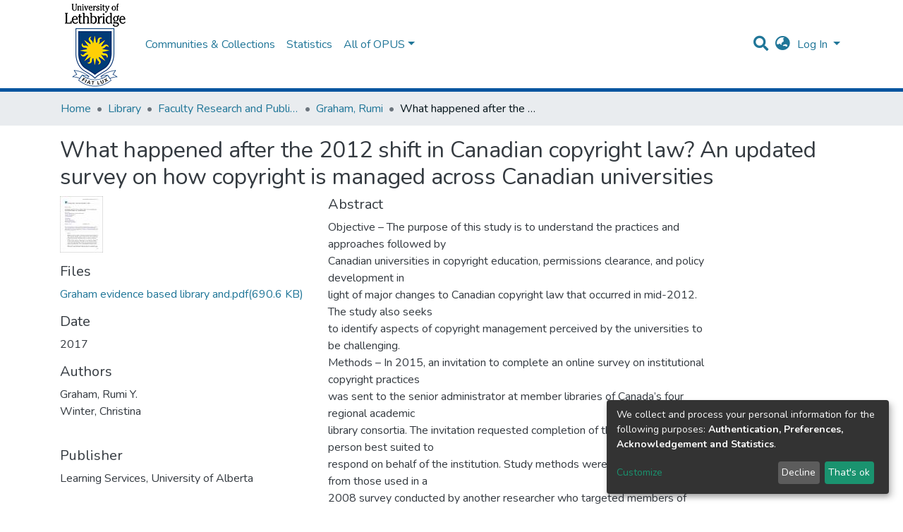

--- FILE ---
content_type: text/html; charset=utf-8
request_url: https://opus.uleth.ca/items/52f93980-4e8f-42f8-b819-c12378a481d8
body_size: 72880
content:
<!DOCTYPE html><html lang="en"><head>
  <meta charset="UTF-8">
  <base href="/">
  <title>What happened after the 2012 shift in Canadian copyright law? An updated survey on how copyright is managed across Canadian universities</title>
  <meta name="viewport" content="width=device-width,minimum-scale=1">
<link rel="stylesheet" href="styles.e382c7dd35ca1222.css" media="print" onload="this.media='all'"><noscript><link rel="stylesheet" href="styles.e382c7dd35ca1222.css"></noscript><style>@import"https://fonts.googleapis.com/css2?family=Nunito:ital,wght@0,200;0,300;0,400;0,600;0,700;0,800;1,200;1,300;1,400;1,600;1,700;1,800&display=swap";@charset "UTF-8";.fas{-moz-osx-font-smoothing:grayscale;-webkit-font-smoothing:antialiased;display:inline-block;font-style:normal;font-feature-settings:normal;font-variant:normal;text-rendering:auto;line-height:1}.fa-lg{font-size:1.3333333333em;line-height:.75em;vertical-align:-.0667em}.fa-fw{text-align:center;width:1.25em}.fa-bars:before{content:"\f0c9"}.fa-globe-asia:before{content:"\f57e"}.fa-info-circle:before{content:"\f05a"}.fa-search:before{content:"\f002"}.fa-sign-in-alt:before{content:"\f2f6"}.sr-only{border:0;clip:rect(0,0,0,0);height:1px;margin:-1px;overflow:hidden;padding:0;position:absolute;width:1px}@font-face{font-family:"Font Awesome 5 Free";font-style:normal;font-weight:900;font-display:block;src:url(assets/fonts/fa-solid-900.eot);src:url(assets/fonts/fa-solid-900.eot?#iefix) format("embedded-opentype"),url(assets/fonts/fa-solid-900.woff2) format("woff2"),url(assets/fonts/fa-solid-900.woff) format("woff"),url(assets/fonts/fa-solid-900.ttf) format("truetype"),url(assets/fonts/fa-solid-900.svg#fontawesome) format("svg")}.fas{font-family:"Font Awesome 5 Free";font-weight:900}@font-face{font-family:"Font Awesome 5 Free";font-style:normal;font-weight:400;font-display:block;src:url(assets/fonts/fa-regular-400.eot);src:url(assets/fonts/fa-regular-400.eot?#iefix) format("embedded-opentype"),url(assets/fonts/fa-regular-400.woff2) format("woff2"),url(assets/fonts/fa-regular-400.woff) format("woff"),url(assets/fonts/fa-regular-400.ttf) format("truetype"),url(assets/fonts/fa-regular-400.svg#fontawesome) format("svg")}:root{--blue:#43515f;--indigo:#6610f2;--purple:#6f42c1;--pink:#e83e8c;--red:#CF4444;--orange:#fd7e14;--yellow:#ec9433;--green:#92C642;--teal:#20c997;--cyan:#207698;--white:#fff;--gray:#6c757d;--gray-dark:#343a40;--primary:#43515f;--secondary:#495057;--success:#92C642;--info:#207698;--warning:#ec9433;--danger:#CF4444;--light:#f8f9fa;--dark:#43515f;--breakpoint-xs:0;--breakpoint-sm:576px;--breakpoint-md:768px;--breakpoint-lg:992px;--breakpoint-xl:1200px;--font-family-sans-serif:"Nunito", -apple-system, BlinkMacSystemFont, "Segoe UI", Roboto, "Helvetica Neue", Arial, sans-serif, "Apple Color Emoji", "Segoe UI Emoji", "Segoe UI Symbol", "Noto Color Emoji";--font-family-monospace:SFMono-Regular, Menlo, Monaco, Consolas, "Liberation Mono", "Courier New", monospace}*,*:before,*:after{box-sizing:border-box}html{font-family:sans-serif;line-height:1.15;-webkit-text-size-adjust:100%;-webkit-tap-highlight-color:rgba(0,0,0,0)}footer,header,main,nav,section{display:block}body{margin:0;font-family:Nunito,-apple-system,BlinkMacSystemFont,Segoe UI,Roboto,Helvetica Neue,Arial,sans-serif,"Apple Color Emoji","Segoe UI Emoji",Segoe UI Symbol,"Noto Color Emoji";font-size:1rem;font-weight:400;line-height:1.5;color:#343a40;text-align:left;background-color:#fff}h2,h3,h5{margin-top:0;margin-bottom:.5rem}ol,ul{margin-top:0;margin-bottom:1rem}a{color:#207698;text-decoration:none;background-color:transparent}a:hover{color:#134559;text-decoration:underline}a:not([href]):not([tabindex]){color:inherit;text-decoration:none}a:not([href]):not([tabindex]):hover,a:not([href]):not([tabindex]):focus{color:inherit;text-decoration:none}a:not([href]):not([tabindex]):focus{outline:0}img{vertical-align:middle;border-style:none}svg{overflow:hidden;vertical-align:middle}label{display:inline-block;margin-bottom:.5rem}button{border-radius:0}button:focus{outline:1px dotted;outline:5px auto -webkit-focus-ring-color}input,button{margin:0;font-family:inherit;font-size:inherit;line-height:inherit}button,input{overflow:visible}button{text-transform:none}button,[type=button],[type=submit]{-webkit-appearance:button}button:not(:disabled),[type=button]:not(:disabled),[type=submit]:not(:disabled){cursor:pointer}button::-moz-focus-inner,[type=button]::-moz-focus-inner,[type=submit]::-moz-focus-inner{padding:0;border-style:none}h2,h3,h5{margin-bottom:.5rem;font-weight:500;line-height:1.2}h2{font-size:2rem}@media (max-width: 1200px){h2{font-size:calc(1.325rem + .9vw)}}h3{font-size:1.75rem}@media (max-width: 1200px){h3{font-size:calc(1.3rem + .6vw)}}h5{font-size:1.25rem}.img-fluid{max-width:100%;height:auto}.container{width:100%;padding-right:15px;padding-left:15px;margin-right:auto;margin-left:auto}@media (min-width: 576px){.container{max-width:540px}}@media (min-width: 768px){.container{max-width:720px}}@media (min-width: 992px){.container{max-width:960px}}@media (min-width: 1200px){.container{max-width:1140px}}.row{display:flex;flex-wrap:wrap;margin-right:-15px;margin-left:-15px}.col-md-6,.col-md-4{position:relative;width:100%;padding-right:15px;padding-left:15px}@media (min-width: 768px){.col-md-4{flex:0 0 33.3333333333%;max-width:33.3333333333%}.col-md-6{flex:0 0 50%;max-width:50%}}.form-control{display:block;width:100%;height:calc(1.5em + .75rem + 2px);padding:.375rem .75rem;font-size:1rem;font-weight:400;line-height:1.5;color:#495057;background-color:#fff;background-clip:padding-box;border:1px solid #ced4da;border-radius:.25rem;box-shadow:inset 0 1px 1px #00000013;transition:border-color .15s ease-in-out,box-shadow .15s ease-in-out}@media (prefers-reduced-motion: reduce){.form-control{transition:none}}.form-control::-ms-expand{background-color:transparent;border:0}.form-control:focus{color:#495057;background-color:#fff;border-color:#7e91a4;outline:0;box-shadow:inset 0 1px 1px #00000013,0 0 0 .2rem #43515f40}.form-control::placeholder{color:#6c757d;opacity:1}.form-control:disabled{background-color:#e9ecef;opacity:1}.form-control-lg{height:calc(1.5em + 1rem + 2px);padding:.5rem 1rem;font-size:1.25rem;line-height:1.5;border-radius:.3rem}.btn{display:inline-block;font-weight:400;color:#343a40;text-align:center;vertical-align:middle;-webkit-user-select:none;user-select:none;background-color:transparent;border:1px solid transparent;padding:.375rem .75rem;font-size:1rem;line-height:1.5;border-radius:.25rem;transition:color .15s ease-in-out,background-color .15s ease-in-out,border-color .15s ease-in-out,box-shadow .15s ease-in-out}@media (prefers-reduced-motion: reduce){.btn{transition:none}}.btn:hover{color:#343a40;text-decoration:none}.btn:focus{outline:0;box-shadow:0 0 0 .2rem #43515f40}.btn:disabled{opacity:.65;box-shadow:none}.btn:not(:disabled):not(.disabled):active{box-shadow:inset 0 3px 5px #00000020}.btn:not(:disabled):not(.disabled):active:focus{box-shadow:0 0 0 .2rem #43515f40,inset 0 3px 5px #00000020}.btn-primary{color:#fff;background-color:#43515f;border-color:#43515f;box-shadow:inset 0 1px #ffffff26,0 1px 1px #00000013}.btn-primary:hover{color:#fff;background-color:#333e49;border-color:#2e3841}.btn-primary:focus{box-shadow:inset 0 1px #ffffff26,0 1px 1px #00000013,0 0 0 .2rem #5f6b7780}.btn-primary:disabled{color:#fff;background-color:#43515f;border-color:#43515f}.btn-primary:not(:disabled):not(.disabled):active{color:#fff;background-color:#2e3841;border-color:#29313a}.btn-primary:not(:disabled):not(.disabled):active:focus{box-shadow:inset 0 3px 5px #00000020,0 0 0 .2rem #5f6b7780}.btn-outline-primary{color:#43515f;border-color:#43515f}.btn-outline-primary:hover{color:#fff;background-color:#43515f;border-color:#43515f}.btn-outline-primary:focus{box-shadow:0 0 0 .2rem #43515f80}.btn-outline-primary:disabled{color:#43515f;background-color:transparent}.btn-outline-primary:not(:disabled):not(.disabled):active{color:#fff;background-color:#43515f;border-color:#43515f}.btn-outline-primary:not(:disabled):not(.disabled):active:focus{box-shadow:inset 0 3px 5px #00000020,0 0 0 .2rem #43515f80}.btn-lg{padding:.5rem 1rem;font-size:1.25rem;line-height:1.5;border-radius:.3rem}.btn-block{display:block;width:100%}.dropdown{position:relative}.dropdown-toggle{white-space:nowrap}.dropdown-toggle:after{display:inline-block;margin-left:.255em;vertical-align:.255em;content:"";border-top:.3em solid;border-right:.3em solid transparent;border-bottom:0;border-left:.3em solid transparent}.dropdown-toggle:empty:after{margin-left:0}.dropdown-menu{position:absolute;top:100%;left:0;z-index:1000;display:none;float:left;min-width:10rem;padding:.5rem 0;margin:.125rem 0 0;font-size:1rem;color:#343a40;text-align:left;list-style:none;background-color:#fff;background-clip:padding-box;border:1px solid rgba(0,0,0,.15);border-radius:.25rem;box-shadow:0 .5rem 1rem #0000002d}.dropdown-menu-right{right:0;left:auto}.dropdown-menu[x-placement^=bottom]{right:auto;bottom:auto}.dropdown-divider{height:0;margin:.5rem 0;overflow:hidden;border-top:1px solid #e9ecef}.dropdown-item{display:block;width:100%;padding:.25rem 1.5rem;clear:both;font-weight:400;color:#212529;text-align:inherit;white-space:nowrap;background-color:transparent;border:0}.dropdown-item:hover,.dropdown-item:focus{color:#16181b;text-decoration:none;background-color:#f8f9fa}.dropdown-item.active,.dropdown-item:active{color:#fff;text-decoration:none;background-color:#43515f}.dropdown-item:disabled{color:#6c757d;pointer-events:none;background-color:transparent}.nav-link{display:block;padding:.5rem 1rem}.nav-link:hover,.nav-link:focus{text-decoration:none}.navbar{position:relative;display:flex;flex-wrap:wrap;align-items:center;justify-content:space-between;padding:.5rem 1rem}.navbar>.container{display:flex;flex-wrap:wrap;align-items:center;justify-content:space-between}.navbar-brand{display:inline-block;padding-top:.3125rem;padding-bottom:.3125rem;margin-right:1rem;font-size:1.25rem;line-height:inherit;white-space:nowrap}.navbar-brand:hover,.navbar-brand:focus{text-decoration:none}.navbar-nav{display:flex;flex-direction:column;padding-left:0;margin-bottom:0;list-style:none}.navbar-nav .nav-link{padding-right:0;padding-left:0}.navbar-nav .dropdown-menu{position:static;float:none}.navbar-toggler{padding:.25rem .75rem;font-size:1.25rem;line-height:1;background-color:transparent;border:1px solid transparent;border-radius:.25rem}.navbar-toggler:hover,.navbar-toggler:focus{text-decoration:none}.navbar-toggler-icon{display:inline-block;width:1.5em;height:1.5em;vertical-align:middle;content:"";background:no-repeat center center;background-size:100% 100%}@media (max-width: 767.98px){.navbar-expand-md>.container{padding-right:0;padding-left:0}}@media (min-width: 768px){.navbar-expand-md{flex-flow:row nowrap;justify-content:flex-start}.navbar-expand-md .navbar-nav{flex-direction:row}.navbar-expand-md .navbar-nav .dropdown-menu{position:absolute}.navbar-expand-md .navbar-nav .nav-link{padding-right:.5rem;padding-left:.5rem}.navbar-expand-md>.container{flex-wrap:nowrap}.navbar-expand-md .navbar-toggler{display:none}}.navbar-light .navbar-brand{color:#000000e6}.navbar-light .navbar-brand:hover,.navbar-light .navbar-brand:focus{color:#000000e6}.navbar-light .navbar-nav .nav-link{color:#00000080}.navbar-light .navbar-nav .nav-link:hover,.navbar-light .navbar-nav .nav-link:focus{color:#000000b3}.breadcrumb{display:flex;flex-wrap:wrap;padding:.75rem 1rem;margin-bottom:1rem;list-style:none;background-color:#e9ecef;border-radius:.25rem}.breadcrumb-item+.breadcrumb-item{padding-left:.5rem}.breadcrumb-item+.breadcrumb-item:before{display:inline-block;padding-right:.5rem;color:#6c757d;content:"/"}.breadcrumb-item+.breadcrumb-item:hover:before{text-decoration:underline}.breadcrumb-item+.breadcrumb-item:hover:before{text-decoration:none}.breadcrumb-item.active{color:#6c757d}@keyframes spinner-border{to{transform:rotate(360deg)}}.spinner-border{display:inline-block;width:2rem;height:2rem;vertical-align:text-bottom;border:.25em solid currentColor;border-right-color:transparent;border-radius:50%;animation:spinner-border .75s linear infinite}.bg-transparent{background-color:transparent!important}.clearfix:after{display:block;clear:both;content:""}.d-none{display:none!important}.d-inline-block{display:inline-block!important}.d-flex{display:flex!important}.flex-row{flex-direction:row!important}.flex-grow-1{flex-grow:1!important}.justify-content-end{justify-content:flex-end!important}.align-items-center{align-items:center!important}.position-relative{position:relative!important}.position-absolute{position:absolute!important}.position-fixed{position:fixed!important}.sr-only{position:absolute;width:1px;height:1px;padding:0;overflow:hidden;clip:rect(0,0,0,0);white-space:nowrap;border:0}.w-100{width:100%!important}.h-100{height:100%!important}.m-2{margin:.5rem!important}.mt-2,.my-2{margin-top:.5rem!important}.mb-2,.my-2{margin-bottom:.5rem!important}.mt-3{margin-top:1rem!important}.mb-3{margin-bottom:1rem!important}.p-0{padding:0!important}.px-0{padding-right:0!important}.px-0{padding-left:0!important}.p-1{padding:.25rem!important}.px-1{padding-right:.25rem!important}.px-1{padding-left:.25rem!important}.pl-2{padding-left:.5rem!important}.py-3{padding-top:1rem!important}.py-3{padding-bottom:1rem!important}.px-4{padding-right:1.5rem!important}.px-4{padding-left:1.5rem!important}.mr-auto{margin-right:auto!important}.ml-auto{margin-left:auto!important}@media (min-width: 992px){.mb-lg-0{margin-bottom:0!important}}.text-truncate{overflow:hidden;text-overflow:ellipsis;white-space:nowrap}@media (min-width: 768px){.text-md-left{text-align:left!important}}@media print{*,*:before,*:after{text-shadow:none!important;box-shadow:none!important}a:not(.btn){text-decoration:underline}img{page-break-inside:avoid}h2,h3{orphans:3;widows:3}h2,h3{page-break-after:avoid}@page{size:a3}body,.container{min-width:992px!important}.navbar{display:none}}:root{--ds-content-spacing:1.5rem;--ds-button-height:2.375rem;--ds-card-height-percentage:98%;--ds-card-thumbnail-height:240px;--ds-dropdown-menu-max-height:200px;--ds-drop-zone-area-height:44px;--ds-drop-zone-area-z-index:1025;--ds-drop-zone-area-inner-z-index:1021;--ds-login-logo-height:130px;--ds-login-logo-width:130px;--ds-submission-header-z-index:1001;--ds-submission-footer-z-index:999;--ds-main-z-index:1;--ds-nav-z-index:10;--ds-footer-z-index:0;--ds-sidebar-z-index:20;--ds-header-bg:#fff;--ds-header-logo-height:130px;--ds-header-logo-height-xs:130px;--ds-header-icon-color:#207698;--ds-header-icon-color-hover:#d9d9d9;--ds-header-navbar-border-top-color:#fff;--ds-header-navbar-border-bottom-color:#ced4da;--ds-navbar-link-color:#207698;--ds-navbar-link-color-hover:#134559;--ds-admin-sidebar-bg:#132333;--ds-admin-sidebar-active-bg:#0f1b28;--ds-admin-sidebar-header-bg:#091119;--ds-dark-scrollbar-bg:#0f1b28;--ds-dark-scrollbar-alt-bg:#12202f;--ds-dark-scrollbar-fg:#47495d;--ds-submission-sections-margin-bottom:.5rem;--ds-edit-item-button-min-width:100px;--ds-edit-item-metadata-field-width:190px;--ds-edit-item-language-field-width:43px;--ds-thumbnail-max-width:125px;--ds-thumbnail-placeholder-background:#f8f9fa;--ds-thumbnail-placeholder-border:1px solid #dee2e6;--ds-thumbnail-placeholder-color:#444c54;--ds-dso-selector-list-max-height:475px;--ds-dso-selector-current-background-color:#eeeeee;--ds-dso-selector-current-background-hover-color:#d5d5d5;--ds-notification-bg-success:#8aa431;--ds-notification-bg-danger:#b22e44;--ds-notification-bg-info:#17646e;--ds-notification-bg-warning:#d85a14;--ds-fa-fixed-width:1.25rem;--ds-icon-padding:1rem;--ds-collapsed-sidebar-width:52px;--ds-sidebar-items-width:250px;--ds-total-sidebar-width:302px;--ds-top-footer-bg:#e9ecef;--ds-footer-bg:#43515f;--ds-footer-border:1px solid var(--bs-gray-400);--ds-footer-padding:0;--ds-footer-padding-bottom:0;--ds-footer-logo-height:50px;--ds-home-news-link-color:#207698;--ds-home-news-link-hover-color:#134559;--ds-home-news-background-color:#e9ecef;--ds-breadcrumb-bg:#e9ecef !important;--ds-breadcrumb-link-color:#207698;--ds-breadcrumb-link-active-color:#05141a;--ds-breadcrumb-max-length:200px;--ds-slider-color:#92C642;--ds-slider-handle-width:18px;--ds-search-form-scope-max-width:150px;--ds-gap:.25rem}:root{--ds-header-logo-height:130px;--ds-banner-text-background:rgba(0, 0, 0, .45);--ds-banner-background-gradient-width:300px;--ds-home-news-link-color:#43515f;--ds-home-news-link-hover-color:#232b32}:root{--bs-white:#fff;--bs-gray-100:#f8f9fa;--bs-gray-200:#e9ecef;--bs-gray-300:#dee2e6;--bs-gray-400:#ced4da;--bs-gray-500:#adb5bd;--bs-gray-600:#6c757d;--bs-gray-700:#495057;--bs-gray-800:#343a40;--bs-gray-900:#212529;--bs-black:#000;--bs-blue:#43515f;--bs-indigo:#6610f2;--bs-purple:#6f42c1;--bs-pink:#e83e8c;--bs-red:#CF4444;--bs-orange:#fd7e14;--bs-yellow:#ec9433;--bs-green:#92C642;--bs-teal:#20c997;--bs-cyan:#207698;--bs-primary:#43515f;--bs-secondary:#6c757d;--bs-success:#92C642;--bs-info:#207698;--bs-warning:#ec9433;--bs-danger:#CF4444;--bs-light:#f8f9fa;--bs-dark:#43515f;--bs-theme-color-interval:8%;--bs-yiq-contrasted-threshold:170;--bs-yiq-text-dark:#212529;--bs-yiq-text-light:#fff;--bs-enable-caret:true;--bs-enable-rounded:true;--bs-enable-shadows:true;--bs-enable-gradients:false;--bs-enable-transitions:true;--bs-enable-prefers-reduced-motion-media-query:true;--bs-enable-grid-classes:true;--bs-enable-pointer-cursor-for-buttons:true;--bs-enable-print-styles:true;--bs-enable-responsive-font-sizes:true;--bs-enable-validation-icons:true;--bs-enable-deprecation-messages:true;--bs-spacer:1rem;--bs-spacer-0:0;--bs-spacer-1:.25rem;--bs-spacer-2:.5rem;--bs-spacer-3:1rem;--bs-spacer-4:1.5rem;--bs-spacer-5:3rem;--bs-sizes-25:25%;--bs-sizes-50:50%;--bs-sizes-75:75%;--bs-sizes-100:100%;--bs-sizes-auto:auto;--bsbody-bg:#fff;--bs-body-color:#343a40;--bs-link-color:#207698;--bs-link-decoration:none;--bs-link-hover-color:#134559;--bs-link-hover-decoration:underline;--bs-emphasized-link-hover-darken-percentage:15%;--bs-paragraph-margin-bottom:1rem;--bs-xs-min:0;--bs-sm-min:576px;--bs-md-min:768px;--bs-lg-min:992px;--bs-xl-min:1200px;--bs-xs-max: ;--bs-sm-max:540px;--bs-md-max:720px;--bs-lg-max:960px;--bs-xl-max:1140px;--bs-grid-columns:12;--bs-grid-gutter-width:30px;--bs-line-height-lg:1.5;--bs-line-height-sm:1.5;--bs-border-width:1px;--bs-border-color:#dee2e6;--bs-border-radius:.25rem;--bs-border-radius-lg:.3rem;--bs-border-radius-sm:.2rem;--bs-rounded-pill:50rem;--bs-box-shadow-sm:0 .125rem .25rem rgba(0, 0, 0, .075);--bs-box-shadow:0 .5rem 1rem rgba(0, 0, 0, .15);--bs-box-shadow-lg:0 1rem 3rem rgba(0, 0, 0, .175);--bs-component-active-color:#fff;--bs-component-active-bg:#43515f;--bs-caret-width:.3em;--bs-caret-vertical-align:.255em;--bs-caret-spacing:.255em;--bs-transition-base:all .2s ease-in-out;--bs-transition-fade:opacity .15s linear;--bs-transition-collapse:height .35s ease;--bs-font-family-sans-serif:Nunito, -apple-system, BlinkMacSystemFont, Segoe UI, Roboto, Helvetica Neue, Arial, sans-serif, Apple Color Emoji, Segoe UI Emoji, Segoe UI Symbol, Noto Color Emoji;--bs-font-family-monospace:SFMono-Regular, Menlo, Monaco, Consolas, Liberation Mono, Courier New, monospace;--bs-font-family-base:Nunito, -apple-system, BlinkMacSystemFont, Segoe UI, Roboto, Helvetica Neue, Arial, sans-serif, Apple Color Emoji, Segoe UI Emoji, Segoe UI Symbol, Noto Color Emoji;--bs-font-size-base:1rem;--bs-font-size-lg:1.25rem;--bs-font-size-sm:.875rem;--bs-font-weight-lighter:lighter;--bs-font-weight-light:300;--bs-font-weight-normal:400;--bs-font-weight-bold:700;--bs-font-weight-bolder:bolder;--bs-font-weight-base:400;--bs-line-height-base:1.5;--bs-h1-font-size:2.5rem;--bs-h2-font-size:2rem;--bs-h3-font-size:1.75rem;--bs-h4-font-size:1.5rem;--bs-h5-font-size:1.25rem;--bs-h6-font-size:1rem;--bs-headings-margin-bottom:.5rem;--bs-headings-font-family: ;--bs-headings-font-weight:500;--bs-headings-line-height:1.2;--bs-headings-color: ;--bs-display1-size:6rem;--bs-display2-size:5.5rem;--bs-display3-size:4.5rem;--bs-display4-size:3.5rem;--bs-display1-weight:300;--bs-display2-weight:300;--bs-display3-weight:300;--bs-display4-weight:300;--bs-display-line-height:1.2;--bs-lead-font-size:1.25rem;--bs-lead-font-weight:300;--bs-small-font-size:80%;--bs-text-muted:#6c757d;--bs-blockquote-small-color:#6c757d;--bs-blockquote-small-font-size:80%;--bs-blockquote-font-size:1.25rem;--bs-hr-border-color:rgba(0, 0, 0, .1);--bs-hr-border-width:1px;--bs-mark-padding:.2em;--bs-dt-font-weight:700;--bs-kbd-box-shadow:inset 0 -.1rem 0 rgba(0, 0, 0, .25);--bs-nested-kbd-font-weight:700;--bs-list-inline-padding:.5rem;--bs-mark-bg:#fcf8e3;--bs-hr-margin-y:1rem;--bs-table-cell-padding:.75rem;--bs-table-cell-padding-sm:.3rem;--bs-table-color:#343a40;--bs-table-bg: ;--bs-table-accent-bg:#f8f9fa;--bs-table-hover-color:#343a40;--bs-table-hover-bg:#ced4da;--bs-table-active-bg:#ced4da;--bs-table-border-width:1px;--bs-table-border-color:#dee2e6;--bs-table-head-bg:#e9ecef;--bs-table-head-color:#495057;--bs-table-dark-bg:#343a40;--bs-table-dark-accent-bg:rgba(255, 255, 255, .05);--bs-table-dark-hover-color:#fff;--bs-table-dark-hover-bg:rgba(255, 255, 255, .075);--bs-table-dark-border-color:#454d55;--bs-table-dark-color:#fff;--bs-table-striped-order:odd;--bs-table-caption-color:#6c757d;--bs-table-bg-level:-9;--bs-table-border-level:-6;--bs-input-btn-padding-y:.375rem;--bs-input-btn-padding-x:.75rem;--bs-input-btn-font-family: ;--bs-input-btn-font-size:1rem;--bs-input-btn-line-height:1.5;--bs-input-btn-focus-width:.2rem;--bs-input-btn-focus-color:rgba(67, 81, 95, .25);--bs-input-btn-focus-box-shadow:0 0 0 .2rem rgba(67, 81, 95, .25);--bs-input-btn-padding-y-sm:.25rem;--bs-input-btn-padding-x-sm:.5rem;--bs-input-btn-font-size-sm:.875rem;--bs-input-btn-line-height-sm:1.5;--bs-input-btn-padding-y-lg:.5rem;--bs-input-btn-padding-x-lg:1rem;--bs-input-btn-font-size-lg:1.25rem;--bs-input-btn-line-height-lg:1.5;--bs-input-btn-border-width:1px;--bs-btn-padding-y:.375rem;--bs-btn-padding-x:.75rem;--bs-btn-font-family: ;--bs-btn-font-size:1rem;--bs-btn-line-height:1.5;--bs-btn-padding-y-sm:.25rem;--bs-btn-padding-x-sm:.5rem;--bs-btn-font-size-sm:.875rem;--bs-btn-line-height-sm:1.5;--bs-btn-padding-y-lg:.5rem;--bs-btn-padding-x-lg:1rem;--bs-btn-font-size-lg:1.25rem;--bs-btn-line-height-lg:1.5;--bs-btn-border-width:1px;--bs-btn-font-weight:400;--bs-btn-box-shadow:inset 0 1px 0 rgba(255, 255, 255, .15), 0 1px 1px rgba(0, 0, 0, .075);--bs-btn-focus-width:.2rem;--bs-btn-focus-box-shadow:0 0 0 .2rem rgba(67, 81, 95, .25);--bs-btn-disabled-opacity:.65;--bs-btn-active-box-shadow:inset 0 3px 5px rgba(0, 0, 0, .125);--bs-btn-link-disabled-color:#6c757d;--bs-btn-block-spacing-y:.5rem;--bs-btn-border-radius:.25rem;--bs-btn-border-radius-lg:.3rem;--bs-btn-border-radius-sm:.2rem;--bs-btn-transition:color .15s ease-in-out, background-color .15s ease-in-out, border-color .15s ease-in-out, box-shadow .15s ease-in-out;--bs-label-margin-bottom:.5rem;--bs-input-padding-y:.375rem;--bs-input-padding-x:.75rem;--bs-input-font-family: ;--bs-input-font-size:1rem;--bs-input-font-weight:400;--bs-input-line-height:1.5;--bs-input-padding-y-sm:.25rem;--bs-input-padding-x-sm:.5rem;--bs-input-font-size-sm:.875rem;--bs-input-line-height-sm:1.5;--bs-input-padding-y-lg:.5rem;--bs-input-padding-x-lg:1rem;--bs-input-font-size-lg:1.25rem;--bs-input-line-height-lg:1.5;--bs-input-bg:#fff;--bs-input-disabled-bg:#e9ecef;--bs-input-color:#495057;--bs-input-border-color:#ced4da;--bs-input-border-width:1px;--bs-input-box-shadow:inset 0 1px 1px rgba(0, 0, 0, .075);--bs-input-border-radius:.25rem;--bs-input-border-radius-lg:.3rem;--bs-input-border-radius-sm:.2rem;--bs-input-focus-bg:#fff;--bs-input-focus-border-color:#7e91a4;--bs-input-focus-color:#495057;--bs-input-focus-width:.2rem;--bs-input-focus-box-shadow:0 0 0 .2rem rgba(67, 81, 95, .25);--bs-input-placeholder-color:#6c757d;--bs-input-plaintext-color:#343a40;--bs-input-height-border:2px;--bs-input-height-inner:calc(1.5em + .75rem);--bs-input-height-inner-half:calc(.75em + .375rem);--bs-input-height-inner-quarter:calc(.375em + .1875rem);--bs-input-height:calc(1.5em + .75rem + 2px);--bs-input-height-sm:calc(1.5em + .5rem + 2px);--bs-input-height-lg:calc(1.5em + 1rem + 2px);--bs-input-transition:border-color .15s ease-in-out, box-shadow .15s ease-in-out;--bs-form-text-margin-top:.25rem;--bs-form-check-input-gutter:1.25rem;--bs-form-check-input-margin-y:.3rem;--bs-form-check-input-margin-x:.25rem;--bs-form-check-inline-margin-x:.75rem;--bs-form-check-inline-input-margin-x:.3125rem;--bs-form-grid-gutter-width:10px;--bs-form-group-margin-bottom:1rem;--bs-input-group-addon-color:#495057;--bs-input-group-addon-bg:#e9ecef;--bs-input-group-addon-border-color:#ced4da;--bs-custom-forms-transition:background-color .15s ease-in-out, border-color .15s ease-in-out, box-shadow .15s ease-in-out;--bs-custom-control-gutter:.5rem;--bs-custom-control-spacer-x:1rem;--bs-custom-control-indicator-size:1rem;--bs-custom-control-indicator-bg:#fff;--bs-custom-control-indicator-bg-size:50% 50%;--bs-custom-control-indicator-box-shadow:inset 0 1px 1px rgba(0, 0, 0, .075);--bs-custom-control-indicator-border-color:#adb5bd;--bs-custom-control-indicator-border-width:1px;--bs-custom-control-indicator-disabled-bg:#e9ecef;--bs-custom-control-label-disabled-color:#6c757d;--bs-custom-control-indicator-checked-color:#fff;--bs-custom-control-indicator-checked-bg:#43515f;--bs-custom-control-indicator-checked-disabled-bg:rgba(67, 81, 95, .5);--bs-custom-control-indicator-checked-box-shadow:none;--bs-custom-control-indicator-checked-border-color:#43515f;--bs-custom-control-indicator-focus-box-shadow:0 0 0 .2rem rgba(67, 81, 95, .25);--bs-custom-control-indicator-focus-border-color:#7e91a4;--bs-custom-control-indicator-active-color:#fff;--bs-custom-control-indicator-active-bg:#9caab9;--bs-custom-control-indicator-active-box-shadow:none;--bs-custom-control-indicator-active-border-color:#9caab9;--bs-custom-checkbox-indicator-border-radius:.25rem;--bs-custom-checkbox-indicator-icon-checked:url("data:image/svg+xml,%3csvg xmlns='http://www.w3.org/2000/svg' viewBox='0 0 8 8'%3e%3cpath fill='%23fff' d='M6.564.75l-3.59 3.612-1.538-1.55L0 4.26 2.974 7.25 8 2.193z'/%3e%3c/svg%3e");--bs-custom-checkbox-indicator-indeterminate-bg:#43515f;--bs-custom-checkbox-indicator-indeterminate-color:#fff;--bs-custom-checkbox-indicator-icon-indeterminate:url("data:image/svg+xml,%3csvg xmlns='http://www.w3.org/2000/svg' viewBox='0 0 4 4'%3e%3cpath stroke='%23fff' d='M0 2h4'/%3e%3c/svg%3e");--bs-custom-checkbox-indicator-indeterminate-box-shadow:none;--bs-custom-checkbox-indicator-indeterminate-border-color:#43515f;--bs-custom-radio-indicator-border-radius:50%;--bs-custom-radio-indicator-icon-checked:url("data:image/svg+xml,%3csvg xmlns='http://www.w3.org/2000/svg' viewBox='-4 -4 8 8'%3e%3ccircle r='3' fill='%23fff'/%3e%3c/svg%3e");--bs-custom-switch-width:1.75rem;--bs-custom-switch-indicator-border-radius:.5rem;--bs-custom-switch-indicator-size:calc(1rem - 4px);--bs-custom-select-padding-y:.375rem;--bs-custom-select-padding-x:.75rem;--bs-custom-select-font-family: ;--bs-custom-select-font-size:1rem;--bs-custom-select-height:calc(1.5em + .75rem + 2px);--bs-custom-select-indicator-padding:1rem;--bs-custom-select-font-weight:400;--bs-custom-select-line-height:1.5;--bs-custom-select-color:#495057;--bs-custom-select-disabled-color:#6c757d;--bs-custom-select-bg:#fff;--bs-custom-select-disabled-bg:#e9ecef;--bs-custom-select-bg-size:8px 10px;--bs-custom-select-indicator-color:#343a40;--bs-custom-select-indicator:url("data:image/svg+xml,%3csvg xmlns='http://www.w3.org/2000/svg' viewBox='0 0 4 5'%3e%3cpath fill='%23343a40' d='M2 0L0 2h4zm0 5L0 3h4z'/%3e%3c/svg%3e");--bs-custom-select-background:url("data:image/svg+xml,%3csvg xmlns='http://www.w3.org/2000/svg' viewBox='0 0 4 5'%3e%3cpath fill='%23343a40' d='M2 0L0 2h4zm0 5L0 3h4z'/%3e%3c/svg%3e") no-repeat right .75rem center/8px 10px;--bs-custom-select-feedback-icon-padding-right:calc((1em + .75rem)*.75 + 1.75rem);--bs-custom-select-feedback-icon-position:center right 1.75rem;--bs-custom-select-feedback-icon-size:calc(.75em + .375rem) calc(.75em + .375rem);--bs-custom-select-border-width:1px;--bs-custom-select-border-color:#ced4da;--bs-custom-select-border-radius:.25rem;--bs-custom-select-box-shadow:inset 0 1px 2px rgba(0, 0, 0, .075);--bs-custom-select-focus-border-color:#7e91a4;--bs-custom-select-focus-width:.2rem;--bs-custom-select-focus-box-shadow:0 0 0 .2rem rgba(67, 81, 95, .25);--bs-custom-select-padding-y-sm:.25rem;--bs-custom-select-padding-x-sm:.5rem;--bs-custom-select-font-size-sm:.875rem;--bs-custom-select-height-sm:calc(1.5em + .5rem + 2px);--bs-custom-select-padding-y-lg:.5rem;--bs-custom-select-padding-x-lg:1rem;--bs-custom-select-font-size-lg:1.25rem;--bs-custom-select-height-lg:calc(1.5em + 1rem + 2px);--bs-custom-range-track-width:100%;--bs-custom-range-track-height:.5rem;--bs-custom-range-track-cursor:pointer;--bs-custom-range-track-bg:#dee2e6;--bs-custom-range-track-border-radius:1rem;--bs-custom-range-track-box-shadow:inset 0 .25rem .25rem rgba(0, 0, 0, .1);--bs-custom-range-thumb-width:1rem;--bs-custom-range-thumb-height:1rem;--bs-custom-range-thumb-bg:#43515f;--bs-custom-range-thumb-border:0;--bs-custom-range-thumb-border-radius:1rem;--bs-custom-range-thumb-box-shadow:0 .1rem .25rem rgba(0, 0, 0, .1);--bs-custom-range-thumb-focus-box-shadow:0 0 0 1px #fff, 0 0 0 .2rem rgba(67, 81, 95, .25);--bs-custom-range-thumb-focus-box-shadow-width:.2rem;--bs-custom-range-thumb-active-bg:#9caab9;--bs-custom-range-thumb-disabled-bg:#adb5bd;--bs-custom-file-height:calc(1.5em + .75rem + 2px);--bs-custom-file-height-inner:calc(1.5em + .75rem);--bs-custom-file-focus-border-color:#7e91a4;--bs-custom-file-focus-box-shadow:0 0 0 .2rem rgba(67, 81, 95, .25);--bs-custom-file-disabled-bg:#e9ecef;--bs-custom-file-padding-y:.375rem;--bs-custom-file-padding-x:.75rem;--bs-custom-file-line-height:1.5;--bs-custom-file-font-family: ;--bs-custom-file-font-weight:400;--bs-custom-file-color:#495057;--bs-custom-file-bg:#fff;--bs-custom-file-border-width:1px;--bs-custom-file-border-color:#ced4da;--bs-custom-file-border-radius:.25rem;--bs-custom-file-box-shadow:inset 0 1px 1px rgba(0, 0, 0, .075);--bs-custom-file-button-color:#495057;--bs-custom-file-button-bg:#e9ecef;--bs-form-feedback-margin-top:.25rem;--bs-form-feedback-font-size:80%;--bs-form-feedback-valid-color:#92C642;--bs-form-feedback-invalid-color:#CF4444;--bs-form-feedback-icon-valid-color:#92C642;--bs-form-feedback-icon-valid:url("data:image/svg+xml,%3csvg xmlns='http://www.w3.org/2000/svg' viewBox='0 0 8 8'%3e%3cpath fill='%2392C642' d='M2.3 6.73L.6 4.53c-.4-1.04.46-1.4 1.1-.8l1.1 1.4 3.4-3.8c.6-.63 1.6-.27 1.2.7l-4 4.6c-.43.5-.8.4-1.1.1z'/%3e%3c/svg%3e");--bs-form-feedback-icon-invalid-color:#CF4444;--bs-form-feedback-icon-invalid:url("data:image/svg+xml,%3csvg xmlns='http://www.w3.org/2000/svg' fill='%23CF4444' viewBox='-2 -2 7 7'%3e%3cpath stroke='%23CF4444' d='M0 0l3 3m0-3L0 3'/%3e%3ccircle r='.5'/%3e%3ccircle cx='3' r='.5'/%3e%3ccircle cy='3' r='.5'/%3e%3ccircle cx='3' cy='3' r='.5'/%3e%3c/svg%3E");--bs-zindex-dropdown:1000;--bs-zindex-sticky:1020;--bs-zindex-fixed:1030;--bs-zindex-modal-backdrop:1040;--bs-zindex-modal:1050;--bs-zindex-popover:1060;--bs-zindex-tooltip:1070;--bs-nav-link-padding-y:.5rem;--bs-nav-link-padding-x:1rem;--bs-nav-link-disabled-color:#6c757d;--bs-nav-tabs-border-color:#dee2e6;--bs-nav-tabs-border-width:1px;--bs-nav-tabs-border-radius:.25rem;--bs-nav-tabs-link-hover-border-color:#e9ecef #e9ecef #dee2e6;--bs-nav-tabs-link-active-color:#495057;--bs-nav-tabs-link-active-bg:#fff;--bs-nav-tabs-link-active-border-color:#dee2e6 #dee2e6 #fff;--bs-nav-pills-border-radius:.25rem;--bs-nav-pills-link-active-color:#fff;--bs-nav-pills-link-active-bg:#43515f;--bs-nav-divider-color:#e9ecef;--bs-nav-divider-margin-y:.5rem;--bs-navbar-padding-y:.5rem;--bs-navbar-padding-x:1rem;--bs-navbar-nav-link-padding-x:.5rem;--bs-navbar-brand-font-size:1.25rem;--bs-nav-link-height:2.5rem;--bs-navbar-brand-height:1.875rem;--bs-navbar-brand-padding-y:.3125rem;--bs-navbar-toggler-padding-y:.25rem;--bs-navbar-toggler-padding-x:.75rem;--bs-navbar-toggler-font-size:1.25rem;--bs-navbar-toggler-border-radius:.25rem;--bs-navbar-dark-color:#FFFFFF;--bs-navbar-dark-hover-color:rgba(255, 255, 255, .75);--bs-navbar-dark-active-color:#fff;--bs-navbar-dark-disabled-color:rgba(255, 255, 255, .25);--bs-navbar-dark-toggler-icon-bg:url("data:image/svg+xml;charset=utf8,<svg+viewBox='0+0+30+30'+xmlns='http://www.w3.org/2000/svg'><path+stroke='#FFFFFF'+stroke-width='2'+stroke-linecap='round'+stroke-miterlimit='10'+d='M4+7h22M4+15h22M4+23h22'/></svg>");--bs-navbar-dark-toggler-border-color:rgba(255, 255, 255, .1);--bs-navbar-light-color:rgba(0, 0, 0, .5);--bs-navbar-light-hover-color:rgba(0, 0, 0, .7);--bs-navbar-light-active-color:rgba(0, 0, 0, .9);--bs-navbar-light-disabled-color:rgba(0, 0, 0, .3);--bs-navbar-light-toggler-icon-bg:url("data:image/svg+xml;charset=utf8,<svg+viewBox='0+0+30+30'+xmlns='http://www.w3.org/2000/svg'><path+stroke='rgba(0, 0, 0, 0.5)'+stroke-width='2'+stroke-linecap='round'+stroke-miterlimit='10'+d='M4+7h22M4+15h22M4+23h22'/></svg>");--bs-navbar-light-toggler-border-color:rgba(0, 0, 0, .1);--bs-navbar-light-brand-color:rgba(0, 0, 0, .9);--bs-navbar-light-brand-hover-color:rgba(0, 0, 0, .9);--bs-navbar-dark-brand-color:#fff;--bs-navbar-dark-brand-hover-color:#fff;--bs-dropdown-min-width:10rem;--bs-dropdown-padding-y:.5rem;--bs-dropdown-spacer:.125rem;--bs-dropdown-font-size:1rem;--bs-dropdown-color:#343a40;--bs-dropdown-bg:#fff;--bs-dropdown-border-color:rgba(0, 0, 0, .15);--bs-dropdown-border-radius:.25rem;--bs-dropdown-border-width:1px;--bs-dropdown-inner-border-radius:calc(.25rem - 1px);--bs-dropdown-divider-bg:#e9ecef;--bs-dropdown-divider-margin-y:.5rem;--bs-dropdown-box-shadow:0 .5rem 1rem rgba(0, 0, 0, .175);--bs-dropdown-link-color:#212529;--bs-dropdown-link-hover-color:#16181b;--bs-dropdown-link-hover-bg:#f8f9fa;--bs-dropdown-link-active-color:#fff;--bs-dropdown-link-active-bg:#43515f;--bs-dropdown-link-disabled-color:#6c757d;--bs-dropdown-item-padding-y:.25rem;--bs-dropdown-item-padding-x:1.5rem;--bs-dropdown-header-color:#6c757d;--bs-pagination-padding-y:.5rem;--bs-pagination-padding-x:.75rem;--bs-pagination-padding-y-sm:.25rem;--bs-pagination-padding-x-sm:.5rem;--bs-pagination-padding-y-lg:.75rem;--bs-pagination-padding-x-lg:1.5rem;--bs-pagination-line-height:1.25;--bs-pagination-color:#207698;--bs-pagination-bg:#fff;--bs-pagination-border-width:1px;--bs-pagination-border-color:#dee2e6;--bs-pagination-focus-box-shadow:0 0 0 .2rem rgba(67, 81, 95, .25);--bs-pagination-focus-outline:0;--bs-pagination-hover-color:#134559;--bs-pagination-hover-bg:#e9ecef;--bs-pagination-hover-border-color:#dee2e6;--bs-pagination-active-color:#fff;--bs-pagination-active-bg:#43515f;--bs-pagination-active-border-color:#43515f;--bs-pagination-disabled-color:#6c757d;--bs-pagination-disabled-bg:#fff;--bs-pagination-disabled-border-color:#dee2e6;--bs-jumbotron-padding:2rem;--bs-jumbotron-color: ;--bs-jumbotron-bg:#e9ecef;--bs-card-spacer-y:.75rem;--bs-card-spacer-x:1.25rem;--bs-card-border-width:1px;--bs-card-border-radius:.25rem;--bs-card-border-color:rgba(0, 0, 0, .125);--bs-card-inner-border-radius:calc(.25rem - 1px);--bs-card-cap-bg:rgba(0, 0, 0, .03);--bs-card-cap-color: ;--bs-card-color: ;--bs-card-bg:#fff;--bs-card-img-overlay-padding:1.25rem;--bs-card-group-margin:15px;--bs-card-deck-margin:15px;--bs-card-columns-count:3;--bs-card-columns-gap:1.25rem;--bs-card-columns-margin:.75rem;--bs-tooltip-font-size:.875rem;--bs-tooltip-max-width:200px;--bs-tooltip-color:#fff;--bs-tooltip-bg:#000;--bs-tooltip-border-radius:.25rem;--bs-tooltip-opacity:.9;--bs-tooltip-padding-y:.25rem;--bs-tooltip-padding-x:.5rem;--bs-tooltip-margin:0;--bs-tooltip-arrow-width:.8rem;--bs-tooltip-arrow-height:.4rem;--bs-tooltip-arrow-color:#000;--bs-form-feedback-tooltip-padding-y:.25rem;--bs-form-feedback-tooltip-padding-x:.5rem;--bs-form-feedback-tooltip-font-size:.875rem;--bs-form-feedback-tooltip-line-height:1.5;--bs-form-feedback-tooltip-opacity:.9;--bs-form-feedback-tooltip-border-radius:.25rem;--bs-popover-font-size:.875rem;--bs-popover-bg:#fff;--bs-popover-max-width:276px;--bs-popover-border-width:1px;--bs-popover-border-color:rgba(0, 0, 0, .2);--bs-popover-border-radius:.3rem;--bs-popover-box-shadow:0 .25rem .5rem rgba(0, 0, 0, .2);--bs-popover-header-bg:#f7f7f7;--bs-popover-header-color: ;--bs-popover-header-padding-y:.5rem;--bs-popover-header-padding-x:.75rem;--bs-popover-body-color:#343a40;--bs-popover-body-padding-y:.5rem;--bs-popover-body-padding-x:.75rem;--bs-popover-arrow-width:1rem;--bs-popover-arrow-height:.5rem;--bs-popover-arrow-color:#fff;--bs-popover-arrow-outer-color:rgba(0, 0, 0, .25);--bs-toast-max-width:350px;--bs-toast-padding-x:.75rem;--bs-toast-padding-y:.25rem;--bs-toast-font-size:.875rem;--bs-toast-color: ;--bs-toast-background-color:rgba(255, 255, 255, .85);--bs-toast-border-width:1px;--bs-toast-border-color:rgba(0, 0, 0, .1);--bs-toast-border-radius:.25rem;--bs-toast-box-shadow:0 .25rem .75rem rgba(0, 0, 0, .1);--bs-toast-header-color:#6c757d;--bs-toast-header-background-color:rgba(255, 255, 255, .85);--bs-toast-header-border-color:rgba(0, 0, 0, .05);--bs-badge-font-size:75%;--bs-badge-font-weight:700;--bs-badge-padding-y:.25em;--bs-badge-padding-x:.4em;--bs-badge-border-radius:.25rem;--bs-badge-transition:color .15s ease-in-out, background-color .15s ease-in-out, border-color .15s ease-in-out, box-shadow .15s ease-in-out;--bs-badge-focus-width:.2rem;--bs-badge-pill-padding-x:.6em;--bs-badge-pill-border-radius:10rem;--bs-modal-inner-padding:1rem;--bs-modal-dialog-margin:.5rem;--bs-modal-dialog-margin-y-sm-up:1.75rem;--bs-modal-title-line-height:1.5;--bs-modal-content-color: ;--bs-modal-content-bg:#fff;--bs-modal-content-border-color:rgba(0, 0, 0, .2);--bs-modal-content-border-width:1px;--bs-modal-content-border-radius:.3rem;--bs-modal-content-box-shadow-xs:0 .25rem .5rem rgba(0, 0, 0, .5);--bs-modal-content-box-shadow-sm-up:0 .5rem 1rem rgba(0, 0, 0, .5);--bs-modal-backdrop-bg:#000;--bs-modal-backdrop-opacity:.5;--bs-modal-header-border-color:#dee2e6;--bs-modal-footer-border-color:#dee2e6;--bs-modal-header-border-width:1px;--bs-modal-footer-border-width:1px;--bs-modal-header-padding-y:1rem;--bs-modal-header-padding-x:1rem;--bs-modal-header-padding:1rem 1rem;--bs-modal-xl:1140px;--bs-modal-lg:800px;--bs-modal-md:500px;--bs-modal-sm:300px;--bs-modal-fade-transform:translate(0, -50px);--bs-modal-show-transform:none;--bs-modal-transition:transform .3s ease-out;--bs-alert-padding-y:.75rem;--bs-alert-padding-x:1.25rem;--bs-alert-margin-bottom:1rem;--bs-alert-border-radius:.25rem;--bs-alert-link-font-weight:700;--bs-alert-border-width:1px;--bs-alert-bg-level:-10;--bs-alert-border-level:-9;--bs-alert-color-level:6;--bs-progress-height:1rem;--bs-progress-font-size:.75rem;--bs-progress-bg:#e9ecef;--bs-progress-border-radius:.25rem;--bs-progress-box-shadow:inset 0 .1rem .1rem rgba(0, 0, 0, .1);--bs-progress-bar-color:#fff;--bs-progress-bar-bg:#43515f;--bs-progress-bar-animation-timing:1s linear infinite;--bs-progress-bar-transition:width .6s ease;--bs-list-group-color: ;--bs-list-group-bg:#fff;--bs-list-group-border-color:rgba(0, 0, 0, .125);--bs-list-group-border-width:1px;--bs-list-group-border-radius:.25rem;--bs-list-group-item-padding-y:.75rem;--bs-list-group-item-padding-x:1.25rem;--bs-list-group-hover-bg:#f8f9fa;--bs-list-group-active-color:#fff;--bs-list-group-active-bg:#43515f;--bs-list-group-active-border-color:#43515f;--bs-list-group-disabled-color:#6c757d;--bs-list-group-disabled-bg:#fff;--bs-list-group-action-color:#495057;--bs-list-group-action-hover-color:#495057;--bs-list-group-action-active-color:#343a40;--bs-list-group-action-active-bg:#e9ecef;--bs-thumbnail-padding:.25rem;--bs-thumbnail-bg:#fff;--bs-thumbnail-border-width:1px;--bs-thumbnail-border-color:#dee2e6;--bs-thumbnail-border-radius:.25rem;--bs-thumbnail-box-shadow:0 1px 2px rgba(0, 0, 0, .075);--bs-figure-caption-font-size:90%;--bs-figure-caption-color:#6c757d;--bs-breadcrumb-padding-y:.75rem;--bs-breadcrumb-padding-x:1rem;--bs-breadcrumb-item-padding:.5rem;--bs-breadcrumb-margin-bottom:1rem;--bs-breadcrumb-bg:#e9ecef;--bs-breadcrumb-divider-color:#6c757d;--bs-breadcrumb-active-color:#6c757d;--bs-breadcrumb-divider:/;--bs-breadcrumb-border-radius:.25rem;--bs-carousel-control-color:#fff;--bs-carousel-control-width:15%;--bs-carousel-control-opacity:.5;--bs-carousel-control-hover-opacity:.9;--bs-carousel-control-transition:opacity .15s ease;--bs-carousel-indicator-width:30px;--bs-carousel-indicator-height:3px;--bs-carousel-indicator-hit-area-height:10px;--bs-carousel-indicator-spacer:3px;--bs-carousel-indicator-active-bg:#fff;--bs-carousel-indicator-transition:opacity .6s ease;--bs-carousel-caption-width:70%;--bs-carousel-caption-color:#fff;--bs-carousel-control-icon-width:20px;--bs-carousel-control-prev-icon-bg:url("data:image/svg+xml,%3csvg xmlns='http://www.w3.org/2000/svg' fill='%23fff' viewBox='0 0 8 8'%3e%3cpath d='M5.25 0l-4 4 4 4 1.5-1.5-2.5-2.5 2.5-2.5-1.5-1.5z'/%3e%3c/svg%3e");--bs-carousel-control-next-icon-bg:url("data:image/svg+xml,%3csvg xmlns='http://www.w3.org/2000/svg' fill='%23fff' viewBox='0 0 8 8'%3e%3cpath d='M2.75 0l-1.5 1.5 2.5 2.5-2.5 2.5 1.5 1.5 4-4-4-4z'/%3e%3c/svg%3e");--bs-carousel-transition-duration:.6s;--bs-carousel-transition:transform .6s ease-in-out;--bs-spinner-width:2rem;--bs-spinner-height:2rem;--bs-spinner-border-width:.25em;--bs-spinner-width-sm:1rem;--bs-spinner-height-sm:1rem;--bs-spinner-border-width-sm:.2em;--bs-close-font-size:1.5rem;--bs-close-font-weight:700;--bs-close-color:#000;--bs-close-text-shadow:0 1px 0 #fff;--bs-code-font-size:87.5%;--bs-code-color:#e83e8c;--bs-kbd-padding-y:.2rem;--bs-kbd-padding-x:.4rem;--bs-kbd-font-size:87.5%;--bs-kbd-color:#fff;--bs-kbd-bg:#212529;--bs-pre-color:#212529;--bs-pre-scrollable-max-height:340px;--bs-displays:none, inline, inline-block, block, table, table-row, table-cell, flex, inline-flex;--bs-overflows:auto, hidden;--bs-positions:static, relative, absolute, fixed, sticky;--bs-print-page-size:a3;--bs-print-body-min-width:992px}html{position:relative;min-height:100%}body{overflow-x:hidden}.outer-wrapper{display:flex;margin:0}.inner-wrapper{flex:1 1 auto;flex-flow:column nowrap;display:flex;min-height:100vh;flex-direction:column;width:100%;position:relative}.main-content{z-index:var(--ds-main-z-index);flex:1 1 100%;margin-top:var(--ds-content-spacing);margin-bottom:var(--ds-content-spacing)}ds-admin-sidebar{position:fixed;z-index:var(--ds-sidebar-z-index)}.dont-break-out{overflow-wrap:break-word;word-wrap:break-word;-ms-word-break:break-all;word-break:break-all;word-break:break-word;-webkit-hyphens:auto;hyphens:auto}.space-children-mr>:not(:last-child){margin-right:var(--ds-gap)}.preserve-line-breaks{white-space:pre-line}.glyphicon{position:relative;top:1px;display:inline-block;font-family:Glyphicons Halflings;font-style:normal;font-weight:400;line-height:1;-webkit-font-smoothing:antialiased;-moz-osx-font-smoothing:grayscale}.glyphicon-envelope:before{content:"\2709"}.roww{margin-left:-15px;margin-right:-15px}.row:before,.row:after{content:" ";display:table}.row:after{clear:both}footer{font-size:90%;display:block}footer ul{padding:0;list-style-type:none}footer ul li{margin-bottom:8px}footer h3{font-size:125%}.ucontainer{margin-right:auto;margin-left:auto;padding-left:15px;padding-right:15px}.footer-global{background-color:#efefef;padding-top:10px;padding-bottom:10px;color:#444}.footer-global h3{font-weight:400;font-size:1.458em;margin-top:10px;font-family:Oswald,Open Sans,Helvetica,Arial,sans-serif;font-weight:300}.footer-global a{color:#06559e;text-decoration:none}.footer-global a:hover{color:#1e85e6}.footer-util{background-color:#efefef;padding-bottom:8px;color:#444}.footer-util a{color:#06559e;text-decoration:none}.footer-util a:hover{color:#1e85e6}.footer-util .ucontainer{padding-top:20px;padding-bottom:20px;border-top:1px solid #afafaf}.footer{padding-bottom:0;border-top:none}.coll-sm-6{position:relative;min-height:1px;padding-left:15px;padding-right:15px;width:50%;float:left}.coll-md-3,.coll-md-4{position:relative;min-height:1px;padding-left:15px;padding-right:15px;width:33.33333%}.texty-xs-center{text-align:center}.coll-md-pull-4{right:33.33333%}.coll-md-push-4{left:33.33333%}.coll-md-12{position:relative;min-height:1px;padding-left:15px;padding-right:15px}.social-media{text-align:right;padding-right:1em}.social-icon-st0{fill:#fff}.social-media a svg.social-icon{background-color:#afafaf;border-radius:2px;max-width:37px;max-height:37px}.social-media a svg.social-icon:hover,.social-media a svg.social-icon:focus{background-color:#fff}.social-media a svg.social-icon:hover .social-icon-st0#facebook-logo,.social-media a svg.social-icon:focus .social-icon-st0#facebook-logo{fill:#4267b2}.social-media a svg.social-icon:hover .social-icon-st0#twitter-logo,.social-media a svg.social-icon:focus .social-icon-st0#twitter-logo{fill:#1da1f2}.social-media a svg.social-icon:hover .social-icon-st0.instagram-logo-path,.social-media a svg.social-icon:focus .social-icon-st0.instagram-logo-path{fill:#d93175}.social-media a svg.social-icon:hover .social-icon-st0#youtube-logo,.social-media a svg.social-icon:focus .social-icon-st0#youtube-logo{fill:red}.social-media a svg.social-icon:hover .social-icon-st0#linkedin-square,.social-media a svg.social-icon:focus .social-icon-st0#linkedin-square{fill:#007bb5}.social-media a svg.social-icon:hover .social-icon-st0#linkedin-trademark,.social-media a svg.social-icon:focus .social-icon-st0#linkedin-trademark{fill:#000}header .navbar-navigation>li{display:flex;flex-direction:column;justify-content:center;height:100%}</style><link rel="stylesheet" type="text/css" class="theme-css" href="dspace-theme.css" media="print" onload="this.media='all'"><noscript><link rel="stylesheet" href="dspace-theme.css"></noscript><link rel="icon" href="assets/dspace/images/favicons/favicon.ico" sizes="any" class="theme-head-tag"><link rel="icon" href="assets/dspace/images/favicons/favicon.svg" type="image/svg+xml" class="theme-head-tag"><link rel="apple-touch-icon" href="assets/dspace/images/favicons/apple-touch-icon.png" class="theme-head-tag"><link rel="manifest" href="assets/dspace/images/favicons/manifest.webmanifest" class="theme-head-tag"><meta name="Generator" content="DSpace 7.4"><style ng-transition="dspace-angular"></style><meta name="title" content="What happened after the 2012 shift in Canadian copyright law? An updated survey on how copyright is managed across Canadian universities"><meta name="description" content="Objective – The purpose of this study is to understand the practices and approaches followed by
Canadian universities in copyright education, permissions clearance, and policy development in
light of major changes to Canadian copyright law that occurred in mid-2012. The study also seeks
to identify aspects of copyright management perceived by the universities to be challenging.
Methods – In 2015, an invitation to complete an online survey on institutional copyright practices
was sent to the senior administrator at member libraries of Canada’s four regional academic
library consortia. The invitation requested completion of the survey by the person best suited to
respond on behalf of the institution. Study methods were largely adapted from those used in a
2008 survey conducted by another researcher who targeted members of same library consortia.
Results – While the university library maintained its leadership role in copyright matters across
the institution, the majority of responding institutions had delegated responsibility for copyright to a position or office explicitly labeled copyright. In contrast, respondents to the 2008 survey most often held the position of senior library administrator. Blanket licensing was an accepted approach to managing copyright across Canadian universities in 2008, but by 2015 it had become a live issue, with roughly half of the respondents indicating their institutions had terminated or were planning to terminate their blanket license.
Conclusion – In just seven years we have witnessed a significant increase in specialized attention paid to copyright on Canadian university campuses and in the breadth of resources dedicated to helping the university community understand, comply with, and exercise various provisions under Canadian copyright law, which include rights for creators and users."><meta name="citation_title" content="What happened after the 2012 shift in Canadian copyright law? An updated survey on how copyright is managed across Canadian universities"><meta name="citation_author" content="Graham, Rumi Y."><meta name="citation_author" content="Winter, Christina"><meta name="citation_publication_date" content="2017"><meta name="citation_language" content="en_US"><meta name="citation_keywords" content="Canadian copyright law; Institutional copyright practices; Copyright management; Canadian universities"><meta name="citation_abstract_html_url" content="https://hdl.handle.net/10133/4916"><meta name="citation_publisher" content="Learning Services, University of Alberta"><style ng-transition="dspace-angular">[_nghost-sc377]{z-index:var(--ds-nav-z-index)}</style><style ng-transition="dspace-angular">.notifications-wrapper{z-index:var(--bs-zindex-popover);text-align:right;overflow-wrap:break-word;word-wrap:break-word;-ms-word-break:break-all;word-break:break-all;word-break:break-word;-webkit-hyphens:auto;hyphens:auto}.notifications-wrapper .notification{display:block}.notifications-wrapper.left{left:0}.notifications-wrapper.top{top:0}.notifications-wrapper.right{right:0}.notifications-wrapper.bottom{bottom:0}.notifications-wrapper.center{left:50%;transform:translate(-50%)}.notifications-wrapper.middle{top:50%;transform:translateY(-50%)}.notifications-wrapper.middle.center{transform:translate(-50%,-50%)}@media screen and (max-width: 576px){.notifications-wrapper{width:auto;left:0;right:0}}
</style><style ng-transition="dspace-angular">[_nghost-sc368]{--ds-icon-z-index: 10;left:0;top:0;height:100vh;flex:1 1 auto}[_nghost-sc368]   nav[_ngcontent-sc368]{background-color:var(--ds-admin-sidebar-bg);height:100%;flex-direction:column}[_nghost-sc368]   nav[_ngcontent-sc368] > div[_ngcontent-sc368]{width:100%}[_nghost-sc368]   nav[_ngcontent-sc368] > div.sidebar-top-level-items[_ngcontent-sc368]{flex:1;overflow:auto}[_nghost-sc368]   nav[_ngcontent-sc368] > div.sidebar-top-level-items[_ngcontent-sc368]::-webkit-scrollbar{width:8px;height:3px}[_nghost-sc368]   nav[_ngcontent-sc368] > div.sidebar-top-level-items[_ngcontent-sc368]::-webkit-scrollbar-button{background-color:var(--ds-dark-scrollbar-bg)}[_nghost-sc368]   nav[_ngcontent-sc368] > div.sidebar-top-level-items[_ngcontent-sc368]::-webkit-scrollbar-track{background-color:var(--ds-dark-scrollbar-alt-bg)}[_nghost-sc368]   nav[_ngcontent-sc368] > div.sidebar-top-level-items[_ngcontent-sc368]::-webkit-scrollbar-track-piece{background-color:var(--ds-dark-scrollbar-bg)}[_nghost-sc368]   nav[_ngcontent-sc368] > div.sidebar-top-level-items[_ngcontent-sc368]::-webkit-scrollbar-thumb{height:50px;background-color:var(--ds-dark-scrollbar-fg);border-radius:3px}[_nghost-sc368]   nav[_ngcontent-sc368] > div.sidebar-top-level-items[_ngcontent-sc368]::-webkit-scrollbar-corner{background-color:var(--ds-dark-scrollbar-alt-bg)}[_nghost-sc368]   nav[_ngcontent-sc368] > div.sidebar-top-level-items[_ngcontent-sc368]::-webkit-resizer{background-color:var(--ds-dark-scrollbar-bg)}[_nghost-sc368]   nav.inactive[_ngcontent-sc368]     .sidebar-collapsible{margin-left:calc(-1 * var(--ds-sidebar-items-width))}[_nghost-sc368]   nav[_ngcontent-sc368]   .navbar-nav[_ngcontent-sc368]   .admin-menu-header[_ngcontent-sc368]{background-color:var(--ds-admin-sidebar-header-bg)}[_nghost-sc368]   nav[_ngcontent-sc368]   .navbar-nav[_ngcontent-sc368]   .admin-menu-header[_ngcontent-sc368]   .sidebar-section[_ngcontent-sc368]{background-color:inherit}[_nghost-sc368]   nav[_ngcontent-sc368]   .navbar-nav[_ngcontent-sc368]   .admin-menu-header[_ngcontent-sc368]   .logo-wrapper[_ngcontent-sc368]   img[_ngcontent-sc368]{height:20px}[_nghost-sc368]   nav[_ngcontent-sc368]   .navbar-nav[_ngcontent-sc368]   .admin-menu-header[_ngcontent-sc368]   .section-header-text[_ngcontent-sc368]{line-height:1.5}[_nghost-sc368]   nav[_ngcontent-sc368]   .navbar-nav[_ngcontent-sc368]   .admin-menu-header[_ngcontent-sc368]   .navbar-brand[_ngcontent-sc368]{margin-right:0}[_nghost-sc368]   nav[_ngcontent-sc368]     .navbar-nav .sidebar-section{display:flex;align-content:stretch;background-color:var(--ds-admin-sidebar-bg);overflow-x:visible}[_nghost-sc368]   nav[_ngcontent-sc368]     .navbar-nav .sidebar-section .nav-item{padding-top:var(--bs-spacer);padding-bottom:var(--bs-spacer);background-color:inherit}[_nghost-sc368]   nav[_ngcontent-sc368]     .navbar-nav .sidebar-section .nav-item.focus-visible{outline-offset:-4px}[_nghost-sc368]   nav[_ngcontent-sc368]     .navbar-nav .sidebar-section .nav-item:focus-visible{outline-offset:-4px}[_nghost-sc368]   nav[_ngcontent-sc368]     .navbar-nav .sidebar-section .nav-item.focus-visible .shortcut-icon{padding-left:0;padding-right:0;margin-left:var(--ds-icon-padding);margin-right:var(--ds-icon-padding)}[_nghost-sc368]   nav[_ngcontent-sc368]     .navbar-nav .sidebar-section .nav-item:focus-visible .shortcut-icon{padding-left:0;padding-right:0;margin-left:var(--ds-icon-padding);margin-right:var(--ds-icon-padding)}[_nghost-sc368]   nav[_ngcontent-sc368]     .navbar-nav .sidebar-section .nav-item.focus-visible .logo-wrapper{margin-right:var(--bs-navbar-padding-x)!important}[_nghost-sc368]   nav[_ngcontent-sc368]     .navbar-nav .sidebar-section .nav-item:focus-visible .logo-wrapper{margin-right:var(--bs-navbar-padding-x)!important}[_nghost-sc368]   nav[_ngcontent-sc368]     .navbar-nav .sidebar-section .nav-item.focus-visible .navbar-brand{padding-top:0;padding-bottom:0;margin-top:var(--bs-navbar-brand-padding-y);margin-bottom:var(--bs-navbar-brand-padding-y)}[_nghost-sc368]   nav[_ngcontent-sc368]     .navbar-nav .sidebar-section .nav-item:focus-visible .navbar-brand{padding-top:0;padding-bottom:0;margin-top:var(--bs-navbar-brand-padding-y);margin-bottom:var(--bs-navbar-brand-padding-y)}[_nghost-sc368]   nav[_ngcontent-sc368]     .navbar-nav .sidebar-section .shortcut-icon{background-color:inherit;padding-left:var(--ds-icon-padding);padding-right:var(--ds-icon-padding);z-index:var(--ds-icon-z-index);align-self:baseline}[_nghost-sc368]   nav[_ngcontent-sc368]     .navbar-nav .sidebar-section .sidebar-collapsible{padding-left:0;padding-right:var(--bs-spacer);width:var(--ds-sidebar-items-width);position:relative}[_nghost-sc368]   nav[_ngcontent-sc368]     .navbar-nav .sidebar-section .sidebar-collapsible .toggle{width:100%}[_nghost-sc368]   nav[_ngcontent-sc368]     .navbar-nav .sidebar-section .sidebar-collapsible ul{padding-top:var(--bs-spacer)}[_nghost-sc368]   nav[_ngcontent-sc368]     .navbar-nav .sidebar-section .sidebar-collapsible ul li a{padding-left:var(--bs-spacer)}[_nghost-sc368]   nav[_ngcontent-sc368]     .navbar-nav .sidebar-section.active>.sidebar-collapsible>.nav-link{color:var(--bs-navbar-dark-active-color)}</style><style ng-transition="dspace-angular">@charset "UTF-8";.nav-breadcrumb[_ngcontent-sc375]{background-color:var(--ds-breadcrumb-bg)}.breadcrumb[_ngcontent-sc375]{border-radius:0;margin-top:calc(-1 * var(--ds-content-spacing));padding-bottom:var(--ds-content-spacing/3);padding-top:var(--ds-content-spacing/3);background-color:var(--ds-breadcrumb-bg)}li.breadcrumb-item[_ngcontent-sc375]{display:flex}.breadcrumb-item-limiter[_ngcontent-sc375]{display:inline-block;max-width:var(--ds-breadcrumb-max-length)}.breadcrumb-item-limiter[_ngcontent-sc375] > *[_ngcontent-sc375]{max-width:100%;display:block}li.breadcrumb-item[_ngcontent-sc375] > a[_ngcontent-sc375]{color:var(--ds-breadcrumb-link-color)!important}li.breadcrumb-item.active[_ngcontent-sc375]{color:var(--ds-breadcrumb-link-active-color)!important}.breadcrumb-item[_ngcontent-sc375] + .breadcrumb-item[_ngcontent-sc375]:before{display:block;content:"\2022"!important}</style><style ng-transition="dspace-angular">@import url("https://cdnjs.cloudflare.com/ajax/libs/font-awesome/5.14.0/css/all.min.css");</style><style ng-transition="dspace-angular">@media (max-width: 991.98px){.container[_ngcontent-sc437]{width:100%;max-width:none}}</style><style ng-transition="dspace-angular">[_nghost-sc436]{display:none}</style><style ng-transition="dspace-angular">.left-column[_ngcontent-sc292]{float:left;text-align:left}.right-column[_ngcontent-sc292]{float:right;text-align:right}</style><style ng-transition="dspace-angular">[_nghost-sc148]{width:100%}</style><style ng-transition="dspace-angular">.btn-dark[_ngcontent-sc313]{background-color:var(--ds-admin-sidebar-bg)}</style><style ng-transition="dspace-angular">[_nghost-sc231]   .simple-view-element[_ngcontent-sc231]{margin-bottom:15px}</style><style ng-transition="dspace-angular">.limit-width[_ngcontent-sc181]{max-width:var(--ds-thumbnail-max-width)}img[_ngcontent-sc181]{max-width:100%}.outer[_ngcontent-sc181]{position:relative}.outer[_ngcontent-sc181]:before{display:block;content:"";width:100%;padding-top:141.4285714286%}.outer[_ngcontent-sc181] > .inner[_ngcontent-sc181]{position:absolute;top:0;right:0;bottom:0;left:0}.outer[_ngcontent-sc181] > .inner[_ngcontent-sc181] > .thumbnail-placeholder[_ngcontent-sc181]{background:var(--ds-thumbnail-placeholder-background);border:var(--ds-thumbnail-placeholder-border);color:var(--ds-thumbnail-placeholder-color);font-weight:700}.outer[_ngcontent-sc181] > .inner[_ngcontent-sc181] > .centered[_ngcontent-sc181]{width:100%;height:100%;display:flex;justify-content:center;align-items:center;text-align:center}</style><style ng-transition="dspace-angular">@media screen and (min-width: 768px){nav.navbar[_ngcontent-sc339]{display:none}.header[_ngcontent-sc339]{background-color:var(--ds-header-bg)}}@media screen and (max-width: 768px){.navbar-brand[_ngcontent-sc339]   img[_ngcontent-sc339]{height:var(--ds-header-logo-height-xs)}}.navbar-toggler[_ngcontent-sc339]   .navbar-toggler-icon[_ngcontent-sc339]{background-image:none!important;line-height:1.5;color:var(--bs-link-color)}</style><style ng-transition="dspace-angular">input[type=text][_ngcontent-sc322]{margin-top:calc(-.5 * var(--bs-font-size-base))}input[type=text][_ngcontent-sc322]:focus{background-color:#ffffff80!important}input[type=text].collapsed[_ngcontent-sc322]{opacity:0}a.submit-icon[_ngcontent-sc322]{cursor:pointer;position:sticky;top:0}@media screen and (max-width: 768px){.query[_ngcontent-sc322]:focus{max-width:250px!important;width:40vw!important}a.submit-icon[_ngcontent-sc322]{color:var(--bs-link-color)}}</style><style ng-transition="dspace-angular">.dropdown-toggle[_ngcontent-sc250]:after{display:none}@media screen and (min-width: 768px){.dropdown-toggle[_ngcontent-sc250]{color:var(--ds-header-icon-color)!important}.dropdown-toggle[_ngcontent-sc250]:hover, .dropdown-togglefocus[_ngcontent-sc250]{color:var(--ds-header-icon-color-hover)}}</style><style ng-transition="dspace-angular">.loader[_ngcontent-sc205]{margin:0 25px}span[_ngcontent-sc205]{display:block;margin:0 auto}span[class*=l-][_ngcontent-sc205]{height:4px;width:4px;background:#000;display:inline-block;margin:12px 2px;border-radius:100%;-webkit-border-radius:100%;-moz-border-radius:100%;-webkit-animation:loader 2s infinite;-webkit-animation-timing-function:cubic-bezier(.03,.615,.995,.415);-webkit-animation-fill-mode:both;-moz-animation:loader 2s infinite;-moz-animation-timing-function:cubic-bezier(.03,.615,.995,.415);-moz-animation-fill-mode:both;-ms-animation:loader 2s infinite;-ms-animation-timing-function:cubic-bezier(.03,.615,.995,.415);-ms-animation-fill-mode:both;animation:loader 2s infinite;animation-timing-function:cubic-bezier(.03,.615,.995,.415);animation-fill-mode:both}span.l-1[_ngcontent-sc205]{animation-delay:1s;-ms-animation-delay:1s;-moz-animation-delay:1s}span.l-2[_ngcontent-sc205]{animation-delay:.9s;-ms-animation-delay:.9s;-moz-animation-delay:.9s}span.l-3[_ngcontent-sc205]{animation-delay:.8s;-ms-animation-delay:.8s;-moz-animation-delay:.8s}span.l-4[_ngcontent-sc205]{animation-delay:.7s;-ms-animation-delay:.7s;-moz-animation-delay:.7s}span.l-5[_ngcontent-sc205]{animation-delay:.6s;-ms-animation-delay:.6s;-moz-animation-delay:.6s}span.l-6[_ngcontent-sc205]{animation-delay:.5s;-ms-animation-delay:.5s;-moz-animation-delay:.5s}span.l-7[_ngcontent-sc205]{animation-delay:.4s;-ms-animation-delay:.4s;-moz-animation-delay:.4s}span.l-8[_ngcontent-sc205]{animation-delay:.3s;-ms-animation-delay:.3s;-moz-animation-delay:.3s}span.l-9[_ngcontent-sc205]{animation-delay:.2s;-ms-animation-delay:.2s;-moz-animation-delay:.2s}span.l-9[_ngcontent-sc205]{animation-delay:.1s;-ms-animation-delay:.1s;-moz-animation-delay:.1s}span.l-10[_ngcontent-sc205]{animation-delay:0s;-ms-animation-delay:0s;-moz-animation-delay:0s}@keyframes loader{0%{transform:translate(-30px);opacity:0}25%{opacity:1}50%{transform:translate(30px);opacity:0}to{opacity:0}}.spinner[_ngcontent-sc205]{color:var(--bs-gray-600)}</style><style ng-transition="dspace-angular">nav.navbar[_ngcontent-sc336]{border-top:1px var(--ds-header-navbar-border-top-color) solid;border-bottom:5px #07559f solid;align-items:baseline;color:var(--ds-header-icon-color)}@media screen and (max-width: 767.98px){.navbar[_ngcontent-sc336]{width:100%;background-color:var(--bs-white);position:absolute;overflow:hidden;height:0}.navbar.open[_ngcontent-sc336]{height:100vh}}@media screen and (min-width: 768px){.reset-padding-md[_ngcontent-sc336]{margin-left:calc(var(--bs-spacer) / -2);margin-right:calc(var(--bs-spacer) / -2)}}.navbar-expand-md.navbar-container[_ngcontent-sc336]{height:80px}@media screen and (max-width: 767.98px){.navbar-expand-md.navbar-container[_ngcontent-sc336]{padding:0}.navbar-expand-md.navbar-container[_ngcontent-sc336] > .container[_ngcontent-sc336]{padding:0 var(--bs-spacer)}.navbar-expand-md.navbar-container[_ngcontent-sc336] > .container[_ngcontent-sc336]   a.navbar-brand[_ngcontent-sc336]{display:none}.navbar-expand-md.navbar-container[_ngcontent-sc336] > .container[_ngcontent-sc336]   .navbar-collapsed[_ngcontent-sc336]{display:none}}a.navbar-brand[_ngcontent-sc336]   img[_ngcontent-sc336]{max-height:var(--ds-header-logo-height)}.navbar-nav[_ngcontent-sc336]     a.nav-link{color:var(--ds-navbar-link-color)}.navbar-nav[_ngcontent-sc336]     a.nav-link:hover{color:var(--ds-navbar-link-color-hover)}</style><style ng-transition="dspace-angular">.loginDropdownMenu[_ngcontent-sc214], .logoutDropdownMenu[_ngcontent-sc214]{min-width:330px;z-index:1002}.loginDropdownMenu[_ngcontent-sc214]{min-height:260px}.dropdown-item.active[_ngcontent-sc214], .dropdown-item[_ngcontent-sc214]:active, .dropdown-item[_ngcontent-sc214]:hover, .dropdown-item[_ngcontent-sc214]:focus{background-color:transparent!important}.dropdown-toggle[_ngcontent-sc214]{color:var(--ds-header-icon-color)!important}.dropdown-toggle[_ngcontent-sc214]:hover, .dropdown-togglefocus[_ngcontent-sc214]{color:var(--ds-header-icon-color-hover)}</style><style ng-transition="dspace-angular">.login-container[_ngcontent-sc211]{max-width:350px}</style><style ng-transition="dspace-angular">[_nghost-sc210]     .card{margin-bottom:var(--ds-submission-sections-margin-bottom);overflow:unset}.section-focus[_ngcontent-sc210]{border-radius:var(--bs-border-radius);box-shadow:var(--bs-btn-focus-box-shadow)}[_nghost-sc210]     .card:first-of-type{border-bottom:var(--bs-card-border-width) solid var(--bs-card-border-color)!important;border-bottom-left-radius:var(--bs-card-border-radius)!important;border-bottom-right-radius:var(--bs-card-border-radius)!important}[_nghost-sc210]     .card-header button{box-shadow:none!important;width:100%}</style><style ng-transition="dspace-angular">.form-login[_ngcontent-sc295]   .form-control[_ngcontent-sc295]:focus{z-index:2}.form-login[_ngcontent-sc295]   input[type=email][_ngcontent-sc295]{margin-bottom:-1px;border-bottom-right-radius:0;border-bottom-left-radius:0}.form-login[_ngcontent-sc295]   input[type=password][_ngcontent-sc295]{border-top-left-radius:0;border-top-right-radius:0}</style><style ng-transition="dspace-angular">.dropdown-menu[_ngcontent-sc435]{overflow:hidden;min-width:100%;border-top-left-radius:0;border-top-right-radius:0}.dropdown-menu[_ngcontent-sc435]     a.nav-link{padding-right:var(--bs-spacer);padding-left:var(--bs-spacer);white-space:nowrap}@media screen and (max-width: 768px){.dropdown-toggle[_ngcontent-sc435]:after{float:right;margin-top:calc(var(--bs-spacer) / 2)}.dropdown-menu[_ngcontent-sc435]{border:0}}</style><meta name="citation_pdf_url" content="http://opus.uleth.ca/bitstreams/04b7c49d-8508-49ae-818e-7fd4bf0bd8ba/download"></head>

<body>
  <ds-app _nghost-sc132="" ng-version="13.2.6"><ds-themed-root _ngcontent-sc132=""><ds-root _nghost-sc380="" class="ng-tns-c380-0 ng-star-inserted"><div _ngcontent-sc380="" class="outer-wrapper ng-tns-c380-0"><ds-themed-admin-sidebar _ngcontent-sc380="" class="ng-tns-c380-0"><ds-admin-sidebar _nghost-sc368="" class="ng-tns-c368-1 ng-star-inserted"><!----></ds-admin-sidebar><!----></ds-themed-admin-sidebar><div _ngcontent-sc380="" class="inner-wrapper ng-tns-c380-0 ng-trigger ng-trigger-slideSidebarPadding" style="padding-left:0;"><ds-themed-header-navbar-wrapper _ngcontent-sc380="" class="ng-tns-c380-0" _nghost-sc377=""><ds-header-navbar-wrapper _nghost-sc342="" class="ng-star-inserted" style=""><div _ngcontent-sc342="" class=""><ds-themed-header _ngcontent-sc342=""><ds-header _nghost-sc339="" class="ng-star-inserted" style=""><header _ngcontent-sc339="" class="header"><nav _ngcontent-sc339="" role="navigation" class="container navbar navbar-expand-md px-0" style="height: 130px;" aria-label="User profile bar"><div _ngcontent-sc339="" class="d-flex flex-grow-1"><a _ngcontent-sc339="" routerlink="/home" class="navbar-brand m-2" href="/home"><img _ngcontent-sc339="" src="assets/images/logo.png" alt="Repository logo"></a></div><div _ngcontent-sc339="" class="d-flex flex-grow-1 ml-auto justify-content-end align-items-center"><ds-search-navbar _ngcontent-sc339="" class="navbar-search ng-tns-c322-3 ng-star-inserted" _nghost-sc322=""><div _ngcontent-sc322="" id="search-navbar-container" class="ng-tns-c322-3" title="Search"><div _ngcontent-sc322="" class="d-inline-block position-relative ng-tns-c322-3"><form _ngcontent-sc322="" novalidate="" autocomplete="on" class="ng-tns-c322-3 ng-untouched ng-pristine ng-valid"><input _ngcontent-sc322="" name="query" formcontrolname="query" type="text" class="d-inline-block bg-transparent position-absolute form-control dropdown-menu-right p-1 ng-tns-c322-3 ng-trigger ng-trigger-toggleAnimation ng-untouched ng-pristine ng-valid" placeholder="" aria-label="Search" value="" style="width:30px;opacity:0;"><a _ngcontent-sc322="" class="submit-icon ng-tns-c322-3"><em _ngcontent-sc322="" class="fas fa-search fa-lg fa-fw ng-tns-c322-3"></em></a></form></div></div></ds-search-navbar><ds-lang-switch _ngcontent-sc339="" _nghost-sc250=""><div _ngcontent-sc250="" ngbdropdown="" display="dynamic" placement="bottom-right" class="navbar-nav ng-star-inserted dropdown"><a _ngcontent-sc250="" href="javascript:void(0);" role="button" data-toggle="dropdown" ngbdropdowntoggle="" tabindex="0" class="dropdown-toggle px-1" title="Language switch" aria-label="Language switch" aria-expanded="false"><i _ngcontent-sc250="" class="fas fa-globe-asia fa-lg fa-fw"></i></a><ul _ngcontent-sc250="" ngbdropdownmenu="" class="dropdown-menu" aria-label="Language switch" x-placement="bottom-right"><li _ngcontent-sc250="" tabindex="0" class="dropdown-item active ng-star-inserted"> English </li><li _ngcontent-sc250="" tabindex="0" class="dropdown-item ng-star-inserted"> Čeština </li><li _ngcontent-sc250="" tabindex="0" class="dropdown-item ng-star-inserted"> Deutsch </li><li _ngcontent-sc250="" tabindex="0" class="dropdown-item ng-star-inserted"> Español </li><li _ngcontent-sc250="" tabindex="0" class="dropdown-item ng-star-inserted"> Français </li><li _ngcontent-sc250="" tabindex="0" class="dropdown-item ng-star-inserted"> Gàidhlig </li><li _ngcontent-sc250="" tabindex="0" class="dropdown-item ng-star-inserted"> Latviešu </li><li _ngcontent-sc250="" tabindex="0" class="dropdown-item ng-star-inserted"> Magyar </li><li _ngcontent-sc250="" tabindex="0" class="dropdown-item ng-star-inserted"> Nederlands </li><li _ngcontent-sc250="" tabindex="0" class="dropdown-item ng-star-inserted"> Português </li><li _ngcontent-sc250="" tabindex="0" class="dropdown-item ng-star-inserted"> Português do Brasil </li><li _ngcontent-sc250="" tabindex="0" class="dropdown-item ng-star-inserted"> Suomi </li><li _ngcontent-sc250="" tabindex="0" class="dropdown-item ng-star-inserted"> Svenska </li><li _ngcontent-sc250="" tabindex="0" class="dropdown-item ng-star-inserted"> Türkçe </li><li _ngcontent-sc250="" tabindex="0" class="dropdown-item ng-star-inserted"> Қазақ </li><li _ngcontent-sc250="" tabindex="0" class="dropdown-item ng-star-inserted"> বাংলা </li><li _ngcontent-sc250="" tabindex="0" class="dropdown-item ng-star-inserted"> हिंदी </li><li _ngcontent-sc250="" tabindex="0" class="dropdown-item ng-star-inserted"> Ελληνικά </li><!----></ul></div><!----></ds-lang-switch><ds-themed-auth-nav-menu _ngcontent-sc339=""><ds-auth-nav-menu _nghost-sc214="" class="ng-tns-c214-6 ng-star-inserted" style=""><ul _ngcontent-sc214="" class="navbar-nav ng-tns-c214-6"><li _ngcontent-sc214="" class="nav-item ng-tns-c214-6 ng-star-inserted"><div _ngcontent-sc214="" ngbdropdown="" display="dynamic" placement="bottom-right" class="d-inline-block ng-tns-c214-6 ng-trigger ng-trigger-fadeInOut dropdown" style=""><a _ngcontent-sc214="" href="javascript:void(0);" ngbdropdowntoggle="" class="dropdown-toggle dropdownLogin px-1 ng-tns-c214-6" aria-label="Log In" aria-expanded="false"> Log In </a><div _ngcontent-sc214="" ngbdropdownmenu="" class="loginDropdownMenu ng-tns-c214-6 dropdown-menu" aria-label="Log In" x-placement="bottom-right"><ds-log-in _ngcontent-sc214="" class="ng-tns-c214-6" _nghost-sc211=""><!----><div _ngcontent-sc211="" class="px-4 py-3 login-container ng-star-inserted" style=""><!----><ds-log-in-container _ngcontent-sc211="" _nghost-sc210="" class="ng-star-inserted"><ds-log-in-password _nghost-sc295="" class="ng-tns-c295-7 ng-star-inserted"><form _ngcontent-sc295="" novalidate="" class="form-login ng-tns-c295-7 ng-untouched ng-pristine ng-invalid"><label _ngcontent-sc295="" class="sr-only ng-tns-c295-7">Email address</label><input _ngcontent-sc295="" autocomplete="off" autofocus="" formcontrolname="email" required="" type="email" class="form-control form-control-lg position-relative ng-tns-c295-7 ng-untouched ng-pristine ng-invalid" placeholder="Email address" aria-label="Email address" value=""><label _ngcontent-sc295="" class="sr-only ng-tns-c295-7">Password</label><input _ngcontent-sc295="" autocomplete="off" formcontrolname="password" required="" type="password" class="form-control form-control-lg position-relative mb-3 ng-tns-c295-7 ng-untouched ng-pristine ng-invalid" placeholder="Password" aria-label="Password" value=""><!----><!----><button _ngcontent-sc295="" type="submit" class="btn btn-lg btn-primary btn-block mt-3 ng-tns-c295-7" disabled=""><i _ngcontent-sc295="" class="fas fa-sign-in-alt ng-tns-c295-7"></i> Log in</button></form></ds-log-in-password><!----></ds-log-in-container><!----><!----><div _ngcontent-sc211="" class="dropdown-divider"></div><a _ngcontent-sc211="" class="dropdown-item ng-star-inserted" href="/register">New user? Click here to register.</a><!----><a _ngcontent-sc211="" class="dropdown-item" href="/forgot">Have you forgotten your password?</a></div><!----></ds-log-in></div></div></li><!----><!----><!----><!----></ul></ds-auth-nav-menu><!----></ds-themed-auth-nav-menu><ds-impersonate-navbar _ngcontent-sc339=""><!----></ds-impersonate-navbar><div _ngcontent-sc339="" class="pl-2"><button _ngcontent-sc339="" type="button" aria-controls="collapsingNav" aria-expanded="false" class="navbar-toggler" aria-label="Toggle navigation"><span _ngcontent-sc339="" aria-hidden="true" class="navbar-toggler-icon fas fa-bars fa-fw"></span></button></div></div></nav><ds-themed-navbar _ngcontent-sc339=""><ds-navbar _nghost-sc336="" class="ng-tns-c336-4 ng-star-inserted" style=""><nav _ngcontent-sc336="" role="navigation" class="navbar navbar-expand-md navbar-light p-0 navbar-container ng-tns-c336-4 ng-trigger ng-trigger-slideMobileNav" style="height:130px;" aria-label="Main navigation bar"><div _ngcontent-sc336="" class="container h-100 ng-tns-c336-4"><a _ngcontent-sc336="" routerlink="/home" class="navbar-brand my-2 ng-tns-c336-4" href="/home"><img _ngcontent-sc336="" src="assets/images/logo.png" class="ng-tns-c336-4" alt="Repository logo"></a><div _ngcontent-sc336="" id="collapsingNav" class="w-100 h-100 ng-tns-c336-4"><ul _ngcontent-sc336="" class="navbar-nav navbar-navigation me-auto mb-2 mb-lg-0 h-100 d-flex align-items-center ng-tns-c336-4"><li _nghost-sc155="" ds-navbar-section="" class="ng-star-inserted" style=""><div _ngcontent-sc155="" class="nav-item navbar-section"><ds-link-menu-item class="ng-star-inserted"><a href="/community-list" class="nav-item nav-link" title="Communities &amp; Collections" aria-disabled="false">Communities &amp; Collections</a></ds-link-menu-item><!----></div></li><!----><!----><li _nghost-sc155="" ds-navbar-section="" class="ng-star-inserted"><div _ngcontent-sc155="" class="nav-item navbar-section"><ds-link-menu-item class="ng-star-inserted"><a href="/statistics/items/52f93980-4e8f-42f8-b819-c12378a481d8" class="nav-item nav-link" title="Statistics" aria-disabled="false">Statistics</a></ds-link-menu-item><!----></div></li><!----><!----><ds-expandable-navbar-section _nghost-sc435="" class="ng-tns-c435-8 ng-star-inserted" style=""><div _ngcontent-sc435="" class="nav-item dropdown expandable-navbar-section ng-tns-c435-8 ng-star-inserted"><a _ngcontent-sc435="" href="javascript:void(0);" routerlinkactive="active" id="browseDropdown" data-toggle="dropdown" class="nav-link dropdown-toggle ng-tns-c435-8"><ds-text-menu-item class="ng-star-inserted"><span>All of OPUS</span></ds-text-menu-item><!----></a><!----></div><!----></ds-expandable-navbar-section><!----><!----><!----></ul></div><ds-search-navbar _ngcontent-sc336="" class="navbar-collapsed ng-tns-c336-4 ng-tns-c322-5 ng-star-inserted" _nghost-sc322="" style=""><div _ngcontent-sc322="" id="search-navbar-container" class="ng-tns-c322-5" title="Search"><div _ngcontent-sc322="" class="d-inline-block position-relative ng-tns-c322-5"><form _ngcontent-sc322="" novalidate="" autocomplete="on" class="ng-tns-c322-5 ng-untouched ng-pristine ng-valid"><input _ngcontent-sc322="" name="query" formcontrolname="query" type="text" class="d-inline-block bg-transparent position-absolute form-control dropdown-menu-right p-1 ng-tns-c322-5 ng-trigger ng-trigger-toggleAnimation ng-untouched ng-pristine ng-valid" placeholder="" aria-label="Search" value="" style="width:30px;opacity:0;"><a _ngcontent-sc322="" class="submit-icon ng-tns-c322-5"><em _ngcontent-sc322="" class="fas fa-search fa-lg fa-fw ng-tns-c322-5"></em></a></form></div></div></ds-search-navbar><ds-lang-switch _ngcontent-sc336="" class="navbar-collapsed ng-tns-c336-4" _nghost-sc250=""><div _ngcontent-sc250="" ngbdropdown="" display="dynamic" placement="bottom-right" class="navbar-nav ng-star-inserted dropdown" style=""><a _ngcontent-sc250="" href="javascript:void(0);" role="button" data-toggle="dropdown" ngbdropdowntoggle="" tabindex="0" class="dropdown-toggle px-1" title="Language switch" aria-label="Language switch" aria-expanded="false"><i _ngcontent-sc250="" class="fas fa-globe-asia fa-lg fa-fw"></i></a><ul _ngcontent-sc250="" ngbdropdownmenu="" class="dropdown-menu" aria-label="Language switch" x-placement="bottom-right"><li _ngcontent-sc250="" tabindex="0" class="dropdown-item active ng-star-inserted"> English </li><li _ngcontent-sc250="" tabindex="0" class="dropdown-item ng-star-inserted"> Čeština </li><li _ngcontent-sc250="" tabindex="0" class="dropdown-item ng-star-inserted"> Deutsch </li><li _ngcontent-sc250="" tabindex="0" class="dropdown-item ng-star-inserted"> Español </li><li _ngcontent-sc250="" tabindex="0" class="dropdown-item ng-star-inserted"> Français </li><li _ngcontent-sc250="" tabindex="0" class="dropdown-item ng-star-inserted"> Gàidhlig </li><li _ngcontent-sc250="" tabindex="0" class="dropdown-item ng-star-inserted"> Latviešu </li><li _ngcontent-sc250="" tabindex="0" class="dropdown-item ng-star-inserted"> Magyar </li><li _ngcontent-sc250="" tabindex="0" class="dropdown-item ng-star-inserted"> Nederlands </li><li _ngcontent-sc250="" tabindex="0" class="dropdown-item ng-star-inserted"> Português </li><li _ngcontent-sc250="" tabindex="0" class="dropdown-item ng-star-inserted"> Português do Brasil </li><li _ngcontent-sc250="" tabindex="0" class="dropdown-item ng-star-inserted"> Suomi </li><li _ngcontent-sc250="" tabindex="0" class="dropdown-item ng-star-inserted"> Svenska </li><li _ngcontent-sc250="" tabindex="0" class="dropdown-item ng-star-inserted"> Türkçe </li><li _ngcontent-sc250="" tabindex="0" class="dropdown-item ng-star-inserted"> Қазақ </li><li _ngcontent-sc250="" tabindex="0" class="dropdown-item ng-star-inserted"> বাংলা </li><li _ngcontent-sc250="" tabindex="0" class="dropdown-item ng-star-inserted"> हिंदी </li><li _ngcontent-sc250="" tabindex="0" class="dropdown-item ng-star-inserted"> Ελληνικά </li><!----></ul></div><!----></ds-lang-switch><ds-themed-auth-nav-menu _ngcontent-sc336="" class="navbar-collapsed ng-tns-c336-4"><ds-auth-nav-menu _nghost-sc214="" class="ng-tns-c214-9 ng-star-inserted" style=""><ul _ngcontent-sc214="" class="navbar-nav ng-tns-c214-9"><li _ngcontent-sc214="" class="nav-item ng-tns-c214-9 ng-star-inserted"><div _ngcontent-sc214="" ngbdropdown="" display="dynamic" placement="bottom-right" class="d-inline-block ng-tns-c214-9 ng-trigger ng-trigger-fadeInOut dropdown" style=""><a _ngcontent-sc214="" href="javascript:void(0);" ngbdropdowntoggle="" class="dropdown-toggle dropdownLogin px-1 ng-tns-c214-9" aria-label="Log In" aria-expanded="false"> Log In </a><div _ngcontent-sc214="" ngbdropdownmenu="" class="loginDropdownMenu ng-tns-c214-9 dropdown-menu" aria-label="Log In" x-placement="bottom-right"><ds-log-in _ngcontent-sc214="" class="ng-tns-c214-9" _nghost-sc211=""><!----><div _ngcontent-sc211="" class="px-4 py-3 login-container ng-star-inserted" style=""><!----><ds-log-in-container _ngcontent-sc211="" _nghost-sc210="" class="ng-star-inserted"><ds-log-in-password _nghost-sc295="" class="ng-tns-c295-10 ng-star-inserted"><form _ngcontent-sc295="" novalidate="" class="form-login ng-tns-c295-10 ng-untouched ng-pristine ng-invalid"><label _ngcontent-sc295="" class="sr-only ng-tns-c295-10">Email address</label><input _ngcontent-sc295="" autocomplete="off" autofocus="" formcontrolname="email" required="" type="email" class="form-control form-control-lg position-relative ng-tns-c295-10 ng-untouched ng-pristine ng-invalid" placeholder="Email address" aria-label="Email address" value=""><label _ngcontent-sc295="" class="sr-only ng-tns-c295-10">Password</label><input _ngcontent-sc295="" autocomplete="off" formcontrolname="password" required="" type="password" class="form-control form-control-lg position-relative mb-3 ng-tns-c295-10 ng-untouched ng-pristine ng-invalid" placeholder="Password" aria-label="Password" value=""><!----><!----><button _ngcontent-sc295="" type="submit" class="btn btn-lg btn-primary btn-block mt-3 ng-tns-c295-10" disabled=""><i _ngcontent-sc295="" class="fas fa-sign-in-alt ng-tns-c295-10"></i> Log in</button></form></ds-log-in-password><!----></ds-log-in-container><!----><!----><div _ngcontent-sc211="" class="dropdown-divider"></div><a _ngcontent-sc211="" class="dropdown-item ng-star-inserted" href="/register">New user? Click here to register.</a><!----><a _ngcontent-sc211="" class="dropdown-item" href="/forgot">Have you forgotten your password?</a></div><!----></ds-log-in></div></div></li><!----><!----><!----><!----></ul></ds-auth-nav-menu><!----></ds-themed-auth-nav-menu><ds-impersonate-navbar _ngcontent-sc336="" class="navbar-collapsed ng-tns-c336-4"><!----></ds-impersonate-navbar></div></nav></ds-navbar><!----></ds-themed-navbar></header></ds-header><!----></ds-themed-header></div></ds-header-navbar-wrapper><!----></ds-themed-header-navbar-wrapper><main _ngcontent-sc380="" class="main-content ng-tns-c380-0"><ds-themed-breadcrumbs _ngcontent-sc380="" class="ng-tns-c380-0"><ds-breadcrumbs _nghost-sc375="" class="ng-star-inserted" style=""><nav _ngcontent-sc375="" aria-label="breadcrumb" class="nav-breadcrumb ng-star-inserted" style=""><ol _ngcontent-sc375="" class="container breadcrumb"><li _ngcontent-sc375="" class="breadcrumb-item ng-star-inserted"><div _ngcontent-sc375="" class="breadcrumb-item-limiter"><a _ngcontent-sc375="" class="text-truncate" href="/">Home</a></div></li><!----><li _ngcontent-sc375="" class="breadcrumb-item ng-star-inserted"><div _ngcontent-sc375="" class="breadcrumb-item-limiter"><a _ngcontent-sc375="" class="text-truncate" href="/communities/37bdb3ee-6c55-44dd-b87c-6189d340c6de">Library</a></div></li><!----><!----><li _ngcontent-sc375="" class="breadcrumb-item ng-star-inserted"><div _ngcontent-sc375="" class="breadcrumb-item-limiter"><a _ngcontent-sc375="" class="text-truncate" href="/communities/1b841e76-f97e-4ab0-9fc3-77aa63c64273">Faculty Research and Publications</a></div></li><!----><!----><li _ngcontent-sc375="" class="breadcrumb-item ng-star-inserted"><div _ngcontent-sc375="" class="breadcrumb-item-limiter"><a _ngcontent-sc375="" class="text-truncate" href="/collections/75476292-c9e0-40c4-8fbc-72ffe2d446e9">Graham, Rumi</a></div></li><!----><!----><li _ngcontent-sc375="" aria-current="page" class="breadcrumb-item active ng-star-inserted"><div _ngcontent-sc375="" class="breadcrumb-item-limiter"><div _ngcontent-sc375="" class="text-truncate">What happened after the 2012 shift in Canadian copyright law? An updated survey on how copyright is managed across Canadian universities</div></div></li><!----><!----><!----></ol></nav><!----><!----><!----><!----><!----></ds-breadcrumbs><!----></ds-themed-breadcrumbs><!----><div _ngcontent-sc380="" class="ng-tns-c380-0"><router-outlet _ngcontent-sc380="" class="ng-tns-c380-0"></router-outlet><ds-themed-item-page class="ng-star-inserted" style=""><ds-item-page _nghost-sc437="" class="ng-tns-c437-2 ng-star-inserted" style=""><div _ngcontent-sc437="" class="container ng-tns-c437-2 ng-star-inserted"><div _ngcontent-sc437="" class="item-page ng-tns-c437-2 ng-trigger ng-trigger-fadeInOut ng-star-inserted" style=""><div _ngcontent-sc437="" class="ng-tns-c437-2 ng-star-inserted" style=""><ds-item-alerts _ngcontent-sc437="" class="ng-tns-c437-2" _nghost-sc315=""><div _ngcontent-sc315=""><!----><!----></div></ds-item-alerts><ds-item-versions-notice _ngcontent-sc437="" class="ng-tns-c437-2"><!----></ds-item-versions-notice><ds-view-tracker _ngcontent-sc437="" class="ng-tns-c437-2" _nghost-sc436="">&nbsp;
</ds-view-tracker><ds-listable-object-component-loader _ngcontent-sc437="" _nghost-sc148="" class="ng-tns-c437-2 ng-star-inserted"><div _ngcontent-sc148="" class=""><!----><!----></div><ds-untyped-item _nghost-sc552="" class="ng-star-inserted"><!----><div _ngcontent-sc552="" class="d-flex flex-row"><ds-item-page-title-field _ngcontent-sc552="" class="mr-auto"><h2 class="item-page-title-field"><!----><span class="dont-break-out">What happened after the 2012 shift in Canadian copyright law? An updated survey on how copyright is managed across Canadian universities</span></h2></ds-item-page-title-field><div _ngcontent-sc552="" class="pl-2 space-children-mr"><ds-dso-page-version-button _ngcontent-sc552="" _nghost-sc313=""><!----></ds-dso-page-version-button><ds-dso-page-edit-button _ngcontent-sc552="" _nghost-sc312=""><!----></ds-dso-page-edit-button></div></div><div _ngcontent-sc552="" class="row"><div _ngcontent-sc552="" class="col-xs-12 col-md-4"><ds-metadata-field-wrapper _ngcontent-sc552="" _nghost-sc231="" class="ng-star-inserted"><div _ngcontent-sc231="" class="simple-view-element"><!----><div _ngcontent-sc231="" class="simple-view-element-body"><ds-thumbnail _ngcontent-sc552="" _nghost-sc181=""><div _ngcontent-sc181="" class="thumbnail limit-width ng-star-inserted"><div _ngcontent-sc181="" class="thumbnail-content outer ng-star-inserted"><div _ngcontent-sc181="" class="inner"><div _ngcontent-sc181="" class="centered"><ds-themed-loading _ngcontent-sc181=""><ds-loading _nghost-sc205="" class="ng-star-inserted" style=""><!----><div _ngcontent-sc205="" role="status" class="spinner spinner-border ng-star-inserted"><span _ngcontent-sc205="" class="sr-only">Loading...</span></div><!----></ds-loading><!----></ds-themed-loading></div></div></div><!----><img _ngcontent-sc181="" class="thumbnail-content img-fluid d-none ng-star-inserted" src="https://opus.uleth.ca/server/api/core/bitstreams/d896dd45-3805-4172-a1d3-33d4fd9381ba/content" alt="Thumbnail Image"><!----><!----><!----><!----></div><!----></ds-thumbnail></div></div></ds-metadata-field-wrapper><!----><!----><!----><ds-themed-item-page-file-section _ngcontent-sc552=""><ds-item-page-file-section class="ng-star-inserted" style=""><ds-metadata-field-wrapper _nghost-sc231="" class="ng-star-inserted"><div _ngcontent-sc231="" class="simple-view-element"><h5 _ngcontent-sc231="" class="simple-view-element-header ng-star-inserted">Files</h5><!----><div _ngcontent-sc231="" class="simple-view-element-body"><div class="file-section"><ds-file-download-link _nghost-sc298="" class="ng-star-inserted"><a _ngcontent-sc298="" class="dont-break-out" target="_self" href="/bitstreams/04b7c49d-8508-49ae-818e-7fd4bf0bd8ba/download"><!----><span class="ng-star-inserted">Graham evidence based library and.pdf</span><span class="ng-star-inserted">(690.6 KB)</span><!----><!----></a><!----></ds-file-download-link><!----><!----><!----><!----></div></div></div></ds-metadata-field-wrapper><!----><!----><!----></ds-item-page-file-section><!----></ds-themed-item-page-file-section><ds-item-page-date-field _ngcontent-sc552=""><div class="item-page-field"><ds-metadata-values _nghost-sc269=""><ds-metadata-field-wrapper _ngcontent-sc269="" _nghost-sc231=""><div _ngcontent-sc231="" class="simple-view-element"><h5 _ngcontent-sc231="" class="simple-view-element-header ng-star-inserted">Date</h5><!----><div _ngcontent-sc231="" class="simple-view-element-body"><span _ngcontent-sc269="" class="dont-break-out preserve-line-breaks ng-star-inserted"> 2017 </span><!----><!----><!----><!----></div></div></ds-metadata-field-wrapper><!----><!----></ds-metadata-values></div></ds-item-page-date-field><ds-metadata-representation-list _ngcontent-sc552="" class="ds-item-page-mixed-author-field"><ds-metadata-field-wrapper _nghost-sc231=""><div _ngcontent-sc231="" class="simple-view-element"><h5 _ngcontent-sc231="" class="simple-view-element-header ng-star-inserted">Authors</h5><!----><div _ngcontent-sc231="" class="simple-view-element-body"><ds-metadata-representation-loader class="ng-star-inserted"><ds-plain-text-metadata-list-element class="ng-star-inserted"><div><span class="dont-break-out">Graham, Rumi Y.</span></div></ds-plain-text-metadata-list-element><!----></ds-metadata-representation-loader><ds-metadata-representation-loader class="ng-star-inserted"><ds-plain-text-metadata-list-element class="ng-star-inserted"><div><span class="dont-break-out">Winter, Christina</span></div></ds-plain-text-metadata-list-element><!----></ds-metadata-representation-loader><!----><!----><div class="d-inline-block w-100 mt-2 ng-star-inserted"><!----><!----></div><!----><!----><!----><!----><!----></div></div></ds-metadata-field-wrapper></ds-metadata-representation-list><ds-generic-item-page-field _ngcontent-sc552=""><div class="item-page-field"><ds-metadata-values _nghost-sc269=""><ds-metadata-field-wrapper _ngcontent-sc269="" _nghost-sc231=""><div _ngcontent-sc231="" class="simple-view-element d-none"><h5 _ngcontent-sc231="" class="simple-view-element-header ng-star-inserted">Journal Title</h5><!----><div _ngcontent-sc231="" class="simple-view-element-body"><!----></div></div></ds-metadata-field-wrapper><!----><!----></ds-metadata-values></div></ds-generic-item-page-field><ds-generic-item-page-field _ngcontent-sc552=""><div class="item-page-field"><ds-metadata-values _nghost-sc269=""><ds-metadata-field-wrapper _ngcontent-sc269="" _nghost-sc231=""><div _ngcontent-sc231="" class="simple-view-element d-none"><h5 _ngcontent-sc231="" class="simple-view-element-header ng-star-inserted">Journal ISSN</h5><!----><div _ngcontent-sc231="" class="simple-view-element-body"><!----></div></div></ds-metadata-field-wrapper><!----><!----></ds-metadata-values></div></ds-generic-item-page-field><ds-generic-item-page-field _ngcontent-sc552=""><div class="item-page-field"><ds-metadata-values _nghost-sc269=""><ds-metadata-field-wrapper _ngcontent-sc269="" _nghost-sc231=""><div _ngcontent-sc231="" class="simple-view-element d-none"><h5 _ngcontent-sc231="" class="simple-view-element-header ng-star-inserted">Volume Title</h5><!----><div _ngcontent-sc231="" class="simple-view-element-body"><!----></div></div></ds-metadata-field-wrapper><!----><!----></ds-metadata-values></div></ds-generic-item-page-field><ds-generic-item-page-field _ngcontent-sc552=""><div class="item-page-field"><ds-metadata-values _nghost-sc269=""><ds-metadata-field-wrapper _ngcontent-sc269="" _nghost-sc231=""><div _ngcontent-sc231="" class="simple-view-element"><h5 _ngcontent-sc231="" class="simple-view-element-header ng-star-inserted">Publisher</h5><!----><div _ngcontent-sc231="" class="simple-view-element-body"><span _ngcontent-sc269="" class="dont-break-out preserve-line-breaks ng-star-inserted"> Learning Services, University of Alberta </span><!----><!----><!----><!----></div></div></ds-metadata-field-wrapper><!----><!----></ds-metadata-values></div></ds-generic-item-page-field></div><div _ngcontent-sc552="" class="col-xs-12 col-md-6"><ds-item-page-abstract-field _ngcontent-sc552=""><div class="item-page-field"><ds-metadata-values _nghost-sc269=""><ds-metadata-field-wrapper _ngcontent-sc269="" _nghost-sc231=""><div _ngcontent-sc231="" class="simple-view-element"><h5 _ngcontent-sc231="" class="simple-view-element-header ng-star-inserted">Abstract</h5><!----><div _ngcontent-sc231="" class="simple-view-element-body"><span _ngcontent-sc269="" class="dont-break-out preserve-line-breaks ng-star-inserted"> Objective – The purpose of this study is to understand the practices and approaches followed by
Canadian universities in copyright education, permissions clearance, and policy development in
light of major changes to Canadian copyright law that occurred in mid-2012. The study also seeks
to identify aspects of copyright management perceived by the universities to be challenging.
Methods – In 2015, an invitation to complete an online survey on institutional copyright practices
was sent to the senior administrator at member libraries of Canada’s four regional academic
library consortia. The invitation requested completion of the survey by the person best suited to
respond on behalf of the institution. Study methods were largely adapted from those used in a
2008 survey conducted by another researcher who targeted members of same library consortia.
Results – While the university library maintained its leadership role in copyright matters across
the institution, the majority of responding institutions had delegated responsibility for copyright to a position or office explicitly labeled copyright. In contrast, respondents to the 2008 survey most often held the position of senior library administrator. Blanket licensing was an accepted approach to managing copyright across Canadian universities in 2008, but by 2015 it had become a live issue, with roughly half of the respondents indicating their institutions had terminated or were planning to terminate their blanket license.
Conclusion – In just seven years we have witnessed a significant increase in specialized attention paid to copyright on Canadian university campuses and in the breadth of resources dedicated to helping the university community understand, comply with, and exercise various provisions under Canadian copyright law, which include rights for creators and users. </span><!----><!----><!----><!----></div></div></ds-metadata-field-wrapper><!----><!----></ds-metadata-values></div></ds-item-page-abstract-field><ds-generic-item-page-field _ngcontent-sc552=""><div class="item-page-field"><ds-metadata-values _nghost-sc269=""><ds-metadata-field-wrapper _ngcontent-sc269="" _nghost-sc231=""><div _ngcontent-sc231="" class="simple-view-element"><h5 _ngcontent-sc231="" class="simple-view-element-header ng-star-inserted">Description</h5><!----><div _ngcontent-sc231="" class="simple-view-element-body"><span _ngcontent-sc269="" class="dont-break-out preserve-line-breaks ng-star-inserted"> Sherpa Romeo green journal; open access </span><!----><!----><!----><!----></div></div></ds-metadata-field-wrapper><!----><!----></ds-metadata-values></div></ds-generic-item-page-field><ds-generic-item-page-field _ngcontent-sc552=""><div class="item-page-field"><ds-metadata-values _nghost-sc269=""><ds-metadata-field-wrapper _ngcontent-sc269="" _nghost-sc231=""><div _ngcontent-sc231="" class="simple-view-element"><h5 _ngcontent-sc231="" class="simple-view-element-header ng-star-inserted">Keywords</h5><!----><div _ngcontent-sc231="" class="simple-view-element-body"><span _ngcontent-sc269="" class="dont-break-out preserve-line-breaks ng-star-inserted"> Canadian copyright law </span><!----><span _ngcontent-sc269="" class="separator ng-star-inserted">,</span><!----><!----><span _ngcontent-sc269="" class="dont-break-out preserve-line-breaks ng-star-inserted"> Institutional copyright practices </span><!----><span _ngcontent-sc269="" class="separator ng-star-inserted">,</span><!----><!----><span _ngcontent-sc269="" class="dont-break-out preserve-line-breaks ng-star-inserted"> Copyright management </span><!----><span _ngcontent-sc269="" class="separator ng-star-inserted">,</span><!----><!----><span _ngcontent-sc269="" class="dont-break-out preserve-line-breaks ng-star-inserted"> Canadian universities </span><!----><!----><!----><!----></div></div></ds-metadata-field-wrapper><!----><!----></ds-metadata-values></div></ds-generic-item-page-field><ds-generic-item-page-field _ngcontent-sc552=""><div class="item-page-field"><ds-metadata-values _nghost-sc269=""><ds-metadata-field-wrapper _ngcontent-sc269="" _nghost-sc231=""><div _ngcontent-sc231="" class="simple-view-element"><h5 _ngcontent-sc231="" class="simple-view-element-header ng-star-inserted">Citation</h5><!----><div _ngcontent-sc231="" class="simple-view-element-body"><span _ngcontent-sc269="" class="dont-break-out preserve-line-breaks ng-star-inserted"> Graham, R., &amp; Winter, C. (2017). What happened after the 2012 shift in Canadian copyright law? An updated survey on how copyright is managed across Canadian universities. Evidence Based Library and Information Practice, 12(3), 132-155 </span><!----><!----><!----><!----></div></div></ds-metadata-field-wrapper><!----><!----></ds-metadata-values></div></ds-generic-item-page-field><ds-item-page-uri-field _ngcontent-sc552=""><div class="item-page-field"><ds-metadata-uri-values _nghost-sc446=""><ds-metadata-field-wrapper _ngcontent-sc446="" _nghost-sc231=""><div _ngcontent-sc231="" class="simple-view-element"><h5 _ngcontent-sc231="" class="simple-view-element-header ng-star-inserted">URI</h5><!----><div _ngcontent-sc231="" class="simple-view-element-body"><a _ngcontent-sc446="" class="dont-break-out ng-star-inserted" href="https://hdl.handle.net/10133/4916"> https://hdl.handle.net/10133/4916<!----></a><!----></div></div></ds-metadata-field-wrapper></ds-metadata-uri-values></div></ds-item-page-uri-field><ds-item-page-collections _ngcontent-sc552=""><ds-metadata-field-wrapper _nghost-sc231=""><div _ngcontent-sc231="" class="simple-view-element"><h5 _ngcontent-sc231="" class="simple-view-element-header ng-star-inserted">Collections</h5><!----><div _ngcontent-sc231="" class="simple-view-element-body"><div class="collections"><a href="/collections/75476292-c9e0-40c4-8fbc-72ffe2d446e9" class="ng-star-inserted"><span>Graham, Rumi</span><!----></a><!----></div><!----><!----></div></div></ds-metadata-field-wrapper></ds-item-page-collections><div _ngcontent-sc552=""><a _ngcontent-sc552="" role="button" class="btn btn-outline-primary" href="/items/52f93980-4e8f-42f8-b819-c12378a481d8/full"><i _ngcontent-sc552="" class="fas fa-info-circle"></i> Full item page </a></div></div></div></ds-untyped-item><!----></ds-listable-object-component-loader><!----><ds-item-versions _ngcontent-sc437="" class="mt-2 ng-tns-c437-2" _nghost-sc292=""><div _ngcontent-sc292="" class="ng-star-inserted"><div _ngcontent-sc292="" class="ng-star-inserted" style=""><!----></div><!----></div><!----></ds-item-versions></div><!----></div><!----><!----><!----></div><!----></ds-item-page><!----></ds-themed-item-page><!----></div></main><ds-themed-footer _ngcontent-sc380="" class="ng-tns-c380-0" _nghost-sc379=""><ds-footer _nghost-sc371="" class="ng-star-inserted" style=""><footer _ngcontent-sc371="" class="footer"><div _ngcontent-sc371="" class="footer-global"><div _ngcontent-sc371="" class="ucontainer"><div _ngcontent-sc371="" class="region region-footer"><section _ngcontent-sc371="" id="block-uleth-helper-uleth-footer-global" class="block block-uleth-helper clearfix"><div _ngcontent-sc371="" class="roww"><div _ngcontent-sc371="" class="coll-md-3 coll-sm-6"><h3 _ngcontent-sc371="">Related Links</h3><ul _ngcontent-sc371="" class="sm-split-column"><li _ngcontent-sc371=""><a _ngcontent-sc371="" href="https://myexperience.uleth.ca/">Career Bridge</a></li><li _ngcontent-sc371=""><a _ngcontent-sc371="" href="https://www.ulethbridge.ca/services-for-students">Services for Students</a></li><li _ngcontent-sc371=""><a _ngcontent-sc371="" href="https://www.ulethbridge.ca/student-success-centre/">Student Success Centre</a></li></ul></div><div _ngcontent-sc371="" class="coll-md-3 coll-sm-6"><h3 _ngcontent-sc371="">Connect with Us</h3><ul _ngcontent-sc371="" class="sm-split-column"><li _ngcontent-sc371=""><a _ngcontent-sc371="" href="https://library.ulethbridge.ca/about_Us/whatsOn/events_calendar">Library Events</a></li><li _ngcontent-sc371=""><a _ngcontent-sc371="" href="https://instagram.com/ulethlibrary">Instagram</a></li><li _ngcontent-sc371=""><a _ngcontent-sc371="" href="https://www.youtube.com/user/ulethbridgelibrary">YouTube</a></li><li _ngcontent-sc371=""><a _ngcontent-sc371="" href="https://bsky.app/profile/ulethlibrary.bsky.social">Bluesky</a></li><li _ngcontent-sc371=""><a _ngcontent-sc371="" href="https://www.threads.net/@ulethlibrary">Threads</a></li><li _ngcontent-sc371=""><a _ngcontent-sc371="" href="https://www.ulethbridge.ca/lib/self-Serve/suggestions.php">Comments and Suggestions</a></li></ul></div><div _ngcontent-sc371="" class="coll-md-3 coll-sm-6"><h3 _ngcontent-sc371="">Campus</h3><ul _ngcontent-sc371="" class="sm-split-column"><li _ngcontent-sc371=""><a _ngcontent-sc371="" href="https://uleth.peopleadmin.ca/">Careers at uLethbridge</a></li><li _ngcontent-sc371=""><a _ngcontent-sc371="" href="https://www.ulethbridge.ca/notice/upcoming-events">Notice Board</a></li><li _ngcontent-sc371=""><a _ngcontent-sc371="" href="https://www.ulethbridge.ca/unews">UNews</a></li><li _ngcontent-sc371=""><a _ngcontent-sc371="" href="https://www.ulethbridge.ca/future-student/request/?booktour">Campus Tours</a></li><li _ngcontent-sc371=""><a _ngcontent-sc371="" href="https://www.ulethbridge.ca/calgary">Calgary Campus</a></li><li _ngcontent-sc371=""><a _ngcontent-sc371="" href="https://uleth.sharepoint.com/sites/Intranet/SitePages/Home.aspx">Faculty &amp; Staff Intranet</a></li></ul></div><div _ngcontent-sc371="" class="coll-md-3 coll-sm-6"><h3 _ngcontent-sc371="">Library</h3><ul _ngcontent-sc371=""><li _ngcontent-sc371="">4401 University Drive West<br _ngcontent-sc371="">Lethbridge, Alberta<br _ngcontent-sc371="">T1K 3M4<br _ngcontent-sc371=""> Canada</li><li _ngcontent-sc371="">403-329-2265</li><li _ngcontent-sc371=""><span _ngcontent-sc371="" class="glyphicon glyphicon-envelope"></span><a _ngcontent-sc371="" href="mailto:library.services@uleth.ca" style="margin-left: 4px;">library.services@uleth.ca</a></li><li _ngcontent-sc371=""><a _ngcontent-sc371="" href="https://library.ulethbridge.ca/about_Us/directory"> Library Directory</a></li></ul></div></div></section></div></div></div><div _ngcontent-sc371="" class="footer-util"><div _ngcontent-sc371="" class="ucontainer"><div _ngcontent-sc371="" class="region region-footer-contact"><section _ngcontent-sc371="" id="block-uleth-helper-uleth-footer-copyright-global" class="block block-uleth-helper clearfix"><div _ngcontent-sc371="" class="coll-md-12"> The University is located on traditional Blackfoot Confederacy territory. We honour the Blackfoot people and their traditional ways of knowing in caring for this land, as well as all Indigenous Peoples who have helped shape and continue to strengthen our University community.<br _ngcontent-sc371=""><br _ngcontent-sc371=""></div><div _ngcontent-sc371="" class="texty-xs-center coll-md-4 coll-md-push-4"><a _ngcontent-sc371="" href="https://www.ulethbridge.ca" title="The University of Lethbridge"><svg _ngcontent-sc371="" id="logoUleth" xmlns="https://www.w3.org/2000/svg" viewBox="0 0 422.16 162.78" class="logoUleth logo center-block"><title _ngcontent-sc371="">University of Lethbridge Logo</title><defs _ngcontent-sc371=""><style _ngcontent-sc371=""> #logoBanner { opacity: 0; } @media all and (min-width: 480px) { #logoBanner { opacity: 1; } } #logoUleth .cls-1 {fill: #003c77;} #logoUleth .cls-2 {fill: #fff;} #logoUleth .cls-3 {fill: #231f20;} #logoUleth .cls-4 {fill: #ffcf01;} </style></defs><title _ngcontent-sc371=""> University of Lethbridge Logo </title><g _ngcontent-sc371="" id="logoTextUofL"><path _ngcontent-sc371="" d="M155.33 41.89v.72c0 2.11-2-.88-2 4.87V61c0 6.35-3.62 9.66-9 9.66-5.69 0-9.13-3.15-9.13-9.38v-15.8c0-3.32-1.93-1.12-1.93-2.88v-.72h7.48v.72c0 1.76-1.93-.44-1.93 2.88v16.17c0 4.47 2 7.11 6 7.11 6.08 0 6.57-5.83 6.57-8V47.48c0-5.75-2.15-2.76-2.15-4.87v-.72zM157 50.87l4.88-.16v2a7.07 7.07 0 0 1 5.44-2.43c3.83 0 5.59 2 5.59 5.39v10.9c0 2.83 1.86.88 1.86 2.67V70h-7.07v-.72c0-1.79 1.9.16 1.9-2.67v-9.83c0-2.51-.28-4.59-3.51-4.59a5 5 0 0 0-3.93 2.35v12c0 2.83 1.89.88 1.89 2.67V70h-7v-.72c0-1.71 1.72 0 1.72-2.67V54.27c0-2.71-1.72-1-1.72-2.6zM182.38 66.57c0 2.71 1.69 1 1.69 2.67V70h-6.78v-.72c0-1.71 1.72 0 1.72-2.67V54.27c0-2.71-1.72-1-1.72-2.68v-.72l5.09-.16zm.18-21.09a2.16 2.16 0 1 1-2.14-2.48 2.34 2.34 0 0 1 2.14 2.48zM198.62 57.78a16 16 0 0 0 1.16-3.91c0-1.64-2-.76-2-2.28v-.72h6.68v.72c0 1.84-1.23-.64-2.85 3.64l-5.76 15h-1.93l-6-15.41c-1.47-3.8-2.57-1.36-2.57-3.24v-.72h8.12v.72c0 1.52-2 .72-2 2.08a5.68 5.68 0 0 0 .46 1.56l3.76 10.34zM209 59.78c-.21 4.35 1.83 8.86 6.11 8.86 2.21 0 3.79-1.44 5.16-3.31l1.2 1c-1.79 2.75-4 4.19-7.06 4.19-5.24 0-9-4.39-9-10.34 0-5.63 3.37-9.94 8.43-9.94 4.82 0 7.49 4.31 7.35 9.51zm8.43-1.92c.18-2.92-.84-5.91-3.83-5.91s-4.29 2.91-4.5 5.91zM228.73 56.75h.07c.53-2.48 2.18-6.47 4.82-6.47a2.17 2.17 0 0 1 2.28 2.27 2 2 0 0 1-2 2c-.91 0-1.44-.56-1.86-.56-1.83 0-3.3 6.15-3.3 8.82v3.72c0 3.11 2.14.64 2.14 2.67v.8h-7.52v-.72c0-2 2 .36 2-2.67V54.27c0-3-2-.68-2-2.68v-.72l5.41-.16zM237.48 66.73a2.06 2.06 0 0 1 2.07-2.12 2 2 0 0 1 2.07 1.8c0 .32-.18.72-.18 1 0 1.35 1.62 1.43 2.46 1.43 1.76 0 4-1 4-3.24 0-5-9.59-2.79-9.59-9.54 0-4 4-5.83 7-5.83 1.76 0 5.17.67 5.17 3.35a1.91 1.91 0 0 1-2 2 1.84 1.84 0 0 1-2-1.76c0-.28.07-.56.07-.83 0-.92-1.23-1-1.83-1-1.37 0-3.2 1-3.2 2.8 0 4.71 9.77 2.63 9.77 9.5 0 4.27-3.94 6.31-7.24 6.31-1.93-.04-6.57-.88-6.57-3.87zM259.52 66.57c0 2.71 1.69 1 1.69 2.67V70h-6.78v-.72c0-1.71 1.72 0 1.72-2.67V54.27c0-2.71-1.72-1-1.72-2.68v-.72l5.1-.16zm.18-21.09a2.16 2.16 0 1 1-2.15-2.48 2.34 2.34 0 0 1 2.14 2.48zM263.17 52.11c0-1.72 2.46-.16 2.46-3v-2.67c0-1 .35-1.16 1.12-1.2l2.25-.16v5.79h4.15V53H269v11.89c0 1.87.35 3.51 2.32 3.51a3 3 0 0 0 1.9-.56l.25-.16.67 1.24a6.84 6.84 0 0 1-4.29 1.64c-3.48 0-4.22-2.72-4.22-4.71V53h-2.46zM288.36 57.47a18.08 18.08 0 0 0 1-3.76c0-1.72-1.82-.6-1.82-2.12v-.72h6.32v.72c0 1.68-1.05-.4-2.39 3.08L285 71.76c-1.33 3.47-3 6.67-6.68 6.67-1.16 0-2.81-.76-2.81-2.39a2 2 0 0 1 2-2.08c2.35 0 1.37 2 2.35 2 1.76 0 3.3-4.39 3.9-6l-6.22-15.29c-1.44-3.56-2.64-1.32-2.64-3.08v-.72h8v.72c0 1.56-2 .56-2 1.76a6 6 0 0 0 .56 1.72l4.09 9.93zM321.29 60.26c0 5.63-3.62 10.3-8.71 10.3s-8.93-4.19-8.93-10c0-5.63 3.62-10.3 8.71-10.3s8.93 4.21 8.93 10zm-13.74 0c0 3.75.84 8.87 5 8.87 4 0 4.85-5 4.85-8.47 0-3.75-.77-8.86-5-8.86-3.9-.05-4.85 4.9-4.85 8.42zM323.57 53v-.72c0-.68.21-.76.67-.92 1.4-.48 1.23-.84 1.33-2.48.21-3.32.88-7.63 4.67-7.63a2.12 2.12 0 0 1 2.21 2 1.63 1.63 0 0 1-1.61 1.76 1.44 1.44 0 0 1-1.23-.68c-.21-.36-.35-.67-.63-.67s-.46.56-.46.88c.14 3.47.35 4.75.28 6.27h2.85V53h-2.85v13.37c0 3.19 2.18.88 2.18 2.87V70h-7.42v-.72c0-1.79 1.86.16 1.86-2.67V53zM135.42 124.26c0-2.81 3.09.7 3.09-4.6V86.25c0-5.3-3-1.79-3-4.6V80.5h11.92v1.15c0 2.81-3.09-.7-3.09 4.6v36.29h9.11c9.34 0 5.62-8.43 9.05-8.43h1.3v11.31h-28.38zM170.73 109.12c-.34 7 2.92 14.19 9.78 14.19 3.54 0 6.07-2.3 8.27-5.3l1.91 1.66c-2.87 4.41-6.41 6.71-11.3 6.71-8.38 0-14.45-7-14.45-16.55 0-9 5.4-15.91 13.5-15.91 7.7 0 12 6.9 11.75 15.2zm13.49-3.07c.28-4.66-1.35-9.45-6.13-9.45s-6.86 4.66-7.2 9.45zM191 96.85c0-2.74 3.94-.25 3.94-4.85v-4.22c0-1.66.56-1.85 1.8-1.92l3.6-.26v9.26h6.64v3.45h-6.68v19c0 3 .56 5.62 3.71 5.62a4.76 4.76 0 0 0 3-.89l.39-.26 1.07 2a10.93 10.93 0 0 1-6.86 2.62c-5.56 0-6.75-4.35-6.75-7.54V98.32H191zM218.52 120c0 4.47 2.87 1.47 2.87 4.28v1.15h-11.25v-1.15c0-2.87 3 .26 3-4.28V85.93c0-4.53-3-1.4-3-4.28V80.5l8.38-.25v17c2.76-2 5.34-3.32 8.66-3.32 8.49 0 9.33 6.71 9.33 8.62V120c0 4.47 2.92 1.41 2.92 4.28v1.15H228.3v-1.15c0-2.81 2.81.13 2.81-4.28v-15.93c0-2 .06-7.09-5.62-7.09a9.38 9.38 0 0 0-7 3.58zM250.23 96.47a13.35 13.35 0 0 1 7.93-2.55c7.93 0 12.82 7.15 12.82 16s-4.89 16.42-13.21 16.42a14.22 14.22 0 0 1-8.49-3.26l-3.28 3.29h-1.12V85.93c0-4.53-3-1.4-3-4.28V80.5l8.38-.25zm0 24.47a8.72 8.72 0 0 0 6 2.56c6.8 0 8.55-7.41 8.55-13.74s-2-13-8.55-13a8.72 8.72 0 0 0-6 2.55zM282 104.26h.11c.85-4 3.49-10.35 7.7-10.35a3.47 3.47 0 0 1 3.66 3.64 3.21 3.21 0 0 1-3.26 3.26c-1.46 0-2.3-.89-3-.89-2.93 0-5.29 9.84-5.29 14.12V120c0 5 3.43 1 3.43 4.28v1.15h-12v-1.15c0-3.19 3.26.58 3.26-4.28v-19.7c0-4.85-3.26-1.08-3.26-4.27v-1.16l8.66-.25zM303.13 120c0 4.34 2.7 1.53 2.7 4.28v1.15H295v-1.15c0-2.75 2.75.06 2.75-4.28v-19.7C297.73 96 295 98.76 295 96v-1.13l8.15-.25zm.28-33.73a3.46 3.46 0 1 1-3.43-3.9 3.74 3.74 0 0 1 3.43 3.88zM329.28 85.93c0-4.47-2.93-1.4-2.93-4.28V80.5l8.32-.25V120c0 4.28 2.64 1.6 2.64 4.28v1.15h-7.87v-2.56a11.19 11.19 0 0 1-8.1 3.52c-7.93 0-12.82-7.16-12.82-16s4.89-16.42 13.21-16.42a15 15 0 0 1 7.53 2.55zm0 13.41a8.72 8.72 0 0 0-6-2.55c-6.8 0-8.54 7.41-8.54 13.74s2 13 8.54 13a8.72 8.72 0 0 0 6-2.56zM345.41 120.75a29.69 29.69 0 0 1 6.69-1c11 0 13.16 6.07 13.16 9 0 7.67-8 10.16-13.55 10.16-3.26 0-11.92-1.15-11.92-6.45a3.25 3.25 0 0 1 3.32-3.45 3 3 0 0 1 3 2.81c0 .77-.34 1.47-.34 2 0 2.3 5 2.36 6.3 2.36 2.92 0 8.32-1.4 8.32-5.62 0-5-6.92-5.62-10.06-5.62-4.73 0-8.89 1.34-9.5 1.34-.45 0-.45-.45-.34-.7l4.89-11.44a10.45 10.45 0 0 1-4.72-8.82c0-7.22 5.79-11.5 11.81-11.5a12.45 12.45 0 0 1 6.3 1.92c.39-2.49 2-4.47 4.33-4.47a3.05 3.05 0 0 1 3.2 3.13 2.47 2.47 0 0 1-2.47 2.62c-1.85 0-2-1.47-2.47-1.47s-.68.58-.68 1c0 1.41 3.09 3.45 3.09 8a11.22 11.22 0 0 1-11.41 11.56 10.66 10.66 0 0 1-4.67-.83zm6.92-6.58c4.33 0 5.79-5.37 5.79-9.39S356.6 96 352.39 96c-4.56 0-6 5-6 9.33s1.61 8.83 5.94 8.83zM372.91 109.12c-.34 7 2.92 14.19 9.78 14.19 3.54 0 6.07-2.3 8.27-5.3l1.91 1.66c-2.87 4.41-6.41 6.71-11.3 6.71-8.38 0-14.45-7-14.45-16.55 0-9 5.4-15.91 13.49-15.91 7.7 0 12 6.9 11.76 15.2zm13.49-3.07c.28-4.66-1.35-9.45-6.13-9.45s-6.86 4.66-7.19 9.45z"></path></g><g _ngcontent-sc371="" id="logoBanner"><path _ngcontent-sc371="" d="M109.06 117.7l-1 .09A51.91 51.91 0 0 0 89.38 123a49.24 49.24 0 0 0-10.47 6.95l-.41.36 9.66 10.28.38-.35a34.32 34.32 0 0 1 7.8-5.27 36.34 36.34 0 0 1 14.46-3.73l1.35-.06-1-.87a32 32 0 0 0-7-4.42l4.44-7.27z" class="cls-1"></path><path _ngcontent-sc371="" d="M103 126.61l-.6-.22L107 119a50.8 50.8 0 0 0-17.2 5 48.28 48.28 0 0 0-9.82 6.45l8.2 8.72a35.51 35.51 0 0 1 7.64-5.1 37.33 37.33 0 0 1 13.5-3.74 27.26 27.26 0 0 0-6.32-3.72z" class="cls-2"></path><path _ngcontent-sc371="" d="M26.12 118.49l4.44 7.27a32.07 32.07 0 0 0-7 4.42l-1 .87 1.35.06a36.34 36.34 0 0 1 14.46 3.73 34.31 34.31 0 0 1 7.8 5.27l.38.35 9.66-10.28-.41-.36a49.23 49.23 0 0 0-10.47-6.95 51.91 51.91 0 0 0-18.63-5.2l-1-.09z" class="cls-1"></path><path _ngcontent-sc371="" d="M31.63 126.51l.6-.22-4.54-7.43a50.79 50.79 0 0 1 17.2 5 48.26 48.26 0 0 1 9.82 6.45L46.5 139a35.45 35.45 0 0 0-7.64-5.1 37.32 37.32 0 0 0-13.5-3.74 27.29 27.29 0 0 1 6.27-3.65z" class="cls-2"></path><path _ngcontent-sc371="" d="M67.38 136.22a35.13 35.13 0 0 1-24.3-9.08h-1.47l-7.08 10.42.36.31a50.45 50.45 0 0 0 32.48 11.85A49.68 49.68 0 0 0 99.64 138l.36-.31-7-10.43H91.34c-6.5 6.03-14.68 8.96-23.96 8.96z" class="cls-1"></path><path _ngcontent-sc371="" d="M67.43 137.24A37 37 0 0 0 92.22 128l6.41 9.49a48.63 48.63 0 0 1-31.2 11.18A49.38 49.38 0 0 1 36 137.32l6.41-9.49a37.76 37.76 0 0 0 25.02 9.41z" class="cls-2"></path><path _ngcontent-sc371="" d="M93 127.25h-1.27a34.23 34.23 0 0 0-12.45 2.72l-.8.35 3.74 4 .2-.09a37.33 37.33 0 0 0 8.77-5.4z" class="cls-1"></path><path _ngcontent-sc371="" d="M82.46 133.07l-2.34-2.47a33.61 33.61 0 0 1 10.25-2.41 36.18 36.18 0 0 1-7.91 4.88z" class="cls-2"></path><path _ngcontent-sc371="" d="M43.42 128.66a37.33 37.33 0 0 0 8.77 5.4l.2.1 3.74-4-.8-.35a34.23 34.23 0 0 0-12.45-2.72h-1.27z" class="cls-1"></path><path _ngcontent-sc371="" d="M52.18 133l2.34-2.47a34.35 34.35 0 0 0-10.25-2.41 36.19 36.19 0 0 0 7.91 4.88z" class="cls-2"></path><g _ngcontent-sc371="" id="textFiatLux"><path _ngcontent-sc371="" d="M45 132.87l3.12 1.92-.46.74-2.28-1.4-1.06 1.71 2.18 1.34-.46.74-2.18-1.34-1.65 2.67-.84-.52zM50.34 135.84l.9.41-2.85 6.28-.9-.41zM55.94 138l1 .28.94 7.42-1-.29-.2-1.86-3.25-.91-1.14 1.48-1-.28zm.21 1l-2.25 2.92 2.64.74zM63 140.25l-2.13-.2.08-.86 5.25.49-.08.86-2.13-.2-.56 6-1-.09zM72.18 139.37l1-.15.93 6 2.85-.45.13.86-3.82.6zM84.43 140.38c.63 1.83 0 3.13-1.56 3.68s-2.87-.11-3.5-1.94l-1.31-3.82.94-.3 1.27 3.7c.43 1.25 1.12 2 2.32 1.56s1.3-1.41.87-2.66l-1.27-3.7.93-.32zM88.76 137.38l-3.67-1.69 1-.6 2.91 1.36.24-3.21 1-.57-.34 4 4 1.82-1.07.63-3.23-1.49-.22 3.52-1 .6z" class="cls-3"></path></g></g><g _ngcontent-sc371="" id="logoShield"><path _ngcontent-sc371="" id="shieldBorder" d="M67.31 133.36l-.72-.8c-.1-.11-2.85-3-19.8-12.86C30.68 110.32 29.11 91.23 29 85.6V35.28l.67-.22q1.54-.5 3.14-1a127.19 127.19 0 0 1 34.51-4.54 127.18 127.18 0 0 1 34.51 4.54q1.6.46 3.14 1l.67.22V85.6c-.1 5.62-1.67 24.68-17.78 34.1-17.09 10-19.71 12.75-19.81 12.87z" class="cls-1"></path><path _ngcontent-sc371="" id="shieldWhite" d="M30.93 84.84v.73c.07 5.37 1.59 23.59 16.84 32.43 13.2 7.69 18 11.25 19.56 12.59 1.58-1.32 6.31-4.84 19.55-12.59 15.24-8.92 16.73-27.11 16.82-32.47V36.68q-1.19-.37-2.41-.73a125.22 125.22 0 0 0-34-4.46 125.24 125.24 0 0 0-34 4.46q-1.22.35-2.41.73z" class="cls-2"></path><path _ngcontent-sc371="" id="shieldInner" d="M97.7 39.23a110.2 110.2 0 0 0-30.38-4 110.22 110.22 0 0 0-30.38 4q-1.41.41-2.76.85v44.59c.08 4.5 1.16 21.55 15.35 29.92 15.58 9.19 17.78 11.74 17.78 11.74s2-2.4 17.78-11.74c14.17-8.41 15.27-25.42 15.35-29.92V40.08q-1.34-.44-2.74-.85z" class="cls-1"></path><path _ngcontent-sc371="" id="sun" d="M90.39 82.9c-2-1-2.07-.68-5.07-1.16a4.32 4.32 0 0 1-3.17-2.53l14.21-3-15-3.13a12.92 12.92 0 0 0 5.19-2.13c1.26-1.1 2.09-3.11 4.49-3.29a3.8 3.8 0 0 1 3.42 2 3.46 3.46 0 0 0-.73-3.33 5 5 0 0 0-5.51-1.67c-2.12.7-1.94 1-4.4 2.77a4.33 4.33 0 0 1-4 .45l7.92-12.17-12.8 8.39a12.89 12.89 0 0 0 2.16-5.18c.12-1.67-.71-3.68.84-5.5a3.8 3.8 0 0 1 3.85-1 3.46 3.46 0 0 0-2.87-1.84 5 5 0 0 0-5.07 2.71c-1 2-.68 2.07-1.16 5.07a4.25 4.25 0 0 1-2.42 3.11L67.43 47l-3.37 15.44c-.45-1.93-1.08-4.08-2.17-5.33s-3.1-2.11-3.29-4.48a3.79 3.79 0 0 1 2-3.42 3.46 3.46 0 0 0-3.33.73 5 5 0 0 0-1.67 5.51c.7 2.13 1 1.94 2.77 4.4a4.32 4.32 0 0 1 .45 4L46.67 56 55 68.75a12.92 12.92 0 0 0-5.18-2.16c-1.67-.12-3.68.71-5.5-.84a3.79 3.79 0 0 1-1-3.85 3.46 3.46 0 0 0-1.84 2.87 5 5 0 0 0 2.71 5.07c2 1 2.07.68 5.07 1.16a4.32 4.32 0 0 1 3.17 2.53l-14.21 3 15 3.13a12.94 12.94 0 0 0-5.19 2.13c-1.26 1.1-2.1 3.1-4.49 3.29a3.8 3.8 0 0 1-3.41-2 3.46 3.46 0 0 0 .73 3.33 5 5 0 0 0 5.5 1.67c2.13-.7 1.94-1 4.4-2.77a4.32 4.32 0 0 1 4-.45L46.9 97l12.8-8.38a12.92 12.92 0 0 0-2.16 5.18c-.12 1.67.71 3.68-.84 5.5a3.8 3.8 0 0 1-3.85 1 3.46 3.46 0 0 0 2.87 1.84 5 5 0 0 0 5.08-2.71c1-2 .68-2.07 1.16-5.07a4.32 4.32 0 0 1 2.53-3.17l3 14.21 3.13-15a13 13 0 0 0 2.13 5.2c1.1 1.26 3.11 2.09 3.29 4.48a3.8 3.8 0 0 1-2 3.42 3.46 3.46 0 0 0 3.33-.73A5 5 0 0 0 79 97.3c-.7-2.13-1-1.94-2.77-4.4a4.32 4.32 0 0 1-.45-4L88 96.79 79.59 84a13 13 0 0 0 5.18 2.16c1.67.12 3.68-.71 5.5.84a3.79 3.79 0 0 1 1 3.85A3.46 3.46 0 0 0 93.1 88a5 5 0 0 0-2.71-5.1z" class="cls-4"></path></g></svg></a></div><div _ngcontent-sc371="" class="texty-xs-center coll-md-pull-4 text-md-left"> ©University of Lethbridge Library | <a _ngcontent-sc371="" href="https://www.ulethbridge.ca/privacy-office/web-privacy-statement">Terms&nbsp;of&nbsp;Use</a></div><div _ngcontent-sc371="" class="social-media"><a _ngcontent-sc371="" href="http://www.facebook.com/ulethbridge.ca" rel="noopener" target="_blank"><svg _ngcontent-sc371="" xmlns="http://www.w3.org/2000/svg" viewBox="0 0 400 400" role="img" aria-label="Facebook Link" class="social-icon"><title _ngcontent-sc371="" id="fb-btn-title">Facebook Link</title><path _ngcontent-sc371="" id="facebook-logo" d="M289 100H111c-6.1 0-11 5-11 11v178c0 6.1 5 11 11 11h95.8v-77.3h-26v-30.3h26v-22.3c0-25.8 15.8-40 38.8-40 7.8 0 15.5.4 23.3 1.2v27.1h-16c-12.5 0-14.9 6-14.9 14.7v19.3h30l-4 30.3h-26V300h51c6.1 0 11-4.9 11-11V111c0-6.1-5-11-11-11z" class="social-icon-st0"></path></svg></a><a _ngcontent-sc371="" href="https://twitter.com/intent/follow?source=followbutton&amp;variant=1.0&amp;screen_name=ULethbridge" target="_blank"><svg _ngcontent-sc371="" xmlns="http://www.w3.org/2000/svg" viewBox="0 0 400 400" role="img" aria-label="Twitter Link" class="social-icon"><title _ngcontent-sc371="" id="tw-btn-title">Twitter Link</title><path _ngcontent-sc371="" id="twitter-logo" d="M163 281c75.2 0 116.4-62.3 116.4-116.4 0-1.8 0-3.5-.1-5.3 8-5.8 14.9-13 20.4-21.2-7.3 3.3-15.2 5.4-23.5 6.4 8.4-5.1 14.9-13.1 18-22.6-7.9 4.7-16.7 8.1-26 9.9-7.5-7.9-18.1-12.9-29.9-12.9-22.6 0-40.9 18.3-40.9 40.9 0 3.2.4 6.3 1.1 9.3-34-1.7-64.1-18-84.3-42.7-3.5 6-5.5 13.1-5.5 20.6 0 14.2 7.2 26.7 18.2 34-6.7-.2-13-2-18.5-5.1v.5c0 19.8 14.1 36.3 32.8 40.1-3.4.9-7 1.4-10.8 1.4-2.6 0-5.2-.3-7.7-.7 5.2 16.2 20.3 28.1 38.2 28.4-14 11-31.6 17.5-50.8 17.5-3.3 0-6.6-.2-9.8-.6 18.1 11.7 39.6 18.5 62.7 18.5" class="social-icon-st0"></path></svg></a><a _ngcontent-sc371="" href="https://www.instagram.com/ulethbridge/" rel="noopener" target="_blank"><svg _ngcontent-sc371="" xmlns="http://www.w3.org/2000/svg" viewBox="0 0 400 400" role="img" aria-label="Instagram Link" class="social-icon"><title _ngcontent-sc371="" id="ig-btn-title">Instagram Link</title><g _ngcontent-sc371="" id="instagram-logo"><path _ngcontent-sc371="" d="M200 118c26.7 0 29.9.1 40.4.6 9.7.4 15 2.1 18.6 3.4 4.7 1.8 8 4 11.5 7.5s5.7 6.8 7.5 11.5c1.4 3.5 3 8.8 3.4 18.6.5 10.5.6 13.7.6 40.4s-.1 29.9-.6 40.4c-.4 9.7-2.1 15-3.4 18.6-1.8 4.7-4 8-7.5 11.5s-6.8 5.7-11.5 7.5c-3.5 1.4-8.8 3-18.6 3.4-10.5.5-13.7.6-40.4.6s-29.9-.1-40.4-.6c-9.7-.4-15-2.1-18.6-3.4-4.7-1.8-8-4-11.5-7.5s-5.7-6.8-7.5-11.5c-1.4-3.5-3-8.8-3.4-18.6-.5-10.5-.6-13.7-.6-40.4s.1-29.9.6-40.4c.4-9.7 2.1-15 3.4-18.6 1.8-4.7 4-8 7.5-11.5s6.8-5.7 11.5-7.5c3.5-1.4 8.8-3 18.6-3.4 10.5-.5 13.7-.6 40.4-.6m0-18c-27.2 0-30.6.1-41.2.6-10.6.5-17.9 2.2-24.3 4.6-6.6 2.6-12.2 6-17.7 11.5-5.6 5.6-9 11.1-11.5 17.7-2.5 6.4-4.2 13.6-4.6 24.3-.5 10.7-.6 14.1-.6 41.2 0 27.2.1 30.6.6 41.2.5 10.6 2.2 17.9 4.6 24.3 2.6 6.6 6 12.2 11.5 17.7 5.6 5.6 11.1 9 17.7 11.5 6.4 2.5 13.6 4.2 24.3 4.6 10.7.5 14.1.6 41.2.6s30.6-.1 41.2-.6c10.6-.5 17.9-2.2 24.3-4.6 6.6-2.6 12.2-6 17.7-11.5 5.6-5.6 9-11.1 11.5-17.7 2.5-6.4 4.2-13.6 4.6-24.3.5-10.7.6-14.1.6-41.2s-.1-30.6-.6-41.2c-.5-10.6-2.2-17.9-4.6-24.3-2.6-6.6-6-12.2-11.5-17.7-5.6-5.6-11.1-9-17.7-11.5-6.4-2.5-13.6-4.2-24.3-4.6-10.6-.5-14-.6-41.2-.6z" class="instagram-logo-path social-icon-st0"></path><path _ngcontent-sc371="" d="M200 148.6c-28.4 0-51.5 23-51.5 51.5s23 51.5 51.5 51.5 51.5-23 51.5-51.5-23.1-51.5-51.5-51.5zm0 84.8c-18.4 0-33.3-14.9-33.3-33.3s14.9-33.3 33.3-33.3 33.3 14.9 33.3 33.3-14.9 33.3-33.3 33.3z" class="instagram-logo-path social-icon-st0"></path><circle _ngcontent-sc371="" cx="253.5" cy="146.6" r="12" class="instagram-logo-path social-icon-st0"></circle></g></svg></a><a _ngcontent-sc371="" href="http://www.youtube.com/user/ulethbridge" rel="noopener" target="_blank"><svg _ngcontent-sc371="" xmlns="http://www.w3.org/2000/svg" viewBox="0 0 400 400" aria-label="YouTube Link" class="social-icon"><title _ngcontent-sc371="" id="yt-btn-title">YouTube Link</title><path _ngcontent-sc371="" id="youtube-logo" d="M295.8 151.6c-2.3-8.6-9.1-15.5-17.7-17.8-15.6-4.2-78.1-4.2-78.1-4.2s-62.5 0-78.2 4.2c-8.6 2.3-15.3 9.1-17.7 17.8C100 167.3 100 200 100 200s0 32.7 4.2 48.4c2.3 8.6 9.1 15.5 17.7 17.8 15.6 4.2 78.1 4.2 78.1 4.2s62.5 0 78.2-4.2c8.6-2.3 15.3-9.1 17.7-17.8C300 232.7 300 200 300 200s0-32.7-4.2-48.4zm-116.3 78.2v-59.5l52.3 29.8-52.3 29.7z" class="social-icon-st0"></path></svg></a><a _ngcontent-sc371="" href="https://www.linkedin.com/school/university-of-lethbridge" rel="noopener" target="_blank"><svg _ngcontent-sc371="" xmlns="http://www.w3.org/2000/svg" viewBox="0 0 400 400" role="img" aria-label="LinkedIn Link" class="social-icon"><title _ngcontent-sc371="" id="li-btn-title">LinkedIn Link</title><g _ngcontent-sc371="" id="linkedin-logo"><path _ngcontent-sc371="" id="linkedin-square" d="M284.9 100H114.5c-8.1 0-14.7 6.4-14.7 14.4v171.1c0 7.9 6.7 14.4 14.7 14.4h170.4c8.2 0 14.9-6.5 14.9-14.4V114.4c0-8-6.7-14.4-14.9-14.4zM159.1 270.4h-29.7V175h29.7v95.4zm-14.9-108.5c-9.4 0-17.2-7.8-17.2-17.2 0-9.4 7.6-17.2 17.2-17.2 9.4 0 17.2 7.6 17.2 17.2 0 9.5-7.6 17.2-17.2 17.2zm126 108.5h-29.6V224c0-11.1-.1-25.3-15.4-25.3-15.4 0-17.8 12.1-17.8 24.4v47.2h-29.7V175h28.5v13.1h.4c3.9-7.5 13.6-15.4 28.1-15.4 30 0 35.6 19.7 35.6 45.4-.1 0-.1 52.3-.1 52.3zm40.5-3.7c1-.1 1.4-.7 1.4-1.5 0-1.1-.7-1.5-1.9-1.5h-2.1v5.6h.8v-2.5h1l1.5 2.4h.8l-1.5-2.5zm-.8-.6h-1v-1.9h1.2c.6 0 1.2.1 1.2.8.1 1-.6 1.1-1.4 1.1z" class="social-icon-st0"></path><path _ngcontent-sc371="" id="linkedin-trademark" d="M310 260.7c-2.9 0-5.3 2.4-5.3 5.3s2.4 5.3 5.3 5.3 5.3-2.4 5.3-5.3c.1-3.1-2.2-5.3-5.3-5.3zm0 9.9c-2.5 0-4.6-1.9-4.6-4.6 0-2.6 1.9-4.6 4.6-4.6 2.5 0 4.6 1.9 4.6 4.6 0 2.6-2 4.6-4.6 4.6z" class="social-icon-st0"></path></g></svg></a></div></section></div></div></div></footer></ds-footer><!----></ds-themed-footer></div></div><ds-notifications-board _ngcontent-sc380="" class="ng-tns-c380-0"><div class="notifications-wrapper position-fixed top right"><!----></div></ds-notifications-board><!----></ds-root><!----></ds-themed-root></ds-app>
<script src="runtime.cf23874cb57d9eb0.js" type="module"></script><script src="polyfills.5216e8b00933a73e.js" type="module"></script><script src="main.9e0469e637e912ab.js" type="module"></script>




<script id="dspace-angular-state" type="application/json">{&q;APP_CONFIG_STATE&q;:{&q;production&q;:true,&q;universal&q;:{&q;preboot&q;:true,&q;async&q;:true,&q;time&q;:false},&q;debug&q;:false,&q;ui&q;:{&q;ssl&q;:false,&q;host&q;:&q;localhost&q;,&q;port&q;:4000,&q;nameSpace&q;:&q;/&q;,&q;rateLimiter&q;:{&q;windowMs&q;:60000,&q;max&q;:500},&q;useProxies&q;:true,&q;baseUrl&q;:&q;http://localhost:4000/&q;},&q;rest&q;:{&q;ssl&q;:true,&q;host&q;:&q;opus.uleth.ca&q;,&q;port&q;:443,&q;nameSpace&q;:&q;/server&q;,&q;baseUrl&q;:&q;https://opus.uleth.ca/server&q;},&q;actuators&q;:{&q;endpointPath&q;:&q;/actuator/health&q;},&q;cache&q;:{&q;msToLive&q;:{&q;default&q;:900000},&q;control&q;:&q;max-age=60&q;,&q;autoSync&q;:{&q;defaultTime&q;:0,&q;maxBufferSize&q;:100,&q;timePerMethod&q;:{&q;PATCH&q;:3}}},&q;auth&q;:{&q;ui&q;:{&q;timeUntilIdle&q;:900000,&q;idleGracePeriod&q;:300000},&q;rest&q;:{&q;timeLeftBeforeTokenRefresh&q;:120000}},&q;form&q;:{&q;validatorMap&q;:{&q;required&q;:&q;required&q;,&q;regex&q;:&q;pattern&q;}},&q;notifications&q;:{&q;rtl&q;:false,&q;position&q;:[&q;top&q;,&q;right&q;],&q;maxStack&q;:8,&q;timeOut&q;:5000,&q;clickToClose&q;:true,&q;animate&q;:&q;scale&q;},&q;submission&q;:{&q;autosave&q;:{&q;metadata&q;:[],&q;timer&q;:0},&q;typeBind&q;:{&q;field&q;:&q;dc.type&q;},&q;icons&q;:{&q;metadata&q;:[{&q;name&q;:&q;dc.author&q;,&q;style&q;:&q;fas fa-user&q;},{&q;name&q;:&q;default&q;,&q;style&q;:&q;&q;}],&q;authority&q;:{&q;confidence&q;:[{&q;value&q;:600,&q;style&q;:&q;text-success&q;},{&q;value&q;:500,&q;style&q;:&q;text-info&q;},{&q;value&q;:400,&q;style&q;:&q;text-warning&q;},{&q;value&q;:&q;default&q;,&q;style&q;:&q;text-muted&q;}]}}},&q;defaultLanguage&q;:&q;en&q;,&q;languages&q;:[{&q;code&q;:&q;en&q;,&q;label&q;:&q;English&q;,&q;active&q;:true},{&q;code&q;:&q;cs&q;,&q;label&q;:&q;Čeština&q;,&q;active&q;:true},{&q;code&q;:&q;de&q;,&q;label&q;:&q;Deutsch&q;,&q;active&q;:true},{&q;code&q;:&q;es&q;,&q;label&q;:&q;Español&q;,&q;active&q;:true},{&q;code&q;:&q;fr&q;,&q;label&q;:&q;Français&q;,&q;active&q;:true},{&q;code&q;:&q;gd&q;,&q;label&q;:&q;Gàidhlig&q;,&q;active&q;:true},{&q;code&q;:&q;lv&q;,&q;label&q;:&q;Latviešu&q;,&q;active&q;:true},{&q;code&q;:&q;hu&q;,&q;label&q;:&q;Magyar&q;,&q;active&q;:true},{&q;code&q;:&q;nl&q;,&q;label&q;:&q;Nederlands&q;,&q;active&q;:true},{&q;code&q;:&q;pt-PT&q;,&q;label&q;:&q;Português&q;,&q;active&q;:true},{&q;code&q;:&q;pt-BR&q;,&q;label&q;:&q;Português do Brasil&q;,&q;active&q;:true},{&q;code&q;:&q;fi&q;,&q;label&q;:&q;Suomi&q;,&q;active&q;:true},{&q;code&q;:&q;sv&q;,&q;label&q;:&q;Svenska&q;,&q;active&q;:true},{&q;code&q;:&q;tr&q;,&q;label&q;:&q;Türkçe&q;,&q;active&q;:true},{&q;code&q;:&q;kk&q;,&q;label&q;:&q;Қазақ&q;,&q;active&q;:true},{&q;code&q;:&q;bn&q;,&q;label&q;:&q;বাংলা&q;,&q;active&q;:true},{&q;code&q;:&q;hi&q;,&q;label&q;:&q;हिंदी&q;,&q;active&q;:true},{&q;code&q;:&q;el&q;,&q;label&q;:&q;Ελληνικά&q;,&q;active&q;:true}],&q;browseBy&q;:{&q;oneYearLimit&q;:10,&q;fiveYearLimit&q;:30,&q;defaultLowerLimit&q;:1900,&q;showThumbnails&q;:true,&q;pageSize&q;:20},&q;communityList&q;:{&q;pageSize&q;:20},&q;homePage&q;:{&q;recentSubmissions&q;:{&q;pageSize&q;:5,&q;sortField&q;:&q;dc.date.accessioned&q;},&q;topLevelCommunityList&q;:{&q;pageSize&q;:5}},&q;item&q;:{&q;edit&q;:{&q;undoTimeout&q;:10000},&q;showAccessStatuses&q;:false},&q;collection&q;:{&q;edit&q;:{&q;undoTimeout&q;:10000}},&q;themes&q;:[{&q;name&q;:&q;dspace&q;,&q;headTags&q;:[{&q;tagName&q;:&q;link&q;,&q;attributes&q;:{&q;rel&q;:&q;icon&q;,&q;href&q;:&q;assets/dspace/images/favicons/favicon.ico&q;,&q;sizes&q;:&q;any&q;}},{&q;tagName&q;:&q;link&q;,&q;attributes&q;:{&q;rel&q;:&q;icon&q;,&q;href&q;:&q;assets/dspace/images/favicons/favicon.svg&q;,&q;type&q;:&q;image/svg+xml&q;}},{&q;tagName&q;:&q;link&q;,&q;attributes&q;:{&q;rel&q;:&q;apple-touch-icon&q;,&q;href&q;:&q;assets/dspace/images/favicons/apple-touch-icon.png&q;}},{&q;tagName&q;:&q;link&q;,&q;attributes&q;:{&q;rel&q;:&q;manifest&q;,&q;href&q;:&q;assets/dspace/images/favicons/manifest.webmanifest&q;}}]}],&q;bundle&q;:{&q;standardBundles&q;:[&q;ORIGINAL&q;,&q;THUMBNAIL&q;,&q;LICENSE&q;]},&q;mediaViewer&q;:{&q;image&q;:false,&q;video&q;:false},&q;info&q;:{&q;enableEndUserAgreement&q;:false,&q;enablePrivacyStatement&q;:false},&q;markdown&q;:{&q;enabled&q;:false,&q;mathjax&q;:false}},&q;NGX_TRANSLATE_STATE&q;:{&q;en&q;:{&q;401.help&q;:&q;You&s;re not authorized to access this page. You can use the button below to get back to the home page.&q;,&q;401.link.home-page&q;:&q;Take me to the home page&q;,&q;401.unauthorized&q;:&q;unauthorized&q;,&q;403.help&q;:&q;You don&s;t have permission to access this page. You can use the button below to get back to the home page.&q;,&q;403.link.home-page&q;:&q;Take me to the home page&q;,&q;403.forbidden&q;:&q;forbidden&q;,&q;500.page-internal-server-error&q;:&q;Service Unavailable&q;,&q;500.help&q;:&q;The server is temporarily unable to service your request due to maintenance downtime or capacity problems. Please try again later.&q;,&q;500.link.home-page&q;:&q;Take me to the home page&q;,&q;404.help&q;:&q;We can&s;t find the page you&s;re looking for. The page may have been moved or deleted. You can use the button below to get back to the home page. &q;,&q;404.link.home-page&q;:&q;Take me to the home page&q;,&q;404.page-not-found&q;:&q;page not found&q;,&q;error-page.description.401&q;:&q;unauthorized&q;,&q;error-page.description.403&q;:&q;forbidden&q;,&q;error-page.description.500&q;:&q;Service Unavailable&q;,&q;error-page.description.404&q;:&q;page not found&q;,&q;error-page.orcid.generic-error&q;:&q;An error occurred during login via ORCID. Make sure you have shared your ORCID account email address with DSpace. If the error persists, contact the administrator&q;,&q;access-status.embargo.listelement.badge&q;:&q;Embargo&q;,&q;access-status.metadata.only.listelement.badge&q;:&q;Metadata only&q;,&q;access-status.open.access.listelement.badge&q;:&q;Open Access&q;,&q;access-status.restricted.listelement.badge&q;:&q;Restricted&q;,&q;access-status.unknown.listelement.badge&q;:&q;Unknown&q;,&q;admin.curation-tasks.breadcrumbs&q;:&q;System curation tasks&q;,&q;admin.curation-tasks.title&q;:&q;System curation tasks&q;,&q;admin.curation-tasks.header&q;:&q;System curation tasks&q;,&q;admin.registries.bitstream-formats.breadcrumbs&q;:&q;Format registry&q;,&q;admin.registries.bitstream-formats.create.breadcrumbs&q;:&q;Bitstream format&q;,&q;admin.registries.bitstream-formats.create.failure.content&q;:&q;An error occurred while creating the new bitstream format.&q;,&q;admin.registries.bitstream-formats.create.failure.head&q;:&q;Failure&q;,&q;admin.registries.bitstream-formats.create.head&q;:&q;Create Bitstream format&q;,&q;admin.registries.bitstream-formats.create.new&q;:&q;Add a new bitstream format&q;,&q;admin.registries.bitstream-formats.create.success.content&q;:&q;The new bitstream format was successfully created.&q;,&q;admin.registries.bitstream-formats.create.success.head&q;:&q;Success&q;,&q;admin.registries.bitstream-formats.delete.failure.amount&q;:&q;Failed to remove {{ amount }} format(s)&q;,&q;admin.registries.bitstream-formats.delete.failure.head&q;:&q;Failure&q;,&q;admin.registries.bitstream-formats.delete.success.amount&q;:&q;Successfully removed {{ amount }} format(s)&q;,&q;admin.registries.bitstream-formats.delete.success.head&q;:&q;Success&q;,&q;admin.registries.bitstream-formats.description&q;:&q;This list of bitstream formats provides information about known formats and their support level.&q;,&q;admin.registries.bitstream-formats.edit.breadcrumbs&q;:&q;Bitstream format&q;,&q;admin.registries.bitstream-formats.edit.description.hint&q;:&q;&q;,&q;admin.registries.bitstream-formats.edit.description.label&q;:&q;Description&q;,&q;admin.registries.bitstream-formats.edit.extensions.hint&q;:&q;Extensions are file extensions that are used to automatically identify the format of uploaded files. You can enter several extensions for each format.&q;,&q;admin.registries.bitstream-formats.edit.extensions.label&q;:&q;File extensions&q;,&q;admin.registries.bitstream-formats.edit.extensions.placeholder&q;:&q;Enter a file extension without the dot&q;,&q;admin.registries.bitstream-formats.edit.failure.content&q;:&q;An error occurred while editing the bitstream format.&q;,&q;admin.registries.bitstream-formats.edit.failure.head&q;:&q;Failure&q;,&q;admin.registries.bitstream-formats.edit.head&q;:&q;Bitstream format: {{ format }}&q;,&q;admin.registries.bitstream-formats.edit.internal.hint&q;:&q;Formats marked as internal are hidden from the user, and used for administrative purposes.&q;,&q;admin.registries.bitstream-formats.edit.internal.label&q;:&q;Internal&q;,&q;admin.registries.bitstream-formats.edit.mimetype.hint&q;:&q;The MIME type associated with this format, does not have to be unique.&q;,&q;admin.registries.bitstream-formats.edit.mimetype.label&q;:&q;MIME Type&q;,&q;admin.registries.bitstream-formats.edit.shortDescription.hint&q;:&q;A unique name for this format, (e.g. Microsoft Word XP or Microsoft Word 2000)&q;,&q;admin.registries.bitstream-formats.edit.shortDescription.label&q;:&q;Name&q;,&q;admin.registries.bitstream-formats.edit.success.content&q;:&q;The bitstream format was successfully edited.&q;,&q;admin.registries.bitstream-formats.edit.success.head&q;:&q;Success&q;,&q;admin.registries.bitstream-formats.edit.supportLevel.hint&q;:&q;The level of support your institution pledges for this format.&q;,&q;admin.registries.bitstream-formats.edit.supportLevel.label&q;:&q;Support level&q;,&q;admin.registries.bitstream-formats.head&q;:&q;Bitstream Format Registry&q;,&q;admin.registries.bitstream-formats.no-items&q;:&q;No bitstream formats to show.&q;,&q;admin.registries.bitstream-formats.table.delete&q;:&q;Delete selected&q;,&q;admin.registries.bitstream-formats.table.deselect-all&q;:&q;Deselect all&q;,&q;admin.registries.bitstream-formats.table.internal&q;:&q;internal&q;,&q;admin.registries.bitstream-formats.table.mimetype&q;:&q;MIME Type&q;,&q;admin.registries.bitstream-formats.table.name&q;:&q;Name&q;,&q;admin.registries.bitstream-formats.table.return&q;:&q;Back&q;,&q;admin.registries.bitstream-formats.table.supportLevel.KNOWN&q;:&q;Known&q;,&q;admin.registries.bitstream-formats.table.supportLevel.SUPPORTED&q;:&q;Supported&q;,&q;admin.registries.bitstream-formats.table.supportLevel.UNKNOWN&q;:&q;Unknown&q;,&q;admin.registries.bitstream-formats.table.supportLevel.head&q;:&q;Support Level&q;,&q;admin.registries.bitstream-formats.title&q;:&q;Bitstream Format Registry&q;,&q;admin.registries.metadata.breadcrumbs&q;:&q;Metadata registry&q;,&q;admin.registries.metadata.description&q;:&q;The metadata registry maintains a list of all metadata fields available in the repository. These fields may be divided amongst multiple schemas. However, OPUS requires the qualified Dublin Core schema.&q;,&q;admin.registries.metadata.form.create&q;:&q;Create metadata schema&q;,&q;admin.registries.metadata.form.edit&q;:&q;Edit metadata schema&q;,&q;admin.registries.metadata.form.name&q;:&q;Name&q;,&q;admin.registries.metadata.form.namespace&q;:&q;Namespace&q;,&q;admin.registries.metadata.head&q;:&q;Metadata Registry&q;,&q;admin.registries.metadata.schemas.no-items&q;:&q;No metadata schemas to show.&q;,&q;admin.registries.metadata.schemas.table.delete&q;:&q;Delete selected&q;,&q;admin.registries.metadata.schemas.table.id&q;:&q;ID&q;,&q;admin.registries.metadata.schemas.table.name&q;:&q;Name&q;,&q;admin.registries.metadata.schemas.table.namespace&q;:&q;Namespace&q;,&q;admin.registries.metadata.title&q;:&q;Metadata Registry&q;,&q;admin.registries.schema.breadcrumbs&q;:&q;Metadata schema&q;,&q;admin.registries.schema.description&q;:&q;This is the metadata schema for \&q;{{namespace}}\&q;.&q;,&q;admin.registries.schema.fields.head&q;:&q;Schema metadata fields&q;,&q;admin.registries.schema.fields.no-items&q;:&q;No metadata fields to show.&q;,&q;admin.registries.schema.fields.table.delete&q;:&q;Delete selected&q;,&q;admin.registries.schema.fields.table.field&q;:&q;Field&q;,&q;admin.registries.schema.fields.table.scopenote&q;:&q;Scope Note&q;,&q;admin.registries.schema.form.create&q;:&q;Create metadata field&q;,&q;admin.registries.schema.form.edit&q;:&q;Edit metadata field&q;,&q;admin.registries.schema.form.element&q;:&q;Element&q;,&q;admin.registries.schema.form.qualifier&q;:&q;Qualifier&q;,&q;admin.registries.schema.form.scopenote&q;:&q;Scope Note&q;,&q;admin.registries.schema.head&q;:&q;Metadata Schema&q;,&q;admin.registries.schema.notification.created&q;:&q;Successfully created metadata schema \&q;{{prefix}}\&q;&q;,&q;admin.registries.schema.notification.deleted.failure&q;:&q;Failed to delete {{amount}} metadata schemas&q;,&q;admin.registries.schema.notification.deleted.success&q;:&q;Successfully deleted {{amount}} metadata schemas&q;,&q;admin.registries.schema.notification.edited&q;:&q;Successfully edited metadata schema \&q;{{prefix}}\&q;&q;,&q;admin.registries.schema.notification.failure&q;:&q;Error&q;,&q;admin.registries.schema.notification.field.created&q;:&q;Successfully created metadata field \&q;{{field}}\&q;&q;,&q;admin.registries.schema.notification.field.deleted.failure&q;:&q;Failed to delete {{amount}} metadata fields&q;,&q;admin.registries.schema.notification.field.deleted.success&q;:&q;Successfully deleted {{amount}} metadata fields&q;,&q;admin.registries.schema.notification.field.edited&q;:&q;Successfully edited metadata field \&q;{{field}}\&q;&q;,&q;admin.registries.schema.notification.success&q;:&q;Success&q;,&q;admin.registries.schema.return&q;:&q;Back&q;,&q;admin.registries.schema.title&q;:&q;Metadata Schema Registry&q;,&q;admin.access-control.epeople.actions.delete&q;:&q;Delete EPerson&q;,&q;admin.access-control.epeople.actions.impersonate&q;:&q;Impersonate EPerson&q;,&q;admin.access-control.epeople.actions.reset&q;:&q;Reset password&q;,&q;admin.access-control.epeople.actions.stop-impersonating&q;:&q;Stop impersonating EPerson&q;,&q;admin.access-control.epeople.breadcrumbs&q;:&q;EPeople&q;,&q;admin.access-control.epeople.title&q;:&q;EPeople&q;,&q;admin.access-control.epeople.head&q;:&q;EPeople&q;,&q;admin.access-control.epeople.search.head&q;:&q;Search&q;,&q;admin.access-control.epeople.button.see-all&q;:&q;Browse All&q;,&q;admin.access-control.epeople.search.scope.metadata&q;:&q;Metadata&q;,&q;admin.access-control.epeople.search.scope.email&q;:&q;E-mail (exact)&q;,&q;admin.access-control.epeople.search.button&q;:&q;Search&q;,&q;admin.access-control.epeople.search.placeholder&q;:&q;Search people...&q;,&q;admin.access-control.epeople.button.add&q;:&q;Add EPerson&q;,&q;admin.access-control.epeople.table.id&q;:&q;ID&q;,&q;admin.access-control.epeople.table.name&q;:&q;Name&q;,&q;admin.access-control.epeople.table.email&q;:&q;E-mail (exact)&q;,&q;admin.access-control.epeople.table.edit&q;:&q;Edit&q;,&q;admin.access-control.epeople.table.edit.buttons.edit&q;:&q;Edit \&q;{{name}}\&q;&q;,&q;admin.access-control.epeople.table.edit.buttons.edit-disabled&q;:&q;You are not authorized to edit this group&q;,&q;admin.access-control.epeople.table.edit.buttons.remove&q;:&q;Delete \&q;{{name}}\&q;&q;,&q;admin.access-control.epeople.no-items&q;:&q;No EPeople to show.&q;,&q;admin.access-control.epeople.form.create&q;:&q;Create EPerson&q;,&q;admin.access-control.epeople.form.edit&q;:&q;Edit EPerson&q;,&q;admin.access-control.epeople.form.firstName&q;:&q;First name&q;,&q;admin.access-control.epeople.form.lastName&q;:&q;Last name&q;,&q;admin.access-control.epeople.form.email&q;:&q;E-mail&q;,&q;admin.access-control.epeople.form.emailHint&q;:&q;Must be valid e-mail address&q;,&q;admin.access-control.epeople.form.canLogIn&q;:&q;Can log in&q;,&q;admin.access-control.epeople.form.requireCertificate&q;:&q;Requires certificate&q;,&q;admin.access-control.epeople.form.return&q;:&q;Back&q;,&q;admin.access-control.epeople.form.notification.created.success&q;:&q;Successfully created EPerson \&q;{{name}}\&q;&q;,&q;admin.access-control.epeople.form.notification.created.failure&q;:&q;Failed to create EPerson \&q;{{name}}\&q;&q;,&q;admin.access-control.epeople.form.notification.created.failure.emailInUse&q;:&q;Failed to create EPerson \&q;{{name}}\&q;, email \&q;{{email}}\&q; already in use.&q;,&q;admin.access-control.epeople.form.notification.edited.failure.emailInUse&q;:&q;Failed to edit EPerson \&q;{{name}}\&q;, email \&q;{{email}}\&q; already in use.&q;,&q;admin.access-control.epeople.form.notification.edited.success&q;:&q;Successfully edited EPerson \&q;{{name}}\&q;&q;,&q;admin.access-control.epeople.form.notification.edited.failure&q;:&q;Failed to edit EPerson \&q;{{name}}\&q;&q;,&q;admin.access-control.epeople.form.notification.deleted.success&q;:&q;Successfully deleted EPerson \&q;{{name}}\&q;&q;,&q;admin.access-control.epeople.form.notification.deleted.failure&q;:&q;Failed to delete EPerson \&q;{{name}}\&q;&q;,&q;admin.access-control.epeople.form.groupsEPersonIsMemberOf&q;:&q;Member of these groups:&q;,&q;admin.access-control.epeople.form.table.id&q;:&q;ID&q;,&q;admin.access-control.epeople.form.table.name&q;:&q;Name&q;,&q;admin.access-control.epeople.form.table.collectionOrCommunity&q;:&q;Collection/Community&q;,&q;admin.access-control.epeople.form.memberOfNoGroups&q;:&q;This EPerson is not a member of any groups&q;,&q;admin.access-control.epeople.form.goToGroups&q;:&q;Add to groups&q;,&q;admin.access-control.epeople.notification.deleted.failure&q;:&q;Failed to delete EPerson: \&q;{{name}}\&q;&q;,&q;admin.access-control.epeople.notification.deleted.success&q;:&q;Successfully deleted EPerson: \&q;{{name}}\&q;&q;,&q;admin.access-control.groups.title&q;:&q;Groups&q;,&q;admin.access-control.groups.breadcrumbs&q;:&q;Groups&q;,&q;admin.access-control.groups.singleGroup.breadcrumbs&q;:&q;Edit Group&q;,&q;admin.access-control.groups.title.singleGroup&q;:&q;Edit Group&q;,&q;admin.access-control.groups.title.addGroup&q;:&q;New Group&q;,&q;admin.access-control.groups.addGroup.breadcrumbs&q;:&q;New Group&q;,&q;admin.access-control.groups.head&q;:&q;Groups&q;,&q;admin.access-control.groups.button.add&q;:&q;Add group&q;,&q;admin.access-control.groups.search.head&q;:&q;Search groups&q;,&q;admin.access-control.groups.button.see-all&q;:&q;Browse all&q;,&q;admin.access-control.groups.search.button&q;:&q;Search&q;,&q;admin.access-control.groups.search.placeholder&q;:&q;Search groups...&q;,&q;admin.access-control.groups.table.id&q;:&q;ID&q;,&q;admin.access-control.groups.table.name&q;:&q;Name&q;,&q;admin.access-control.groups.table.collectionOrCommunity&q;:&q;Collection/Community&q;,&q;admin.access-control.groups.table.members&q;:&q;Members&q;,&q;admin.access-control.groups.table.edit&q;:&q;Edit&q;,&q;admin.access-control.groups.table.edit.buttons.edit&q;:&q;Edit \&q;{{name}}\&q;&q;,&q;admin.access-control.groups.table.edit.buttons.remove&q;:&q;Delete \&q;{{name}}\&q;&q;,&q;admin.access-control.groups.no-items&q;:&q;No groups found with this in their name or this as UUID&q;,&q;admin.access-control.groups.notification.deleted.success&q;:&q;Successfully deleted group \&q;{{name}}\&q;&q;,&q;admin.access-control.groups.notification.deleted.failure.title&q;:&q;Failed to delete group \&q;{{name}}\&q;&q;,&q;admin.access-control.groups.notification.deleted.failure.content&q;:&q;Cause: \&q;{{cause}}\&q;&q;,&q;admin.access-control.groups.form.alert.permanent&q;:&q;This group is permanent, so it can&s;t be edited or deleted. You can still add and remove group members using this page.&q;,&q;admin.access-control.groups.form.alert.workflowGroup&q;:&q;This group can’t be modified or deleted because it corresponds to a role in the submission and workflow process in the \&q;{{name}}\&q; {{comcol}}. You can delete it from the &l;a href=&s;{{comcolEditRolesRoute}}&s;&g;\&q;assign roles\&q;&l;/a&g; tab on the edit {{comcol}} page. You can still add and remove group members using this page.&q;,&q;admin.access-control.groups.form.head.create&q;:&q;Create group&q;,&q;admin.access-control.groups.form.head.edit&q;:&q;Edit group&q;,&q;admin.access-control.groups.form.groupName&q;:&q;Group name&q;,&q;admin.access-control.groups.form.groupCommunity&q;:&q;Community or Collection&q;,&q;admin.access-control.groups.form.groupDescription&q;:&q;Description&q;,&q;admin.access-control.groups.form.notification.created.success&q;:&q;Successfully created Group \&q;{{name}}\&q;&q;,&q;admin.access-control.groups.form.notification.created.failure&q;:&q;Failed to create Group \&q;{{name}}\&q;&q;,&q;admin.access-control.groups.form.notification.created.failure.groupNameInUse&q;:&q;Failed to create Group with name: \&q;{{name}}\&q;, make sure the name is not already in use.&q;,&q;admin.access-control.groups.form.notification.edited.failure&q;:&q;Failed to edit Group \&q;{{name}}\&q;&q;,&q;admin.access-control.groups.form.notification.edited.failure.groupNameInUse&q;:&q;Name \&q;{{name}}\&q; already in use!&q;,&q;admin.access-control.groups.form.notification.edited.success&q;:&q;Successfully edited Group \&q;{{name}}\&q;&q;,&q;admin.access-control.groups.form.actions.delete&q;:&q;Delete Group&q;,&q;admin.access-control.groups.form.delete-group.modal.header&q;:&q;Delete Group \&q;{{ dsoName }}\&q;&q;,&q;admin.access-control.groups.form.delete-group.modal.info&q;:&q;Are you sure you want to delete Group \&q;{{ dsoName }}\&q;&q;,&q;admin.access-control.groups.form.delete-group.modal.cancel&q;:&q;Cancel&q;,&q;admin.access-control.groups.form.delete-group.modal.confirm&q;:&q;Delete&q;,&q;admin.access-control.groups.form.notification.deleted.success&q;:&q;Successfully deleted group \&q;{{ name }}\&q;&q;,&q;admin.access-control.groups.form.notification.deleted.failure.title&q;:&q;Failed to delete group \&q;{{ name }}\&q;&q;,&q;admin.access-control.groups.form.notification.deleted.failure.content&q;:&q;Cause: \&q;{{ cause }}\&q;&q;,&q;admin.access-control.groups.form.members-list.head&q;:&q;EPeople&q;,&q;admin.access-control.groups.form.members-list.search.head&q;:&q;Add EPeople&q;,&q;admin.access-control.groups.form.members-list.button.see-all&q;:&q;Browse All&q;,&q;admin.access-control.groups.form.members-list.headMembers&q;:&q;Current Members&q;,&q;admin.access-control.groups.form.members-list.search.scope.metadata&q;:&q;Metadata&q;,&q;admin.access-control.groups.form.members-list.search.scope.email&q;:&q;E-mail (exact)&q;,&q;admin.access-control.groups.form.members-list.search.button&q;:&q;Search&q;,&q;admin.access-control.groups.form.members-list.table.id&q;:&q;ID&q;,&q;admin.access-control.groups.form.members-list.table.name&q;:&q;Name&q;,&q;admin.access-control.groups.form.members-list.table.identity&q;:&q;Identity&q;,&q;admin.access-control.groups.form.members-list.table.email&q;:&q;Email&q;,&q;admin.access-control.groups.form.members-list.table.netid&q;:&q;NetID&q;,&q;admin.access-control.groups.form.members-list.table.edit&q;:&q;Remove / Add&q;,&q;admin.access-control.groups.form.members-list.table.edit.buttons.remove&q;:&q;Remove member with name \&q;{{name}}\&q;&q;,&q;admin.access-control.groups.form.members-list.notification.success.addMember&q;:&q;Successfully added member: \&q;{{name}}\&q;&q;,&q;admin.access-control.groups.form.members-list.notification.failure.addMember&q;:&q;Failed to add member: \&q;{{name}}\&q;&q;,&q;admin.access-control.groups.form.members-list.notification.success.deleteMember&q;:&q;Successfully deleted member: \&q;{{name}}\&q;&q;,&q;admin.access-control.groups.form.members-list.notification.failure.deleteMember&q;:&q;Failed to delete member: \&q;{{name}}\&q;&q;,&q;admin.access-control.groups.form.members-list.table.edit.buttons.add&q;:&q;Add member with name \&q;{{name}}\&q;&q;,&q;admin.access-control.groups.form.members-list.notification.failure.noActiveGroup&q;:&q;No current active group, submit a name first.&q;,&q;admin.access-control.groups.form.members-list.no-members-yet&q;:&q;No members in group yet, search and add.&q;,&q;admin.access-control.groups.form.members-list.no-items&q;:&q;No EPeople found in that search&q;,&q;admin.access-control.groups.form.subgroups-list.notification.failure&q;:&q;Something went wrong: \&q;{{cause}}\&q;&q;,&q;admin.access-control.groups.form.subgroups-list.head&q;:&q;Groups&q;,&q;admin.access-control.groups.form.subgroups-list.search.head&q;:&q;Add Subgroup&q;,&q;admin.access-control.groups.form.subgroups-list.button.see-all&q;:&q;Browse All&q;,&q;admin.access-control.groups.form.subgroups-list.headSubgroups&q;:&q;Current Subgroups&q;,&q;admin.access-control.groups.form.subgroups-list.search.button&q;:&q;Search&q;,&q;admin.access-control.groups.form.subgroups-list.table.id&q;:&q;ID&q;,&q;admin.access-control.groups.form.subgroups-list.table.name&q;:&q;Name&q;,&q;admin.access-control.groups.form.subgroups-list.table.collectionOrCommunity&q;:&q;Collection/Community&q;,&q;admin.access-control.groups.form.subgroups-list.table.edit&q;:&q;Remove / Add&q;,&q;admin.access-control.groups.form.subgroups-list.table.edit.buttons.remove&q;:&q;Remove subgroup with name \&q;{{name}}\&q;&q;,&q;admin.access-control.groups.form.subgroups-list.table.edit.buttons.add&q;:&q;Add subgroup with name \&q;{{name}}\&q;&q;,&q;admin.access-control.groups.form.subgroups-list.table.edit.currentGroup&q;:&q;Current group&q;,&q;admin.access-control.groups.form.subgroups-list.notification.success.addSubgroup&q;:&q;Successfully added subgroup: \&q;{{name}}\&q;&q;,&q;admin.access-control.groups.form.subgroups-list.notification.failure.addSubgroup&q;:&q;Failed to add subgroup: \&q;{{name}}\&q;&q;,&q;admin.access-control.groups.form.subgroups-list.notification.success.deleteSubgroup&q;:&q;Successfully deleted subgroup: \&q;{{name}}\&q;&q;,&q;admin.access-control.groups.form.subgroups-list.notification.failure.deleteSubgroup&q;:&q;Failed to delete subgroup: \&q;{{name}}\&q;&q;,&q;admin.access-control.groups.form.subgroups-list.notification.failure.noActiveGroup&q;:&q;No current active group, submit a name first.&q;,&q;admin.access-control.groups.form.subgroups-list.notification.failure.subgroupToAddIsActiveGroup&q;:&q;This is the current group, can&s;t be added.&q;,&q;admin.access-control.groups.form.subgroups-list.no-items&q;:&q;No groups found with this in their name or this as UUID&q;,&q;admin.access-control.groups.form.subgroups-list.no-subgroups-yet&q;:&q;No subgroups in group yet.&q;,&q;admin.access-control.groups.form.return&q;:&q;Back&q;,&q;admin.search.breadcrumbs&q;:&q;Administrative Search&q;,&q;admin.search.collection.edit&q;:&q;Edit&q;,&q;admin.search.community.edit&q;:&q;Edit&q;,&q;admin.search.item.delete&q;:&q;Delete&q;,&q;admin.search.item.edit&q;:&q;Edit&q;,&q;admin.search.item.make-private&q;:&q;Make non-discoverable&q;,&q;admin.search.item.make-public&q;:&q;Make discoverable&q;,&q;admin.search.item.move&q;:&q;Move&q;,&q;admin.search.item.reinstate&q;:&q;Reinstate&q;,&q;admin.search.item.withdraw&q;:&q;Withdraw&q;,&q;admin.search.title&q;:&q;Administrative Search&q;,&q;administrativeView.search.results.head&q;:&q;Administrative Search&q;,&q;admin.workflow.breadcrumbs&q;:&q;Administer Workflow&q;,&q;admin.workflow.title&q;:&q;Administer Workflow&q;,&q;admin.workflow.item.workflow&q;:&q;Workflow&q;,&q;admin.workflow.item.delete&q;:&q;Delete&q;,&q;admin.workflow.item.send-back&q;:&q;Send back&q;,&q;admin.metadata-import.breadcrumbs&q;:&q;Import Metadata&q;,&q;admin.batch-import.breadcrumbs&q;:&q;Import Batch&q;,&q;admin.metadata-import.title&q;:&q;Import Metadata&q;,&q;admin.batch-import.title&q;:&q;Import Batch&q;,&q;admin.metadata-import.page.header&q;:&q;Import Metadata&q;,&q;admin.batch-import.page.header&q;:&q;Import Batch&q;,&q;admin.metadata-import.page.help&q;:&q;You can drop or browse CSV files that contain batch metadata operations on files here&q;,&q;admin.batch-import.page.help&q;:&q;Select the Collection to import into. Then, drop or browse to a Simple Archive Format (SAF) zip file that includes the Items to import&q;,&q;admin.metadata-import.page.dropMsg&q;:&q;Drop a metadata CSV to import&q;,&q;admin.batch-import.page.dropMsg&q;:&q;Drop a batch ZIP to import&q;,&q;admin.metadata-import.page.dropMsgReplace&q;:&q;Drop to replace the metadata CSV to import&q;,&q;admin.batch-import.page.dropMsgReplace&q;:&q;Drop to replace the batch ZIP to import&q;,&q;admin.metadata-import.page.button.return&q;:&q;Back&q;,&q;admin.metadata-import.page.button.proceed&q;:&q;Proceed&q;,&q;admin.metadata-import.page.button.select-collection&q;:&q;Select Collection&q;,&q;admin.metadata-import.page.error.addFile&q;:&q;Select file first!&q;,&q;admin.batch-import.page.error.addFile&q;:&q;Select Zip file first!&q;,&q;admin.metadata-import.page.validateOnly&q;:&q;Validate Only&q;,&q;admin.metadata-import.page.validateOnly.hint&q;:&q;When selected, the uploaded CSV will be validated. You will receive a report of detected changes, but no changes will be saved.&q;,&q;admin.batch-import.page.validateOnly.hint&q;:&q;When selected, the uploaded ZIP will be validated. You will receive a report of detected changes, but no changes will be saved.&q;,&q;admin.batch-import.page.remove&q;:&q;remove&q;,&q;auth.errors.invalid-user&q;:&q;Invalid email address or password.&q;,&q;auth.messages.expired&q;:&q;Your session has expired. Please log in again.&q;,&q;auth.messages.token-refresh-failed&q;:&q;Refreshing your session token failed. Please log in again.&q;,&q;bitstream.download.page&q;:&q;Now downloading {{bitstream}}...&q;,&q;bitstream.download.page.back&q;:&q;Back&q;,&q;bitstream.edit.authorizations.link&q;:&q;Edit bitstream&s;s Policies&q;,&q;bitstream.edit.authorizations.title&q;:&q;Edit bitstream&s;s Policies&q;,&q;bitstream.edit.return&q;:&q;Back&q;,&q;bitstream.edit.bitstream&q;:&q;Bitstream: &q;,&q;bitstream.edit.form.description.hint&q;:&q;Optionally, provide a brief description of the file, for example \&q;&l;i&g;Main article&l;/i&g;\&q; or \&q;&l;i&g;Experiment data readings&l;/i&g;\&q;.&q;,&q;bitstream.edit.form.description.label&q;:&q;Description&q;,&q;bitstream.edit.form.embargo.hint&q;:&q;The first day from which access is allowed. &l;b&g;This date cannot be modified on this form.&l;/b&g; To set an embargo date for a bitstream, go to the &l;i&g;Item Status&l;/i&g; tab, click &l;i&g;Authorizations...&l;/i&g;, create or edit the bitstream&s;s &l;i&g;READ&l;/i&g; policy, and set the &l;i&g;Start Date&l;/i&g; as desired.&q;,&q;bitstream.edit.form.embargo.label&q;:&q;Embargo until specific date&q;,&q;bitstream.edit.form.fileName.hint&q;:&q;Change the filename for the bitstream. Note that this will change the display bitstream URL, but old links will still resolve as long as the sequence ID does not change.&q;,&q;bitstream.edit.form.fileName.label&q;:&q;Filename&q;,&q;bitstream.edit.form.newFormat.label&q;:&q;Describe new format&q;,&q;bitstream.edit.form.newFormat.hint&q;:&q;The application you used to create the file, and the version number (for example, \&q;&l;i&g;ACMESoft SuperApp version 1.5&l;/i&g;\&q;).&q;,&q;bitstream.edit.form.primaryBitstream.label&q;:&q;Primary bitstream&q;,&q;bitstream.edit.form.selectedFormat.hint&q;:&q;If the format is not in the above list, &l;b&g;select \&q;format not in list\&q; above&l;/b&g; and describe it under \&q;Describe new format\&q;.&q;,&q;bitstream.edit.form.selectedFormat.label&q;:&q;Selected Format&q;,&q;bitstream.edit.form.selectedFormat.unknown&q;:&q;Format not in list&q;,&q;bitstream.edit.notifications.error.format.title&q;:&q;An error occurred saving the bitstream&s;s format&q;,&q;bitstream.edit.form.iiifLabel.label&q;:&q;IIIF Label&q;,&q;bitstream.edit.form.iiifLabel.hint&q;:&q;Canvas label for this image. If not provided default label will be used.&q;,&q;bitstream.edit.form.iiifToc.label&q;:&q;IIIF Table of Contents&q;,&q;bitstream.edit.form.iiifToc.hint&q;:&q;Adding text here makes this the start of a new table of contents range.&q;,&q;bitstream.edit.form.iiifWidth.label&q;:&q;IIIF Canvas Width&q;,&q;bitstream.edit.form.iiifWidth.hint&q;:&q;The canvas width should usually match the image width.&q;,&q;bitstream.edit.form.iiifHeight.label&q;:&q;IIIF Canvas Height&q;,&q;bitstream.edit.form.iiifHeight.hint&q;:&q;The canvas height should usually match the image height.&q;,&q;bitstream.edit.notifications.saved.content&q;:&q;Your changes to this bitstream were saved.&q;,&q;bitstream.edit.notifications.saved.title&q;:&q;Bitstream saved&q;,&q;bitstream.edit.title&q;:&q;Edit bitstream&q;,&q;bitstream-request-a-copy.alert.canDownload1&q;:&q;You already have access to this file. If you want to download the file, click &q;,&q;bitstream-request-a-copy.alert.canDownload2&q;:&q;here&q;,&q;bitstream-request-a-copy.header&q;:&q;Request a copy of the file&q;,&q;bitstream-request-a-copy.intro&q;:&q;Enter the following information to request a copy for the following item: &q;,&q;bitstream-request-a-copy.intro.bitstream.one&q;:&q;Requesting the following file: &q;,&q;bitstream-request-a-copy.intro.bitstream.all&q;:&q;Requesting all files. &q;,&q;bitstream-request-a-copy.name.label&q;:&q;Name *&q;,&q;bitstream-request-a-copy.name.error&q;:&q;The name is required&q;,&q;bitstream-request-a-copy.email.label&q;:&q;Your e-mail address *&q;,&q;bitstream-request-a-copy.email.hint&q;:&q;This email address is used for sending the file.&q;,&q;bitstream-request-a-copy.email.error&q;:&q;Please enter a valid email address.&q;,&q;bitstream-request-a-copy.allfiles.label&q;:&q;Files&q;,&q;bitstream-request-a-copy.files-all-false.label&q;:&q;Only the requested file&q;,&q;bitstream-request-a-copy.files-all-true.label&q;:&q;All files (of this item) in restricted access&q;,&q;bitstream-request-a-copy.message.label&q;:&q;Message&q;,&q;bitstream-request-a-copy.return&q;:&q;Back&q;,&q;bitstream-request-a-copy.submit&q;:&q;Request copy&q;,&q;bitstream-request-a-copy.submit.success&q;:&q;The item request was submitted successfully.&q;,&q;bitstream-request-a-copy.submit.error&q;:&q;Something went wrong with submitting the item request.&q;,&q;browse.back.all-results&q;:&q;All browse results&q;,&q;browse.comcol.by.author&q;:&q;By Author&q;,&q;browse.comcol.by.dateissued&q;:&q;By Issue Date&q;,&q;browse.comcol.by.subject&q;:&q;By Subject&q;,&q;browse.comcol.by.title&q;:&q;By Title&q;,&q;browse.comcol.head&q;:&q;Browse&q;,&q;browse.empty&q;:&q;No items to show.&q;,&q;browse.metadata.author&q;:&q;Author&q;,&q;browse.metadata.dateissued&q;:&q;Issue Date&q;,&q;browse.metadata.subject&q;:&q;Subject&q;,&q;browse.metadata.title&q;:&q;Title&q;,&q;browse.metadata.author.breadcrumbs&q;:&q;Browse by Author&q;,&q;browse.metadata.dateissued.breadcrumbs&q;:&q;Browse by Date&q;,&q;browse.metadata.subject.breadcrumbs&q;:&q;Browse by Subject&q;,&q;browse.metadata.title.breadcrumbs&q;:&q;Browse by Title&q;,&q;pagination.next.button&q;:&q;Next&q;,&q;pagination.previous.button&q;:&q;Previous&q;,&q;pagination.next.button.disabled.tooltip&q;:&q;No more pages of results&q;,&q;browse.startsWith&q;:&q;, starting with {{ startsWith }}&q;,&q;browse.startsWith.choose_start&q;:&q;(Choose start)&q;,&q;browse.startsWith.choose_year&q;:&q;(Choose year)&q;,&q;browse.startsWith.choose_year.label&q;:&q;Choose the issue year&q;,&q;browse.startsWith.jump&q;:&q;Filter results by year or month&q;,&q;browse.startsWith.months.april&q;:&q;April&q;,&q;browse.startsWith.months.august&q;:&q;August&q;,&q;browse.startsWith.months.december&q;:&q;December&q;,&q;browse.startsWith.months.february&q;:&q;February&q;,&q;browse.startsWith.months.january&q;:&q;January&q;,&q;browse.startsWith.months.july&q;:&q;July&q;,&q;browse.startsWith.months.june&q;:&q;June&q;,&q;browse.startsWith.months.march&q;:&q;March&q;,&q;browse.startsWith.months.may&q;:&q;May&q;,&q;browse.startsWith.months.none&q;:&q;(Choose month)&q;,&q;browse.startsWith.months.none.label&q;:&q;Choose the issue month&q;,&q;browse.startsWith.months.november&q;:&q;November&q;,&q;browse.startsWith.months.october&q;:&q;October&q;,&q;browse.startsWith.months.september&q;:&q;September&q;,&q;browse.startsWith.submit&q;:&q;Browse&q;,&q;browse.startsWith.type_date&q;:&q;Filter results by date&q;,&q;browse.startsWith.type_date.label&q;:&q;Or type in a date (year-month) and click on the Browse button&q;,&q;browse.startsWith.type_text&q;:&q;Filter results by typing the first few letters&q;,&q;browse.title&q;:&q;Browsing {{ collection }} by {{ field }}{{ startsWith }} {{ value }}&q;,&q;browse.title.page&q;:&q;Browsing {{ collection }} by {{ field }} {{ value }}&q;,&q;chips.remove&q;:&q;Remove chip&q;,&q;collection.create.head&q;:&q;Create a Collection&q;,&q;collection.create.notifications.success&q;:&q;Successfully created the Collection&q;,&q;collection.create.sub-head&q;:&q;Create a Collection for Community {{ parent }}&q;,&q;collection.curate.header&q;:&q;Curate Collection: {{collection}}&q;,&q;collection.delete.cancel&q;:&q;Cancel&q;,&q;collection.delete.confirm&q;:&q;Confirm&q;,&q;collection.delete.processing&q;:&q;Deleting&q;,&q;collection.delete.head&q;:&q;Delete Collection&q;,&q;collection.delete.notification.fail&q;:&q;Collection could not be deleted&q;,&q;collection.delete.notification.success&q;:&q;Successfully deleted collection&q;,&q;collection.delete.text&q;:&q;Are you sure you want to delete collection \&q;{{ dso }}\&q;&q;,&q;collection.edit.delete&q;:&q;Delete this collection&q;,&q;collection.edit.head&q;:&q;Edit Collection&q;,&q;collection.edit.breadcrumbs&q;:&q;Edit Collection&q;,&q;collection.edit.tabs.mapper.head&q;:&q;Item Mapper&q;,&q;collection.edit.tabs.item-mapper.title&q;:&q;Collection Edit - Item Mapper&q;,&q;collection.edit.item-mapper.cancel&q;:&q;Cancel&q;,&q;collection.edit.item-mapper.collection&q;:&q;Collection: \&q;&l;b&g;{{name}}&l;/b&g;\&q;&q;,&q;collection.edit.item-mapper.confirm&q;:&q;Map selected items&q;,&q;collection.edit.item-mapper.description&q;:&q;This is the item mapper tool that allows collection administrators to map items from other collections into this collection. You can search for items from other collections and map them, or browse the list of currently mapped items.&q;,&q;collection.edit.item-mapper.head&q;:&q;Item Mapper - Map Items from Other Collections&q;,&q;collection.edit.item-mapper.no-search&q;:&q;Please enter a query to search&q;,&q;collection.edit.item-mapper.notifications.map.error.content&q;:&q;Errors occurred for mapping of {{amount}} items.&q;,&q;collection.edit.item-mapper.notifications.map.error.head&q;:&q;Mapping errors&q;,&q;collection.edit.item-mapper.notifications.map.success.content&q;:&q;Successfully mapped {{amount}} items.&q;,&q;collection.edit.item-mapper.notifications.map.success.head&q;:&q;Mapping completed&q;,&q;collection.edit.item-mapper.notifications.unmap.error.content&q;:&q;Errors occurred for removing the mappings of {{amount}} items.&q;,&q;collection.edit.item-mapper.notifications.unmap.error.head&q;:&q;Remove mapping errors&q;,&q;collection.edit.item-mapper.notifications.unmap.success.content&q;:&q;Successfully removed the mappings of {{amount}} items.&q;,&q;collection.edit.item-mapper.notifications.unmap.success.head&q;:&q;Remove mapping completed&q;,&q;collection.edit.item-mapper.remove&q;:&q;Remove selected item mappings&q;,&q;collection.edit.item-mapper.search-form.placeholder&q;:&q;Search items...&q;,&q;collection.edit.item-mapper.tabs.browse&q;:&q;Browse mapped items&q;,&q;collection.edit.item-mapper.tabs.map&q;:&q;Map new items&q;,&q;collection.edit.logo.delete.title&q;:&q;Delete logo&q;,&q;collection.edit.logo.delete-undo.title&q;:&q;Undo delete&q;,&q;collection.edit.logo.label&q;:&q;Collection logo&q;,&q;collection.edit.logo.notifications.add.error&q;:&q;Uploading Collection logo failed. Please verify the content before retrying.&q;,&q;collection.edit.logo.notifications.add.success&q;:&q;Upload Collection logo successful.&q;,&q;collection.edit.logo.notifications.delete.success.title&q;:&q;Logo deleted&q;,&q;collection.edit.logo.notifications.delete.success.content&q;:&q;Successfully deleted the collection&s;s logo&q;,&q;collection.edit.logo.notifications.delete.error.title&q;:&q;Error deleting logo&q;,&q;collection.edit.logo.upload&q;:&q;Drop a Collection Logo to upload&q;,&q;collection.edit.notifications.success&q;:&q;Successfully edited the Collection&q;,&q;collection.edit.return&q;:&q;Back&q;,&q;collection.edit.tabs.curate.head&q;:&q;Curate&q;,&q;collection.edit.tabs.curate.title&q;:&q;Collection Edit - Curate&q;,&q;collection.edit.tabs.authorizations.head&q;:&q;Authorizations&q;,&q;collection.edit.tabs.authorizations.title&q;:&q;Collection Edit - Authorizations&q;,&q;collection.edit.item.authorizations.load-bundle-button&q;:&q;Load more bundles&q;,&q;collection.edit.item.authorizations.load-more-button&q;:&q;Load more&q;,&q;collection.edit.item.authorizations.show-bitstreams-button&q;:&q;Show bitstream policies for bundle&q;,&q;collection.edit.tabs.metadata.head&q;:&q;Edit Metadata&q;,&q;collection.edit.tabs.metadata.title&q;:&q;Collection Edit - Metadata&q;,&q;collection.edit.tabs.roles.head&q;:&q;Assign Roles&q;,&q;collection.edit.tabs.roles.title&q;:&q;Collection Edit - Roles&q;,&q;collection.edit.tabs.source.external&q;:&q;This collection harvests its content from an external source&q;,&q;collection.edit.tabs.source.form.errors.oaiSource.required&q;:&q;You must provide a set id of the target collection.&q;,&q;collection.edit.tabs.source.form.harvestType&q;:&q;Content being harvested&q;,&q;collection.edit.tabs.source.form.head&q;:&q;Configure an external source&q;,&q;collection.edit.tabs.source.form.metadataConfigId&q;:&q;Metadata Format&q;,&q;collection.edit.tabs.source.form.oaiSetId&q;:&q;OAI specific set id&q;,&q;collection.edit.tabs.source.form.oaiSource&q;:&q;OAI Provider&q;,&q;collection.edit.tabs.source.form.options.harvestType.METADATA_AND_BITSTREAMS&q;:&q;Harvest metadata and bitstreams (requires ORE support)&q;,&q;collection.edit.tabs.source.form.options.harvestType.METADATA_AND_REF&q;:&q;Harvest metadata and references to bitstreams (requires ORE support)&q;,&q;collection.edit.tabs.source.form.options.harvestType.METADATA_ONLY&q;:&q;Harvest metadata only&q;,&q;collection.edit.tabs.source.head&q;:&q;Content Source&q;,&q;collection.edit.tabs.source.notifications.discarded.content&q;:&q;Your changes were discarded. To reinstate your changes click the &s;Undo&s; button&q;,&q;collection.edit.tabs.source.notifications.discarded.title&q;:&q;Changes discarded&q;,&q;collection.edit.tabs.source.notifications.invalid.content&q;:&q;Your changes were not saved. Please make sure all fields are valid before you save.&q;,&q;collection.edit.tabs.source.notifications.invalid.title&q;:&q;Metadata invalid&q;,&q;collection.edit.tabs.source.notifications.saved.content&q;:&q;Your changes to this collection&s;s content source were saved.&q;,&q;collection.edit.tabs.source.notifications.saved.title&q;:&q;Content Source saved&q;,&q;collection.edit.tabs.source.title&q;:&q;Collection Edit - Content Source&q;,&q;collection.edit.template.add-button&q;:&q;Add&q;,&q;collection.edit.template.breadcrumbs&q;:&q;Item template&q;,&q;collection.edit.template.cancel&q;:&q;Cancel&q;,&q;collection.edit.template.delete-button&q;:&q;Delete&q;,&q;collection.edit.template.edit-button&q;:&q;Edit&q;,&q;collection.edit.template.error&q;:&q;An error occurred retrieving the template item&q;,&q;collection.edit.template.head&q;:&q;Edit Template Item for Collection \&q;{{ collection }}\&q;&q;,&q;collection.edit.template.label&q;:&q;Template item&q;,&q;collection.edit.template.loading&q;:&q;Loading template item...&q;,&q;collection.edit.template.notifications.delete.error&q;:&q;Failed to delete the item template&q;,&q;collection.edit.template.notifications.delete.success&q;:&q;Successfully deleted the item template&q;,&q;collection.edit.template.title&q;:&q;Edit Template Item&q;,&q;collection.form.abstract&q;:&q;Short Description&q;,&q;collection.form.description&q;:&q;Introductory text (HTML)&q;,&q;collection.form.errors.title.required&q;:&q;Please enter a collection name&q;,&q;collection.form.license&q;:&q;License&q;,&q;collection.form.provenance&q;:&q;Provenance&q;,&q;collection.form.rights&q;:&q;Copyright text (HTML)&q;,&q;collection.form.tableofcontents&q;:&q;News (HTML)&q;,&q;collection.form.title&q;:&q;Name&q;,&q;collection.form.entityType&q;:&q;Entity Type&q;,&q;collection.listelement.badge&q;:&q;Collection&q;,&q;collection.page.browse.recent.head&q;:&q;Recent Submissions&q;,&q;collection.page.browse.recent.empty&q;:&q;No items to show&q;,&q;collection.page.edit&q;:&q;Edit this collection&q;,&q;collection.page.handle&q;:&q;Permanent URI for this collection&q;,&q;collection.page.license&q;:&q;License&q;,&q;collection.page.news&q;:&q;News&q;,&q;collection.select.confirm&q;:&q;Confirm selected&q;,&q;collection.select.empty&q;:&q;No collections to show&q;,&q;collection.select.table.title&q;:&q;Title&q;,&q;collection.source.controls.head&q;:&q;Harvest Controls&q;,&q;collection.source.controls.test.submit.error&q;:&q;Something went wrong with initiating the testing of the settings&q;,&q;collection.source.controls.test.failed&q;:&q;The script to test the settings has failed&q;,&q;collection.source.controls.test.completed&q;:&q;The script to test the settings has successfully finished&q;,&q;collection.source.controls.test.submit&q;:&q;Test configuration&q;,&q;collection.source.controls.test.running&q;:&q;Testing configuration...&q;,&q;collection.source.controls.import.submit.success&q;:&q;The import has been successfully initiated&q;,&q;collection.source.controls.import.submit.error&q;:&q;Something went wrong with initiating the import&q;,&q;collection.source.controls.import.submit&q;:&q;Import now&q;,&q;collection.source.controls.import.running&q;:&q;Importing...&q;,&q;collection.source.controls.import.failed&q;:&q;An error occurred during the import&q;,&q;collection.source.controls.import.completed&q;:&q;The import completed&q;,&q;collection.source.controls.reset.submit.success&q;:&q;The reset and reimport has been successfully initiated&q;,&q;collection.source.controls.reset.submit.error&q;:&q;Something went wrong with initiating the reset and reimport&q;,&q;collection.source.controls.reset.failed&q;:&q;An error occurred during the reset and reimport&q;,&q;collection.source.controls.reset.completed&q;:&q;The reset and reimport completed&q;,&q;collection.source.controls.reset.submit&q;:&q;Reset and reimport&q;,&q;collection.source.controls.reset.running&q;:&q;Resetting and reimporting...&q;,&q;collection.source.controls.harvest.status&q;:&q;Harvest status:&q;,&q;collection.source.controls.harvest.start&q;:&q;Harvest start time:&q;,&q;collection.source.controls.harvest.last&q;:&q;Last time harvested:&q;,&q;collection.source.controls.harvest.message&q;:&q;Harvest info:&q;,&q;collection.source.controls.harvest.no-information&q;:&q;N/A&q;,&q;collection.source.update.notifications.error.content&q;:&q;The provided settings have been tested and didn&s;t work.&q;,&q;collection.source.update.notifications.error.title&q;:&q;Server Error&q;,&q;communityList.breadcrumbs&q;:&q;Community List&q;,&q;communityList.tabTitle&q;:&q;Community List&q;,&q;communityList.title&q;:&q;List of Communities&q;,&q;communityList.showMore&q;:&q;Show More&q;,&q;community.create.head&q;:&q;Create a Community&q;,&q;community.create.notifications.success&q;:&q;Successfully created the Community&q;,&q;community.create.sub-head&q;:&q;Create a Sub-Community for Community {{ parent }}&q;,&q;community.curate.header&q;:&q;Curate Community: {{community}}&q;,&q;community.delete.cancel&q;:&q;Cancel&q;,&q;community.delete.confirm&q;:&q;Confirm&q;,&q;community.delete.processing&q;:&q;Deleting...&q;,&q;community.delete.head&q;:&q;Delete Community&q;,&q;community.delete.notification.fail&q;:&q;Community could not be deleted&q;,&q;community.delete.notification.success&q;:&q;Successfully deleted community&q;,&q;community.delete.text&q;:&q;Are you sure you want to delete community \&q;{{ dso }}\&q;&q;,&q;community.edit.delete&q;:&q;Delete this community&q;,&q;community.edit.head&q;:&q;Edit Community&q;,&q;community.edit.breadcrumbs&q;:&q;Edit Community&q;,&q;community.edit.logo.delete.title&q;:&q;Delete logo&q;,&q;community.edit.logo.delete-undo.title&q;:&q;Undo delete&q;,&q;community.edit.logo.label&q;:&q;Community logo&q;,&q;community.edit.logo.notifications.add.error&q;:&q;Uploading Community logo failed. Please verify the content before retrying.&q;,&q;community.edit.logo.notifications.add.success&q;:&q;Upload Community logo successful.&q;,&q;community.edit.logo.notifications.delete.success.title&q;:&q;Logo deleted&q;,&q;community.edit.logo.notifications.delete.success.content&q;:&q;Successfully deleted the community&s;s logo&q;,&q;community.edit.logo.notifications.delete.error.title&q;:&q;Error deleting logo&q;,&q;community.edit.logo.upload&q;:&q;Drop a Community Logo to upload&q;,&q;community.edit.notifications.success&q;:&q;Successfully edited the Community&q;,&q;community.edit.notifications.unauthorized&q;:&q;You do not have privileges to make this change&q;,&q;community.edit.notifications.error&q;:&q;An error occured while editing the Community&q;,&q;community.edit.return&q;:&q;Back&q;,&q;community.edit.tabs.curate.head&q;:&q;Curate&q;,&q;community.edit.tabs.curate.title&q;:&q;Community Edit - Curate&q;,&q;community.edit.tabs.metadata.head&q;:&q;Edit Metadata&q;,&q;community.edit.tabs.metadata.title&q;:&q;Community Edit - Metadata&q;,&q;community.edit.tabs.roles.head&q;:&q;Assign Roles&q;,&q;community.edit.tabs.roles.title&q;:&q;Community Edit - Roles&q;,&q;community.edit.tabs.authorizations.head&q;:&q;Authorizations&q;,&q;community.edit.tabs.authorizations.title&q;:&q;Community Edit - Authorizations&q;,&q;community.listelement.badge&q;:&q;Community&q;,&q;comcol-role.edit.no-group&q;:&q;None&q;,&q;comcol-role.edit.create&q;:&q;Create&q;,&q;comcol-role.edit.create.error.title&q;:&q;Failed to create a group for the &s;{{ role }}&s; role&q;,&q;comcol-role.edit.restrict&q;:&q;Restrict&q;,&q;comcol-role.edit.delete&q;:&q;Delete&q;,&q;comcol-role.edit.delete.error.title&q;:&q;Failed to delete the &s;{{ role }}&s; role&s;s group&q;,&q;comcol-role.edit.community-admin.name&q;:&q;Administrators&q;,&q;comcol-role.edit.collection-admin.name&q;:&q;Administrators&q;,&q;comcol-role.edit.community-admin.description&q;:&q;Community administrators can create sub-communities or collections, and manage or assign management for those sub-communities or collections. In addition, they decide who can submit items to any sub-collections, edit item metadata (after submission), and add (map) existing items from other collections (subject to authorization).&q;,&q;comcol-role.edit.collection-admin.description&q;:&q;Collection administrators decide who can submit items to the collection, edit item metadata (after submission), and add (map) existing items from other collections to this collection (subject to authorization for that collection).&q;,&q;comcol-role.edit.submitters.name&q;:&q;Submitters&q;,&q;comcol-role.edit.submitters.description&q;:&q;The E-People and Groups that have permission to submit new items to this collection.&q;,&q;comcol-role.edit.item_read.name&q;:&q;Default item read access&q;,&q;comcol-role.edit.item_read.description&q;:&q;E-People and Groups that can read new items submitted to this collection. Changes to this role are not retroactive. Existing items in the system will still be viewable by those who had read access at the time of their addition.&q;,&q;comcol-role.edit.item_read.anonymous-group&q;:&q;Default read for incoming items is currently set to Anonymous.&q;,&q;comcol-role.edit.bitstream_read.name&q;:&q;Default bitstream read access&q;,&q;comcol-role.edit.bitstream_read.description&q;:&q;Community administrators can create sub-communities or collections, and manage or assign management for those sub-communities or collections. In addition, they decide who can submit items to any sub-collections, edit item metadata (after submission), and add (map) existing items from other collections (subject to authorization).&q;,&q;comcol-role.edit.bitstream_read.anonymous-group&q;:&q;Default read for incoming bitstreams is currently set to Anonymous.&q;,&q;comcol-role.edit.editor.name&q;:&q;Editors&q;,&q;comcol-role.edit.editor.description&q;:&q;Editors are able to edit the metadata of incoming submissions, and then accept or reject them.&q;,&q;comcol-role.edit.finaleditor.name&q;:&q;Final editors&q;,&q;comcol-role.edit.finaleditor.description&q;:&q;Final editors are able to edit the metadata of incoming submissions, but will not be able to reject them.&q;,&q;comcol-role.edit.reviewer.name&q;:&q;Reviewers&q;,&q;comcol-role.edit.reviewer.description&q;:&q;Reviewers are able to accept or reject incoming submissions. However, they are not able to edit the submission&s;s metadata.&q;,&q;community.form.abstract&q;:&q;Short Description&q;,&q;community.form.description&q;:&q;Introductory text (HTML)&q;,&q;community.form.errors.title.required&q;:&q;Please enter a community name&q;,&q;community.form.rights&q;:&q;Copyright text (HTML)&q;,&q;community.form.tableofcontents&q;:&q;News (HTML)&q;,&q;community.form.title&q;:&q;Name&q;,&q;community.page.edit&q;:&q;Edit this community&q;,&q;community.page.handle&q;:&q;Permanent URI for this community&q;,&q;community.page.license&q;:&q;License&q;,&q;community.page.news&q;:&q;News&q;,&q;community.all-lists.head&q;:&q;Subcommunities and Collections&q;,&q;community.sub-collection-list.head&q;:&q;Collections of this Community&q;,&q;community.sub-community-list.head&q;:&q;Communities of this Community&q;,&q;cookies.consent.accept-all&q;:&q;Accept all&q;,&q;cookies.consent.accept-selected&q;:&q;Accept selected&q;,&q;cookies.consent.app.opt-out.description&q;:&q;This app is loaded by default (but you can opt out)&q;,&q;cookies.consent.app.opt-out.title&q;:&q;(opt-out)&q;,&q;cookies.consent.app.purpose&q;:&q;purpose&q;,&q;cookies.consent.app.required.description&q;:&q;This application is always required&q;,&q;cookies.consent.app.required.title&q;:&q;(always required)&q;,&q;cookies.consent.update&q;:&q;There were changes since your last visit, please update your consent.&q;,&q;cookies.consent.close&q;:&q;Close&q;,&q;cookies.consent.decline&q;:&q;Decline&q;,&q;cookies.consent.content-notice.description&q;:&q;We collect and process your personal information for the following purposes: &l;strong&g;Authentication, Preferences, Acknowledgement and Statistics&l;/strong&g;. &l;br/&g; To learn more, please read our {privacyPolicy}.&q;,&q;cookies.consent.content-notice.description.no-privacy&q;:&q;We collect and process your personal information for the following purposes: &l;strong&g;Authentication, Preferences, Acknowledgement and Statistics&l;/strong&g;.&q;,&q;cookies.consent.content-notice.learnMore&q;:&q;Customize&q;,&q;cookies.consent.content-modal.description&q;:&q;Here you can see and customize the information that we collect about you.&q;,&q;cookies.consent.content-modal.privacy-policy.name&q;:&q;privacy policy&q;,&q;cookies.consent.content-modal.privacy-policy.text&q;:&q;To learn more, please read our {privacyPolicy}.&q;,&q;cookies.consent.content-modal.title&q;:&q;Information that we collect&q;,&q;cookies.consent.app.title.authentication&q;:&q;Authentication&q;,&q;cookies.consent.app.description.authentication&q;:&q;Required for signing you in&q;,&q;cookies.consent.app.title.preferences&q;:&q;Preferences&q;,&q;cookies.consent.app.description.preferences&q;:&q;Required for saving your preferences&q;,&q;cookies.consent.app.title.acknowledgement&q;:&q;Acknowledgement&q;,&q;cookies.consent.app.description.acknowledgement&q;:&q;Required for saving your acknowledgements and consents&q;,&q;cookies.consent.app.title.google-analytics&q;:&q;Google Analytics&q;,&q;cookies.consent.app.description.google-analytics&q;:&q;Allows us to track statistical data&q;,&q;cookies.consent.app.title.google-recaptcha&q;:&q;Google reCaptcha&q;,&q;cookies.consent.app.description.google-recaptcha&q;:&q;We use google reCAPTCHA service during registration and password recovery&q;,&q;cookies.consent.purpose.functional&q;:&q;Functional&q;,&q;cookies.consent.purpose.statistical&q;:&q;Statistical&q;,&q;cookies.consent.purpose.registration-password-recovery&q;:&q;Registration and Password recovery&q;,&q;cookies.consent.purpose.sharing&q;:&q;Sharing&q;,&q;curation-task.task.citationpage.label&q;:&q;Generate Citation Page&q;,&q;curation-task.task.checklinks.label&q;:&q;Check Links in Metadata&q;,&q;curation-task.task.noop.label&q;:&q;NOOP&q;,&q;curation-task.task.profileformats.label&q;:&q;Profile Bitstream Formats&q;,&q;curation-task.task.requiredmetadata.label&q;:&q;Check for Required Metadata&q;,&q;curation-task.task.translate.label&q;:&q;Microsoft Translator&q;,&q;curation-task.task.vscan.label&q;:&q;Virus Scan&q;,&q;curation.form.task-select.label&q;:&q;Task:&q;,&q;curation.form.submit&q;:&q;Start&q;,&q;curation.form.submit.success.head&q;:&q;The curation task has been started successfully&q;,&q;curation.form.submit.success.content&q;:&q;You will be redirected to the corresponding process page.&q;,&q;curation.form.submit.error.head&q;:&q;Running the curation task failed&q;,&q;curation.form.submit.error.content&q;:&q;An error occured when trying to start the curation task.&q;,&q;curation.form.submit.error.invalid-handle&q;:&q;Couldn&s;t determine the handle for this object&q;,&q;curation.form.handle.label&q;:&q;Handle:&q;,&q;curation.form.handle.hint&q;:&q;Hint: Enter [your-handle-prefix]/0 to run a task across entire site (not all tasks may support this capability)&q;,&q;deny-request-copy.email.message&q;:&q;Dear {{ recipientName }},\nIn response to your request I regret to inform you that it&s;s not possible to send you a copy of the file(s) you have requested, concerning the document: \&q;{{ itemUrl }}\&q; ({{ itemName }}), of which I am an author.\n\nBest regards,\n{{ authorName }} &l;{{ authorEmail }}&g;&q;,&q;deny-request-copy.email.subject&q;:&q;Request copy of document&q;,&q;deny-request-copy.error&q;:&q;An error occurred&q;,&q;deny-request-copy.header&q;:&q;Deny document copy request&q;,&q;deny-request-copy.intro&q;:&q;This message will be sent to the applicant of the request&q;,&q;deny-request-copy.success&q;:&q;Successfully denied item request&q;,&q;dso.name.untitled&q;:&q;Untitled&q;,&q;dso-selector.create.collection.head&q;:&q;New collection&q;,&q;dso-selector.create.collection.sub-level&q;:&q;Create a new collection in&q;,&q;dso-selector.create.community.head&q;:&q;New community&q;,&q;dso-selector.create.community.sub-level&q;:&q;Create a new community in&q;,&q;dso-selector.create.community.top-level&q;:&q;Create a new top-level community&q;,&q;dso-selector.create.item.head&q;:&q;New item&q;,&q;dso-selector.create.item.sub-level&q;:&q;Create a new item in&q;,&q;dso-selector.create.submission.head&q;:&q;New submission&q;,&q;dso-selector.edit.collection.head&q;:&q;Edit collection&q;,&q;dso-selector.edit.community.head&q;:&q;Edit community&q;,&q;dso-selector.edit.item.head&q;:&q;Edit item&q;,&q;dso-selector.error.title&q;:&q;An error occurred searching for a {{ type }}&q;,&q;dso-selector.export-metadata.dspaceobject.head&q;:&q;Export metadata from&q;,&q;dso-selector.export-batch.dspaceobject.head&q;:&q;Export Batch (ZIP) from&q;,&q;dso-selector.import-batch.dspaceobject.head&q;:&q;Import batch from&q;,&q;dso-selector.no-results&q;:&q;No {{ type }} found&q;,&q;dso-selector.placeholder&q;:&q;Search for a {{ type }}&q;,&q;dso-selector.select.collection.head&q;:&q;Select a collection&q;,&q;dso-selector.set-scope.community.head&q;:&q;Select a search scope&q;,&q;dso-selector.set-scope.community.button&q;:&q;Search all of OPUS&q;,&q;dso-selector.set-scope.community.input-header&q;:&q;Search for a community or collection&q;,&q;dso-selector.claim.item.head&q;:&q;Profile tips&q;,&q;dso-selector.claim.item.body&q;:&q;These are existing profiles that may be related to you. If you recognize yourself in one of these profiles, select it and on the detail page, among the options, choose to claim it. Otherwise you can create a new profile from scratch using the button below.&q;,&q;dso-selector.claim.item.not-mine-label&q;:&q;None of these are mine&q;,&q;dso-selector.claim.item.create-from-scratch&q;:&q;Create a new one&q;,&q;confirmation-modal.export-metadata.header&q;:&q;Export metadata for {{ dsoName }}&q;,&q;confirmation-modal.export-metadata.info&q;:&q;Are you sure you want to export metadata for {{ dsoName }}&q;,&q;confirmation-modal.export-metadata.cancel&q;:&q;Cancel&q;,&q;confirmation-modal.export-metadata.confirm&q;:&q;Export&q;,&q;confirmation-modal.export-batch.header&q;:&q;Export batch (ZIP) for {{ dsoName }}&q;,&q;confirmation-modal.export-batch.info&q;:&q;Are you sure you want to export batch (ZIP) for {{ dsoName }}&q;,&q;confirmation-modal.export-batch.cancel&q;:&q;Cancel&q;,&q;confirmation-modal.export-batch.confirm&q;:&q;Export&q;,&q;confirmation-modal.delete-eperson.header&q;:&q;Delete EPerson \&q;{{ dsoName }}\&q;&q;,&q;confirmation-modal.delete-eperson.info&q;:&q;Are you sure you want to delete EPerson \&q;{{ dsoName }}\&q;&q;,&q;confirmation-modal.delete-eperson.cancel&q;:&q;Cancel&q;,&q;confirmation-modal.delete-eperson.confirm&q;:&q;Delete&q;,&q;confirmation-modal.delete-profile.header&q;:&q;Delete Profile&q;,&q;confirmation-modal.delete-profile.info&q;:&q;Are you sure you want to delete your profile&q;,&q;confirmation-modal.delete-profile.cancel&q;:&q;Cancel&q;,&q;confirmation-modal.delete-profile.confirm&q;:&q;Delete&q;,&q;error.bitstream&q;:&q;Error fetching bitstream&q;,&q;error.browse-by&q;:&q;Error fetching items&q;,&q;error.collection&q;:&q;Error fetching collection&q;,&q;error.collections&q;:&q;Error fetching collections&q;,&q;error.community&q;:&q;Error fetching community&q;,&q;error.identifier&q;:&q;No item found for the identifier&q;,&q;error.default&q;:&q;Error&q;,&q;error.item&q;:&q;Error fetching item&q;,&q;error.items&q;:&q;Error fetching items&q;,&q;error.objects&q;:&q;Error fetching objects&q;,&q;error.recent-submissions&q;:&q;Error fetching recent submissions&q;,&q;error.search-results&q;:&q;Error fetching search results&q;,&q;error.invalid-search-query&q;:&q;Search query is not valid. Please check &l;a href=\&q;https://solr.apache.org/guide/query-syntax-and-parsing.html\&q; target=\&q;_blank\&q;&g;Solr query syntax&l;/a&g; best practices for further information about this error.&q;,&q;error.sub-collections&q;:&q;Error fetching sub-collections&q;,&q;error.sub-communities&q;:&q;Error fetching sub-communities&q;,&q;error.submission.sections.init-form-error&q;:&q;An error occurred during section initialize, please check your input-form configuration. Details are below : &l;br&g; &l;br&g;&q;,&q;error.top-level-communities&q;:&q;Error fetching top-level communities&q;,&q;error.validation.license.notgranted&q;:&q;You must grant this license to complete your submission. If you are unable to grant this license at this time you may save your work and return later or remove the submission.&q;,&q;error.validation.pattern&q;:&q;This input is restricted by the current pattern: {{ pattern }}.&q;,&q;error.validation.filerequired&q;:&q;The file upload is mandatory&q;,&q;error.validation.required&q;:&q;This field is required&q;,&q;error.validation.NotValidEmail&q;:&q;This E-mail is not a valid email&q;,&q;error.validation.emailTaken&q;:&q;This E-mail is already taken&q;,&q;error.validation.groupExists&q;:&q;This group already exists&q;,&q;feed.description&q;:&q;Syndication feed&q;,&q;file-section.error.header&q;:&q;Error obtaining files for this item&q;,&q;footer.copyright&q;:&q;copyright © 2002-{{ year }}&q;,&q;footer.link.dspace&q;:&q;OPUS software&q;,&q;footer.link.lyrasis&q;:&q;LYRASIS&q;,&q;footer.link.cookies&q;:&q;Cookie settings&q;,&q;footer.link.privacy-policy&q;:&q;Privacy policy&q;,&q;footer.link.end-user-agreement&q;:&q;End User Agreement&q;,&q;footer.link.feedback&q;:&q;Send Feedback&q;,&q;forgot-email.form.header&q;:&q;Forgot Password&q;,&q;forgot-email.form.info&q;:&q;Enter the email address associated with the account.&q;,&q;forgot-email.form.email&q;:&q;Email Address *&q;,&q;forgot-email.form.email.error.required&q;:&q;Please fill in an email address&q;,&q;forgot-email.form.email.error.pattern&q;:&q;Please fill in a valid email address&q;,&q;forgot-email.form.email.hint&q;:&q;An email will be sent to this address with a further instructions.&q;,&q;forgot-email.form.submit&q;:&q;Reset password&q;,&q;forgot-email.form.success.head&q;:&q;Password reset email sent&q;,&q;forgot-email.form.success.content&q;:&q;An email has been sent to {{ email }} containing a special URL and further instructions.&q;,&q;forgot-email.form.error.head&q;:&q;Error when trying to reset password&q;,&q;forgot-email.form.error.content&q;:&q;An error occured when attempting to reset the password for the account associated with the following email address: {{ email }}&q;,&q;forgot-password.title&q;:&q;Forgot Password&q;,&q;forgot-password.form.head&q;:&q;Forgot Password&q;,&q;forgot-password.form.info&q;:&q;Enter a new password in the box below, and confirm it by typing it again into the second box.&q;,&q;forgot-password.form.card.security&q;:&q;Security&q;,&q;forgot-password.form.identification.header&q;:&q;Identify&q;,&q;forgot-password.form.identification.email&q;:&q;Email address: &q;,&q;forgot-password.form.label.password&q;:&q;Password&q;,&q;forgot-password.form.label.passwordrepeat&q;:&q;Retype to confirm&q;,&q;forgot-password.form.error.empty-password&q;:&q;Please enter a password in the box below.&q;,&q;forgot-password.form.error.matching-passwords&q;:&q;The passwords do not match.&q;,&q;forgot-password.form.notification.error.title&q;:&q;Error when trying to submit new password&q;,&q;forgot-password.form.notification.success.content&q;:&q;The password reset was successful. You have been logged in as the created user.&q;,&q;forgot-password.form.notification.success.title&q;:&q;Password reset completed&q;,&q;forgot-password.form.submit&q;:&q;Submit password&q;,&q;form.add&q;:&q;Add more&q;,&q;form.add-help&q;:&q;Click here to add the current entry and to add another one&q;,&q;form.cancel&q;:&q;Cancel&q;,&q;form.clear&q;:&q;Clear&q;,&q;form.clear-help&q;:&q;Click here to remove the selected value&q;,&q;form.discard&q;:&q;Discard&q;,&q;form.drag&q;:&q;Drag&q;,&q;form.edit&q;:&q;Edit&q;,&q;form.edit-help&q;:&q;Click here to edit the selected value&q;,&q;form.first-name&q;:&q;First name&q;,&q;form.group-collapse&q;:&q;Collapse&q;,&q;form.group-collapse-help&q;:&q;Click here to collapse&q;,&q;form.group-expand&q;:&q;Expand&q;,&q;form.group-expand-help&q;:&q;Click here to expand and add more elements&q;,&q;form.last-name&q;:&q;Last name&q;,&q;form.loading&q;:&q;Loading...&q;,&q;form.lookup&q;:&q;Lookup&q;,&q;form.lookup-help&q;:&q;Click here to look up an existing relation&q;,&q;form.no-results&q;:&q;No results found&q;,&q;form.no-value&q;:&q;No value entered&q;,&q;form.other-information&q;:{},&q;form.remove&q;:&q;Remove&q;,&q;form.save&q;:&q;Save&q;,&q;form.save-help&q;:&q;Save changes&q;,&q;form.search&q;:&q;Search&q;,&q;form.search-help&q;:&q;Click here to look for an existing correspondence&q;,&q;form.submit&q;:&q;Save&q;,&q;form.repeatable.sort.tip&q;:&q;Drop the item in the new position&q;,&q;grant-deny-request-copy.deny&q;:&q;Don&s;t send copy&q;,&q;grant-deny-request-copy.email.back&q;:&q;Back&q;,&q;grant-deny-request-copy.email.message&q;:&q;Message&q;,&q;grant-deny-request-copy.email.message.empty&q;:&q;Please enter a message&q;,&q;grant-deny-request-copy.email.permissions.info&q;:&q;You may use this occasion to reconsider the access restrictions on the document, to avoid having to respond to these requests. If you’d like to ask the repository administrators to remove these restrictions, please check the box below.&q;,&q;grant-deny-request-copy.email.permissions.label&q;:&q;Change to open access&q;,&q;grant-deny-request-copy.email.send&q;:&q;Send&q;,&q;grant-deny-request-copy.email.subject&q;:&q;Subject&q;,&q;grant-deny-request-copy.email.subject.empty&q;:&q;Please enter a subject&q;,&q;grant-deny-request-copy.grant&q;:&q;Send copy&q;,&q;grant-deny-request-copy.header&q;:&q;Document copy request&q;,&q;grant-deny-request-copy.home-page&q;:&q;Take me to the home page&q;,&q;grant-deny-request-copy.intro1&q;:&q;If you are one of the authors of the document &l;a href=&s;{{ url }}&s;&g;{{ name }}&l;/a&g;, then please use one of the options below to respond to the user&s;s request.&q;,&q;grant-deny-request-copy.intro2&q;:&q;After choosing an option, you will be presented with a suggested email reply which you may edit.&q;,&q;grant-deny-request-copy.processed&q;:&q;This request has already been processed. You can use the button below to get back to the home page.&q;,&q;grant-request-copy.email.message&q;:&q;Dear {{ recipientName }},\nIn response to your request I have the pleasure to send you in attachment a copy of the file(s) concerning the document: \&q;{{ itemUrl }}\&q; ({{ itemName }}), of which I am an author.\n\nBest regards,\n{{ authorName }} &l;{{ authorEmail }}&g;&q;,&q;grant-request-copy.email.subject&q;:&q;Request copy of document&q;,&q;grant-request-copy.error&q;:&q;An error occurred&q;,&q;grant-request-copy.header&q;:&q;Grant document copy request&q;,&q;grant-request-copy.intro&q;:&q;This message will be sent to the applicant of the request. The requested document(s) will be attached.&q;,&q;grant-request-copy.success&q;:&q;Successfully granted item request&q;,&q;health.breadcrumbs&q;:&q;Health&q;,&q;health-page.heading&q;:&q;Health&q;,&q;health-page.info-tab&q;:&q;Info&q;,&q;health-page.status-tab&q;:&q;Status&q;,&q;health-page.error.msg&q;:&q;The health check service is temporarily unavailable&q;,&q;health-page.property.status&q;:&q;Status code&q;,&q;health-page.section.db.title&q;:&q;Database&q;,&q;health-page.section.geoIp.title&q;:&q;GeoIp&q;,&q;health-page.section.solrAuthorityCore.title&q;:&q;Sor: authority core&q;,&q;health-page.section.solrOaiCore.title&q;:&q;Sor: oai core&q;,&q;health-page.section.solrSearchCore.title&q;:&q;Sor: search core&q;,&q;health-page.section.solrStatisticsCore.title&q;:&q;Sor: statistics core&q;,&q;health-page.section-info.app.title&q;:&q;Application Backend&q;,&q;health-page.section-info.java.title&q;:&q;Java&q;,&q;health-page.status&q;:&q;Status&q;,&q;health-page.status.ok.info&q;:&q;Operational&q;,&q;health-page.status.error.info&q;:&q;Problems detected&q;,&q;health-page.status.warning.info&q;:&q;Possible issues detected&q;,&q;health-page.title&q;:&q;Health&q;,&q;health-page.section.no-issues&q;:&q;No issues detected&q;,&q;home.description&q;:&q;&q;,&q;home.breadcrumbs&q;:&q;Home&q;,&q;home.search-form.placeholder&q;:&q;Search the repository ...&q;,&q;home.title&q;:&q;Home&q;,&q;home.top-level-communities.head&q;:&q;Communities in OPUS&q;,&q;home.top-level-communities.help&q;:&q;Select a community to browse its collections.&q;,&q;info.end-user-agreement.accept&q;:&q;I have read and I agree to the End User Agreement&q;,&q;info.end-user-agreement.accept.error&q;:&q;An error occurred accepting the End User Agreement&q;,&q;info.end-user-agreement.accept.success&q;:&q;Successfully updated the End User Agreement&q;,&q;info.end-user-agreement.breadcrumbs&q;:&q;End User Agreement&q;,&q;info.end-user-agreement.buttons.cancel&q;:&q;Cancel&q;,&q;info.end-user-agreement.buttons.save&q;:&q;Save&q;,&q;info.end-user-agreement.head&q;:&q;End User Agreement&q;,&q;info.end-user-agreement.title&q;:&q;End User Agreement&q;,&q;info.privacy.breadcrumbs&q;:&q;Privacy Statement&q;,&q;info.privacy.head&q;:&q;Privacy Statement&q;,&q;info.privacy.title&q;:&q;Privacy Statement&q;,&q;info.feedback.breadcrumbs&q;:&q;Feedback&q;,&q;info.feedback.head&q;:&q;Feedback&q;,&q;info.feedback.title&q;:&q;Feedback&q;,&q;info.feedback.info&q;:&q;Thanks for sharing your feedback about the OPUS system. Your comments are appreciated!&q;,&q;info.feedback.email_help&q;:&q;This address will be used to follow up on your feedback.&q;,&q;info.feedback.send&q;:&q;Send Feedback&q;,&q;info.feedback.comments&q;:&q;Comments&q;,&q;info.feedback.email-label&q;:&q;Your Email&q;,&q;info.feedback.create.success&q;:&q;Feedback Sent Successfully!&q;,&q;info.feedback.error.email.required&q;:&q;A valid email address is required&q;,&q;info.feedback.error.message.required&q;:&q;A comment is required&q;,&q;info.feedback.page-label&q;:&q;Page&q;,&q;info.feedback.page_help&q;:&q;Tha page related to your feedback&q;,&q;item.alerts.private&q;:&q;This item is non-discoverable&q;,&q;item.alerts.withdrawn&q;:&q;This item has been withdrawn&q;,&q;item.edit.authorizations.heading&q;:&q;With this editor you can view and alter the policies of an item, plus alter policies of individual item components: bundles and bitstreams. Briefly, an item is a container of bundles, and bundles are containers of bitstreams. Containers usually have ADD/REMOVE/READ/WRITE policies, while bitstreams only have READ/WRITE policies.&q;,&q;item.edit.authorizations.title&q;:&q;Edit item&s;s Policies&q;,&q;item.badge.private&q;:&q;Non-discoverable&q;,&q;item.badge.withdrawn&q;:&q;Withdrawn&q;,&q;item.bitstreams.upload.bundle&q;:&q;Bundle&q;,&q;item.bitstreams.upload.bundle.placeholder&q;:&q;Select a bundle or input new bundle name&q;,&q;item.bitstreams.upload.bundle.new&q;:&q;Create bundle&q;,&q;item.bitstreams.upload.bundles.empty&q;:&q;This item doesn&s;t contain any bundles to upload a bitstream to.&q;,&q;item.bitstreams.upload.cancel&q;:&q;Cancel&q;,&q;item.bitstreams.upload.drop-message&q;:&q;Drop a file to upload&q;,&q;item.bitstreams.upload.item&q;:&q;Item: &q;,&q;item.bitstreams.upload.notifications.bundle.created.content&q;:&q;Successfully created new bundle.&q;,&q;item.bitstreams.upload.notifications.bundle.created.title&q;:&q;Created bundle&q;,&q;item.bitstreams.upload.notifications.upload.failed&q;:&q;Upload failed. Please verify the content before retrying.&q;,&q;item.bitstreams.upload.title&q;:&q;Upload bitstream&q;,&q;item.edit.bitstreams.bundle.edit.buttons.upload&q;:&q;Upload&q;,&q;item.edit.bitstreams.bundle.displaying&q;:&q;Currently displaying {{ amount }} bitstreams of {{ total }}.&q;,&q;item.edit.bitstreams.bundle.load.all&q;:&q;Load all ({{ total }})&q;,&q;item.edit.bitstreams.bundle.load.more&q;:&q;Load more&q;,&q;item.edit.bitstreams.bundle.name&q;:&q;BUNDLE: {{ name }}&q;,&q;item.edit.bitstreams.discard-button&q;:&q;Discard&q;,&q;item.edit.bitstreams.edit.buttons.download&q;:&q;Download&q;,&q;item.edit.bitstreams.edit.buttons.drag&q;:&q;Drag&q;,&q;item.edit.bitstreams.edit.buttons.edit&q;:&q;Edit&q;,&q;item.edit.bitstreams.edit.buttons.remove&q;:&q;Remove&q;,&q;item.edit.bitstreams.edit.buttons.undo&q;:&q;Undo changes&q;,&q;item.edit.bitstreams.empty&q;:&q;This item doesn&s;t contain any bitstreams. Click the upload button to create one.&q;,&q;item.edit.bitstreams.headers.actions&q;:&q;Actions&q;,&q;item.edit.bitstreams.headers.bundle&q;:&q;Bundle&q;,&q;item.edit.bitstreams.headers.description&q;:&q;Description&q;,&q;item.edit.bitstreams.headers.format&q;:&q;Format&q;,&q;item.edit.bitstreams.headers.name&q;:&q;Name&q;,&q;item.edit.bitstreams.notifications.discarded.content&q;:&q;Your changes were discarded. To reinstate your changes click the &s;Undo&s; button&q;,&q;item.edit.bitstreams.notifications.discarded.title&q;:&q;Changes discarded&q;,&q;item.edit.bitstreams.notifications.move.failed.title&q;:&q;Error moving bitstreams&q;,&q;item.edit.bitstreams.notifications.move.saved.content&q;:&q;Your move changes to this item&s;s bitstreams and bundles have been saved.&q;,&q;item.edit.bitstreams.notifications.move.saved.title&q;:&q;Move changes saved&q;,&q;item.edit.bitstreams.notifications.outdated.content&q;:&q;The item you&s;re currently working on has been changed by another user. Your current changes are discarded to prevent conflicts&q;,&q;item.edit.bitstreams.notifications.outdated.title&q;:&q;Changes outdated&q;,&q;item.edit.bitstreams.notifications.remove.failed.title&q;:&q;Error deleting bitstream&q;,&q;item.edit.bitstreams.notifications.remove.saved.content&q;:&q;Your removal changes to this item&s;s bitstreams have been saved.&q;,&q;item.edit.bitstreams.notifications.remove.saved.title&q;:&q;Removal changes saved&q;,&q;item.edit.bitstreams.reinstate-button&q;:&q;Undo&q;,&q;item.edit.bitstreams.save-button&q;:&q;Save&q;,&q;item.edit.bitstreams.upload-button&q;:&q;Upload&q;,&q;item.edit.delete.cancel&q;:&q;Cancel&q;,&q;item.edit.delete.confirm&q;:&q;Delete&q;,&q;item.edit.delete.description&q;:&q;Are you sure this item should be completely deleted? Caution: At present, no tombstone would be left.&q;,&q;item.edit.delete.error&q;:&q;An error occurred while deleting the item&q;,&q;item.edit.delete.header&q;:&q;Delete item: {{ id }}&q;,&q;item.edit.delete.success&q;:&q;The item has been deleted&q;,&q;item.edit.head&q;:&q;Edit Item&q;,&q;item.edit.breadcrumbs&q;:&q;Edit Item&q;,&q;item.edit.tabs.disabled.tooltip&q;:&q;You&s;re not authorized to access this tab&q;,&q;item.edit.tabs.mapper.head&q;:&q;Collection Mapper&q;,&q;item.edit.tabs.item-mapper.title&q;:&q;Item Edit - Collection Mapper&q;,&q;item.edit.item-mapper.buttons.add&q;:&q;Map item to selected collections&q;,&q;item.edit.item-mapper.buttons.remove&q;:&q;Remove item&s;s mapping for selected collections&q;,&q;item.edit.item-mapper.cancel&q;:&q;Cancel&q;,&q;item.edit.item-mapper.description&q;:&q;This is the item mapper tool that allows administrators to map this item to other collections. You can search for collections and map them, or browse the list of collections the item is currently mapped to.&q;,&q;item.edit.item-mapper.head&q;:&q;Item Mapper - Map Item to Collections&q;,&q;item.edit.item-mapper.item&q;:&q;Item: \&q;&l;b&g;{{name}}&l;/b&g;\&q;&q;,&q;item.edit.item-mapper.no-search&q;:&q;Please enter a query to search&q;,&q;item.edit.item-mapper.notifications.add.error.content&q;:&q;Errors occurred for mapping of item to {{amount}} collections.&q;,&q;item.edit.item-mapper.notifications.add.error.head&q;:&q;Mapping errors&q;,&q;item.edit.item-mapper.notifications.add.success.content&q;:&q;Successfully mapped item to {{amount}} collections.&q;,&q;item.edit.item-mapper.notifications.add.success.head&q;:&q;Mapping completed&q;,&q;item.edit.item-mapper.notifications.remove.error.content&q;:&q;Errors occurred for the removal of the mapping to {{amount}} collections.&q;,&q;item.edit.item-mapper.notifications.remove.error.head&q;:&q;Removal of mapping errors&q;,&q;item.edit.item-mapper.notifications.remove.success.content&q;:&q;Successfully removed mapping of item to {{amount}} collections.&q;,&q;item.edit.item-mapper.notifications.remove.success.head&q;:&q;Removal of mapping completed&q;,&q;item.edit.item-mapper.search-form.placeholder&q;:&q;Search collections...&q;,&q;item.edit.item-mapper.tabs.browse&q;:&q;Browse mapped collections&q;,&q;item.edit.item-mapper.tabs.map&q;:&q;Map new collections&q;,&q;item.edit.metadata.add-button&q;:&q;Add&q;,&q;item.edit.metadata.discard-button&q;:&q;Discard&q;,&q;item.edit.metadata.edit.buttons.edit&q;:&q;Edit&q;,&q;item.edit.metadata.edit.buttons.remove&q;:&q;Remove&q;,&q;item.edit.metadata.edit.buttons.undo&q;:&q;Undo changes&q;,&q;item.edit.metadata.edit.buttons.unedit&q;:&q;Stop editing&q;,&q;item.edit.metadata.empty&q;:&q;The item currently doesn&s;t contain any metadata. Click Add to start adding a metadata value.&q;,&q;item.edit.metadata.headers.edit&q;:&q;Edit&q;,&q;item.edit.metadata.headers.field&q;:&q;Field&q;,&q;item.edit.metadata.headers.language&q;:&q;Lang&q;,&q;item.edit.metadata.headers.value&q;:&q;Value&q;,&q;item.edit.metadata.metadatafield.invalid&q;:&q;Please choose a valid metadata field&q;,&q;item.edit.metadata.notifications.discarded.content&q;:&q;Your changes were discarded. To reinstate your changes click the &s;Undo&s; button&q;,&q;item.edit.metadata.notifications.discarded.title&q;:&q;Changes discarded&q;,&q;item.edit.metadata.notifications.error.title&q;:&q;An error occurred&q;,&q;item.edit.metadata.notifications.invalid.content&q;:&q;Your changes were not saved. Please make sure all fields are valid before you save.&q;,&q;item.edit.metadata.notifications.invalid.title&q;:&q;Metadata invalid&q;,&q;item.edit.metadata.notifications.outdated.content&q;:&q;The item you&s;re currently working on has been changed by another user. Your current changes are discarded to prevent conflicts&q;,&q;item.edit.metadata.notifications.outdated.title&q;:&q;Changes outdated&q;,&q;item.edit.metadata.notifications.saved.content&q;:&q;Your changes to this item&s;s metadata were saved.&q;,&q;item.edit.metadata.notifications.saved.title&q;:&q;Metadata saved&q;,&q;item.edit.metadata.reinstate-button&q;:&q;Undo&q;,&q;item.edit.metadata.save-button&q;:&q;Save&q;,&q;item.edit.modify.overview.field&q;:&q;Field&q;,&q;item.edit.modify.overview.language&q;:&q;Language&q;,&q;item.edit.modify.overview.value&q;:&q;Value&q;,&q;item.edit.move.cancel&q;:&q;Back&q;,&q;item.edit.move.save-button&q;:&q;Save&q;,&q;item.edit.move.discard-button&q;:&q;Discard&q;,&q;item.edit.move.description&q;:&q;Select the collection you wish to move this item to. To narrow down the list of displayed collections, you can enter a search query in the box.&q;,&q;item.edit.move.error&q;:&q;An error occurred when attempting to move the item&q;,&q;item.edit.move.head&q;:&q;Move item: {{id}}&q;,&q;item.edit.move.inheritpolicies.checkbox&q;:&q;Inherit policies&q;,&q;item.edit.move.inheritpolicies.description&q;:&q;Inherit the default policies of the destination collection&q;,&q;item.edit.move.move&q;:&q;Move&q;,&q;item.edit.move.processing&q;:&q;Moving...&q;,&q;item.edit.move.search.placeholder&q;:&q;Enter a search query to look for collections&q;,&q;item.edit.move.success&q;:&q;The item has been moved successfully&q;,&q;item.edit.move.title&q;:&q;Move item&q;,&q;item.edit.private.cancel&q;:&q;Cancel&q;,&q;item.edit.private.confirm&q;:&q;Make it non-discoverable&q;,&q;item.edit.private.description&q;:&q;Are you sure this item should be made non-discoverable in the archive?&q;,&q;item.edit.private.error&q;:&q;An error occurred while making the item non-discoverable&q;,&q;item.edit.private.header&q;:&q;Make item non-discoverable: {{ id }}&q;,&q;item.edit.private.success&q;:&q;The item is now non-discoverable&q;,&q;item.edit.public.cancel&q;:&q;Cancel&q;,&q;item.edit.public.confirm&q;:&q;Make it discoverable&q;,&q;item.edit.public.description&q;:&q;Are you sure this item should be made discoverable in the archive?&q;,&q;item.edit.public.error&q;:&q;An error occurred while making the item discoverable&q;,&q;item.edit.public.header&q;:&q;Make item discoverable: {{ id }}&q;,&q;item.edit.public.success&q;:&q;The item is now discoverable&q;,&q;item.edit.reinstate.cancel&q;:&q;Cancel&q;,&q;item.edit.reinstate.confirm&q;:&q;Reinstate&q;,&q;item.edit.reinstate.description&q;:&q;Are you sure this item should be reinstated to the archive?&q;,&q;item.edit.reinstate.error&q;:&q;An error occurred while reinstating the item&q;,&q;item.edit.reinstate.header&q;:&q;Reinstate item: {{ id }}&q;,&q;item.edit.reinstate.success&q;:&q;The item was reinstated successfully&q;,&q;item.edit.relationships.discard-button&q;:&q;Discard&q;,&q;item.edit.relationships.edit.buttons.add&q;:&q;Add&q;,&q;item.edit.relationships.edit.buttons.remove&q;:&q;Remove&q;,&q;item.edit.relationships.edit.buttons.undo&q;:&q;Undo changes&q;,&q;item.edit.relationships.no-relationships&q;:&q;No relationships&q;,&q;item.edit.relationships.notifications.discarded.content&q;:&q;Your changes were discarded. To reinstate your changes click the &s;Undo&s; button&q;,&q;item.edit.relationships.notifications.discarded.title&q;:&q;Changes discarded&q;,&q;item.edit.relationships.notifications.failed.title&q;:&q;Error editing relationships&q;,&q;item.edit.relationships.notifications.outdated.content&q;:&q;The item you&s;re currently working on has been changed by another user. Your current changes are discarded to prevent conflicts&q;,&q;item.edit.relationships.notifications.outdated.title&q;:&q;Changes outdated&q;,&q;item.edit.relationships.notifications.saved.content&q;:&q;Your changes to this item&s;s relationships were saved.&q;,&q;item.edit.relationships.notifications.saved.title&q;:&q;Relationships saved&q;,&q;item.edit.relationships.reinstate-button&q;:&q;Undo&q;,&q;item.edit.relationships.save-button&q;:&q;Save&q;,&q;item.edit.relationships.no-entity-type&q;:&q;Add &s;dspace.entity.type&s; metadata to enable relationships for this item&q;,&q;item.edit.return&q;:&q;Back&q;,&q;item.edit.tabs.bitstreams.head&q;:&q;Bitstreams&q;,&q;item.edit.tabs.bitstreams.title&q;:&q;Item Edit - Bitstreams&q;,&q;item.edit.tabs.curate.head&q;:&q;Curate&q;,&q;item.edit.tabs.curate.title&q;:&q;Item Edit - Curate&q;,&q;item.edit.tabs.metadata.head&q;:&q;Metadata&q;,&q;item.edit.tabs.metadata.title&q;:&q;Item Edit -  Metadata&q;,&q;item.edit.tabs.relationships.head&q;:&q;Relationships&q;,&q;item.edit.tabs.relationships.title&q;:&q;Item Edit - Relationships&q;,&q;item.edit.tabs.status.buttons.authorizations.button&q;:&q;Authorizations...&q;,&q;item.edit.tabs.status.buttons.authorizations.label&q;:&q;Edit item&s;s authorization policies&q;,&q;item.edit.tabs.status.buttons.delete.button&q;:&q;Permanently delete&q;,&q;item.edit.tabs.status.buttons.delete.label&q;:&q;Completely expunge item&q;,&q;item.edit.tabs.status.buttons.mappedCollections.button&q;:&q;Mapped collections&q;,&q;item.edit.tabs.status.buttons.mappedCollections.label&q;:&q;Manage mapped collections&q;,&q;item.edit.tabs.status.buttons.move.button&q;:&q;Move...&q;,&q;item.edit.tabs.status.buttons.move.label&q;:&q;Move item to another collection&q;,&q;item.edit.tabs.status.buttons.private.button&q;:&q;Make it non-discoverable...&q;,&q;item.edit.tabs.status.buttons.private.label&q;:&q;Make item non-discoverable&q;,&q;item.edit.tabs.status.buttons.public.button&q;:&q;Make it discoverable...&q;,&q;item.edit.tabs.status.buttons.public.label&q;:&q;Make item discoverable&q;,&q;item.edit.tabs.status.buttons.reinstate.button&q;:&q;Reinstate...&q;,&q;item.edit.tabs.status.buttons.reinstate.label&q;:&q;Reinstate item into the repository&q;,&q;item.edit.tabs.status.buttons.unauthorized&q;:&q;You&s;re not authorized to perform this action&q;,&q;item.edit.tabs.status.buttons.withdraw.button&q;:&q;Withdraw...&q;,&q;item.edit.tabs.status.buttons.withdraw.label&q;:&q;Withdraw item from the repository&q;,&q;item.edit.tabs.status.description&q;:&q;Welcome to the item management page. From here you can withdraw, reinstate, move or delete the item. You may also update or add new metadata / bitstreams on the other tabs.&q;,&q;item.edit.tabs.status.head&q;:&q;Status&q;,&q;item.edit.tabs.status.labels.handle&q;:&q;Handle&q;,&q;item.edit.tabs.status.labels.id&q;:&q;Item Internal ID&q;,&q;item.edit.tabs.status.labels.itemPage&q;:&q;Item Page&q;,&q;item.edit.tabs.status.labels.lastModified&q;:&q;Last Modified&q;,&q;item.edit.tabs.status.title&q;:&q;Item Edit -  Status&q;,&q;item.edit.tabs.versionhistory.head&q;:&q;Version History&q;,&q;item.edit.tabs.versionhistory.title&q;:&q;Item Edit - Version History&q;,&q;item.edit.tabs.versionhistory.under-construction&q;:&q;Editing or adding new versions is not yet possible in this user interface.&q;,&q;item.edit.tabs.view.head&q;:&q;View Item&q;,&q;item.edit.tabs.view.title&q;:&q;Item Edit -  View&q;,&q;item.edit.withdraw.cancel&q;:&q;Cancel&q;,&q;item.edit.withdraw.confirm&q;:&q;Withdraw&q;,&q;item.edit.withdraw.description&q;:&q;Are you sure this item should be withdrawn from the archive?&q;,&q;item.edit.withdraw.error&q;:&q;An error occurred while withdrawing the item&q;,&q;item.edit.withdraw.header&q;:&q;Withdraw item: {{ id }}&q;,&q;item.edit.withdraw.success&q;:&q;The item was withdrawn successfully&q;,&q;item.orcid.return&q;:&q;Back&q;,&q;item.listelement.badge&q;:&q;Item&q;,&q;item.page.description&q;:&q;Description&q;,&q;item.page.journal-issn&q;:&q;Journal ISSN&q;,&q;item.page.journal-title&q;:&q;Journal Title&q;,&q;item.page.publisher&q;:&q;Publisher&q;,&q;item.page.titleprefix&q;:&q;Item: &q;,&q;item.page.volume-title&q;:&q;Volume Title&q;,&q;item.search.results.head&q;:&q;Item Search Results&q;,&q;item.search.title&q;:&q;Item Search&q;,&q;item.truncatable-part.show-more&q;:&q;Show more&q;,&q;item.truncatable-part.show-less&q;:&q;Collapse&q;,&q;item.page.abstract&q;:&q;Abstract&q;,&q;item.page.author&q;:&q;Authors&q;,&q;item.page.citation&q;:&q;Citation&q;,&q;item.page.collections&q;:&q;Collections&q;,&q;item.page.collections.loading&q;:&q;Loading...&q;,&q;item.page.collections.load-more&q;:&q;Load more&q;,&q;item.page.date&q;:&q;Date&q;,&q;item.page.edit&q;:&q;Edit this item&q;,&q;item.page.files&q;:&q;Files&q;,&q;item.page.filesection.description&q;:&q;Description:&q;,&q;item.page.filesection.download&q;:&q;Download&q;,&q;item.page.filesection.format&q;:&q;Format:&q;,&q;item.page.filesection.name&q;:&q;Name:&q;,&q;item.page.filesection.size&q;:&q;Size:&q;,&q;item.page.journal.search.title&q;:&q;Articles in this journal&q;,&q;item.page.link.full&q;:&q;Full item page&q;,&q;item.page.link.simple&q;:&q;Simple item page&q;,&q;item.page.orcid.title&q;:&q;ORCID&q;,&q;item.page.orcid.tooltip&q;:&q;Open ORCID setting page&q;,&q;item.page.person.search.title&q;:&q;Articles by this author&q;,&q;item.page.related-items.view-more&q;:&q;Show {{ amount }} more&q;,&q;item.page.related-items.view-less&q;:&q;Hide last {{ amount }}&q;,&q;item.page.relationships.isAuthorOfPublication&q;:&q;Publications&q;,&q;item.page.relationships.isJournalOfPublication&q;:&q;Publications&q;,&q;item.page.relationships.isOrgUnitOfPerson&q;:&q;Authors&q;,&q;item.page.relationships.isOrgUnitOfProject&q;:&q;Research Projects&q;,&q;item.page.subject&q;:&q;Keywords&q;,&q;item.page.uri&q;:&q;URI&q;,&q;item.page.bitstreams.view-more&q;:&q;Show more&q;,&q;item.page.bitstreams.collapse&q;:&q;Collapse&q;,&q;item.page.filesection.original.bundle&q;:&q;Original bundle&q;,&q;item.page.filesection.license.bundle&q;:&q;License bundle&q;,&q;item.page.return&q;:&q;Back&q;,&q;item.page.version.create&q;:&q;Create new version&q;,&q;item.page.version.hasDraft&q;:&q;A new version cannot be created because there is an inprogress submission in the version history&q;,&q;item.page.claim.button&q;:&q;Claim&q;,&q;item.page.claim.tooltip&q;:&q;Claim this item as profile&q;,&q;item.preview.dc.identifier.uri&q;:&q;Identifier:&q;,&q;item.preview.dc.contributor.author&q;:&q;Authors:&q;,&q;item.preview.dc.date.issued&q;:&q;Published date:&q;,&q;item.preview.dc.description.abstract&q;:&q;Abstract:&q;,&q;item.preview.dc.identifier.other&q;:&q;Other identifier:&q;,&q;item.preview.dc.language.iso&q;:&q;Language:&q;,&q;item.preview.dc.subject&q;:&q;Subjects:&q;,&q;item.preview.dc.title&q;:&q;Title:&q;,&q;item.preview.dc.type&q;:&q;Type:&q;,&q;item.preview.oaire.citation.issue&q;:&q;Issue&q;,&q;item.preview.oaire.citation.volume&q;:&q;Volume&q;,&q;item.preview.dc.relation.issn&q;:&q;ISSN&q;,&q;item.preview.dc.identifier.isbn&q;:&q;ISBN&q;,&q;item.preview.dc.identifier&q;:&q;Identifier:&q;,&q;item.preview.dc.relation.ispartof&q;:&q;Journal or Serie&q;,&q;item.preview.dc.identifier.doi&q;:&q;DOI&q;,&q;item.preview.person.familyName&q;:&q;Surname:&q;,&q;item.preview.person.givenName&q;:&q;Name:&q;,&q;item.preview.person.identifier.orcid&q;:&q;ORCID:&q;,&q;item.preview.project.funder.name&q;:&q;Funder:&q;,&q;item.preview.project.funder.identifier&q;:&q;Funder Identifier:&q;,&q;item.preview.oaire.awardNumber&q;:&q;Funding ID:&q;,&q;item.preview.dc.title.alternative&q;:&q;Acronym:&q;,&q;item.preview.dc.coverage.spatial&q;:&q;Jurisdiction:&q;,&q;item.preview.oaire.fundingStream&q;:&q;Funding Stream:&q;,&q;item.select.confirm&q;:&q;Confirm selected&q;,&q;item.select.empty&q;:&q;No items to show&q;,&q;item.select.table.author&q;:&q;Author&q;,&q;item.select.table.collection&q;:&q;Collection&q;,&q;item.select.table.title&q;:&q;Title&q;,&q;item.version.history.empty&q;:&q;There are no other versions for this item yet.&q;,&q;item.version.history.head&q;:&q;Version History&q;,&q;item.version.history.return&q;:&q;Back&q;,&q;item.version.history.selected&q;:&q;Selected version&q;,&q;item.version.history.selected.alert&q;:&q;You are currently viewing version {{version}} of the item.&q;,&q;item.version.history.table.version&q;:&q;Version&q;,&q;item.version.history.table.item&q;:&q;Item&q;,&q;item.version.history.table.editor&q;:&q;Editor&q;,&q;item.version.history.table.date&q;:&q;Date&q;,&q;item.version.history.table.summary&q;:&q;Summary&q;,&q;item.version.history.table.workspaceItem&q;:&q;Workspace item&q;,&q;item.version.history.table.workflowItem&q;:&q;Workflow item&q;,&q;item.version.history.table.actions&q;:&q;Action&q;,&q;item.version.history.table.action.editWorkspaceItem&q;:&q;Edit workspace item&q;,&q;item.version.history.table.action.editSummary&q;:&q;Edit summary&q;,&q;item.version.history.table.action.saveSummary&q;:&q;Save summary edits&q;,&q;item.version.history.table.action.discardSummary&q;:&q;Discard summary edits&q;,&q;item.version.history.table.action.newVersion&q;:&q;Create new version from this one&q;,&q;item.version.history.table.action.deleteVersion&q;:&q;Delete version&q;,&q;item.version.history.table.action.hasDraft&q;:&q;A new version cannot be created because there is an inprogress submission in the version history&q;,&q;item.version.notice&q;:&q;This is not the latest version of this item. The latest version can be found &l;a href=&s;{{destination}}&s;&g;here&l;/a&g;.&q;,&q;item.version.create.modal.header&q;:&q;New version&q;,&q;item.version.create.modal.text&q;:&q;Create a new version for this item&q;,&q;item.version.create.modal.text.startingFrom&q;:&q;starting from version {{version}}&q;,&q;item.version.create.modal.button.confirm&q;:&q;Create&q;,&q;item.version.create.modal.button.confirm.tooltip&q;:&q;Create new version&q;,&q;item.version.create.modal.button.cancel&q;:&q;Cancel&q;,&q;item.version.create.modal.button.cancel.tooltip&q;:&q;Do not create new version&q;,&q;item.version.create.modal.form.summary.label&q;:&q;Summary&q;,&q;item.version.create.modal.form.summary.placeholder&q;:&q;Insert the summary for the new version&q;,&q;item.version.create.modal.submitted.header&q;:&q;Creating new version...&q;,&q;item.version.create.modal.submitted.text&q;:&q;The new version is being created. This may take some time if the item has a lot of relationships.&q;,&q;item.version.create.notification.success&q;:&q;New version has been created with version number {{version}}&q;,&q;item.version.create.notification.failure&q;:&q;New version has not been created&q;,&q;item.version.create.notification.inProgress&q;:&q;A new version cannot be created because there is an inprogress submission in the version history&q;,&q;item.version.delete.modal.header&q;:&q;Delete version&q;,&q;item.version.delete.modal.text&q;:&q;Do you want to delete version {{version}}?&q;,&q;item.version.delete.modal.button.confirm&q;:&q;Delete&q;,&q;item.version.delete.modal.button.confirm.tooltip&q;:&q;Delete this version&q;,&q;item.version.delete.modal.button.cancel&q;:&q;Cancel&q;,&q;item.version.delete.modal.button.cancel.tooltip&q;:&q;Do not delete this version&q;,&q;item.version.delete.notification.success&q;:&q;Version number {{version}} has been deleted&q;,&q;item.version.delete.notification.failure&q;:&q;Version number {{version}} has not been deleted&q;,&q;item.version.edit.notification.success&q;:&q;The summary of version number {{version}} has been changed&q;,&q;item.version.edit.notification.failure&q;:&q;The summary of version number {{version}} has not been changed&q;,&q;journal.listelement.badge&q;:&q;Journal&q;,&q;journal.page.description&q;:&q;Description&q;,&q;journal.page.edit&q;:&q;Edit this item&q;,&q;journal.page.editor&q;:&q;Editor-in-Chief&q;,&q;journal.page.issn&q;:&q;ISSN&q;,&q;journal.page.publisher&q;:&q;Publisher&q;,&q;journal.page.titleprefix&q;:&q;Journal: &q;,&q;journal.search.results.head&q;:&q;Journal Search Results&q;,&q;journal-relationships.search.results.head&q;:&q;Journal Search Results&q;,&q;journal.search.title&q;:&q;Journal Search&q;,&q;journalissue.listelement.badge&q;:&q;Journal Issue&q;,&q;journalissue.page.description&q;:&q;Description&q;,&q;journalissue.page.edit&q;:&q;Edit this item&q;,&q;journalissue.page.issuedate&q;:&q;Issue Date&q;,&q;journalissue.page.journal-issn&q;:&q;Journal ISSN&q;,&q;journalissue.page.journal-title&q;:&q;Journal Title&q;,&q;journalissue.page.keyword&q;:&q;Keywords&q;,&q;journalissue.page.number&q;:&q;Number&q;,&q;journalissue.page.titleprefix&q;:&q;Journal Issue: &q;,&q;journalvolume.listelement.badge&q;:&q;Journal Volume&q;,&q;journalvolume.page.description&q;:&q;Description&q;,&q;journalvolume.page.edit&q;:&q;Edit this item&q;,&q;journalvolume.page.issuedate&q;:&q;Issue Date&q;,&q;journalvolume.page.titleprefix&q;:&q;Journal Volume: &q;,&q;journalvolume.page.volume&q;:&q;Volume&q;,&q;iiifsearchable.listelement.badge&q;:&q;Document Media&q;,&q;iiifsearchable.page.titleprefix&q;:&q;Document: &q;,&q;iiifsearchable.page.doi&q;:&q;Permanent Link: &q;,&q;iiifsearchable.page.issue&q;:&q;Issue: &q;,&q;iiifsearchable.page.description&q;:&q;Description: &q;,&q;iiifviewer.fullscreen.notice&q;:&q;Use full screen for better viewing.&q;,&q;iiif.listelement.badge&q;:&q;Image Media&q;,&q;iiif.page.titleprefix&q;:&q;Image: &q;,&q;iiif.page.doi&q;:&q;Permanent Link: &q;,&q;iiif.page.issue&q;:&q;Issue: &q;,&q;iiif.page.description&q;:&q;Description: &q;,&q;loading.bitstream&q;:&q;Loading bitstream...&q;,&q;loading.bitstreams&q;:&q;Loading bitstreams...&q;,&q;loading.browse-by&q;:&q;Loading items...&q;,&q;loading.browse-by-page&q;:&q;Loading page...&q;,&q;loading.collection&q;:&q;Loading collection...&q;,&q;loading.collections&q;:&q;Loading collections...&q;,&q;loading.content-source&q;:&q;Loading content source...&q;,&q;loading.community&q;:&q;Loading community...&q;,&q;loading.default&q;:&q;Loading...&q;,&q;loading.item&q;:&q;Loading item...&q;,&q;loading.items&q;:&q;Loading items...&q;,&q;loading.mydspace-results&q;:&q;Loading items...&q;,&q;loading.objects&q;:&q;Loading...&q;,&q;loading.recent-submissions&q;:&q;Loading recent submissions...&q;,&q;loading.search-results&q;:&q;Loading search results...&q;,&q;loading.sub-collections&q;:&q;Loading sub-collections...&q;,&q;loading.sub-communities&q;:&q;Loading sub-communities...&q;,&q;loading.top-level-communities&q;:&q;Loading top-level communities...&q;,&q;login.form.email&q;:&q;Email address&q;,&q;login.form.forgot-password&q;:&q;Have you forgotten your password?&q;,&q;login.form.header&q;:&q;Please log in to OPUS&q;,&q;login.form.new-user&q;:&q;New user? Click here to register.&q;,&q;login.form.or-divider&q;:&q;or&q;,&q;login.form.oidc&q;:&q;Log in with OIDC&q;,&q;login.form.orcid&q;:&q;Log in with ORCID&q;,&q;login.form.password&q;:&q;Password&q;,&q;login.form.shibboleth&q;:&q;Log in with Shibboleth&q;,&q;login.form.submit&q;:&q;Log in&q;,&q;login.title&q;:&q;Login&q;,&q;login.breadcrumbs&q;:&q;Login&q;,&q;logout.form.header&q;:&q;Log out from OPUS&q;,&q;logout.form.submit&q;:&q;Log out&q;,&q;logout.title&q;:&q;Logout&q;,&q;menu.header.admin&q;:&q;Management&q;,&q;menu.header.image.logo&q;:&q;Repository logo&q;,&q;menu.header.admin.description&q;:&q;Management menu&q;,&q;menu.section.access_control&q;:&q;Access Control&q;,&q;menu.section.access_control_authorizations&q;:&q;Authorizations&q;,&q;menu.section.access_control_groups&q;:&q;Groups&q;,&q;menu.section.access_control_people&q;:&q;People&q;,&q;menu.section.admin_search&q;:&q;Admin Search&q;,&q;menu.section.browse_community&q;:&q;This Community&q;,&q;menu.section.browse_community_by_author&q;:&q;By Author&q;,&q;menu.section.browse_community_by_issue_date&q;:&q;By Issue Date&q;,&q;menu.section.browse_community_by_title&q;:&q;By Title&q;,&q;menu.section.browse_global&q;:&q;All of OPUS&q;,&q;menu.section.browse_global_by_author&q;:&q;By Author&q;,&q;menu.section.browse_global_by_dateissued&q;:&q;By Issue Date&q;,&q;menu.section.browse_global_by_subject&q;:&q;By Subject&q;,&q;menu.section.browse_global_by_title&q;:&q;By Title&q;,&q;menu.section.browse_global_communities_and_collections&q;:&q;Communities &a; Collections&q;,&q;menu.section.control_panel&q;:&q;Control Panel&q;,&q;menu.section.curation_task&q;:&q;Curation Task&q;,&q;menu.section.edit&q;:&q;Edit&q;,&q;menu.section.edit_collection&q;:&q;Collection&q;,&q;menu.section.edit_community&q;:&q;Community&q;,&q;menu.section.edit_item&q;:&q;Item&q;,&q;menu.section.export&q;:&q;Export&q;,&q;menu.section.export_collection&q;:&q;Collection&q;,&q;menu.section.export_community&q;:&q;Community&q;,&q;menu.section.export_item&q;:&q;Item&q;,&q;menu.section.export_metadata&q;:&q;Metadata&q;,&q;menu.section.export_batch&q;:&q;Batch Export (ZIP)&q;,&q;menu.section.icon.access_control&q;:&q;Access Control menu section&q;,&q;menu.section.icon.admin_search&q;:&q;Admin search menu section&q;,&q;menu.section.icon.control_panel&q;:&q;Control Panel menu section&q;,&q;menu.section.icon.curation_tasks&q;:&q;Curation Task menu section&q;,&q;menu.section.icon.edit&q;:&q;Edit menu section&q;,&q;menu.section.icon.export&q;:&q;Export menu section&q;,&q;menu.section.icon.find&q;:&q;Find menu section&q;,&q;menu.section.icon.health&q;:&q;Health check menu section&q;,&q;menu.section.icon.import&q;:&q;Import menu section&q;,&q;menu.section.icon.new&q;:&q;New menu section&q;,&q;menu.section.icon.pin&q;:&q;Pin sidebar&q;,&q;menu.section.icon.processes&q;:&q;Processes Health&q;,&q;menu.section.icon.registries&q;:&q;Registries menu section&q;,&q;menu.section.icon.statistics_task&q;:&q;Statistics Task menu section&q;,&q;menu.section.icon.workflow&q;:&q;Administer workflow menu section&q;,&q;menu.section.icon.unpin&q;:&q;Unpin sidebar&q;,&q;menu.section.import&q;:&q;Import&q;,&q;menu.section.import_batch&q;:&q;Batch Import (ZIP)&q;,&q;menu.section.import_metadata&q;:&q;Metadata&q;,&q;menu.section.new&q;:&q;New&q;,&q;menu.section.new_collection&q;:&q;Collection&q;,&q;menu.section.new_community&q;:&q;Community&q;,&q;menu.section.new_item&q;:&q;Item&q;,&q;menu.section.new_item_version&q;:&q;Item Version&q;,&q;menu.section.new_process&q;:&q;Process&q;,&q;menu.section.pin&q;:&q;Pin sidebar&q;,&q;menu.section.unpin&q;:&q;Unpin sidebar&q;,&q;menu.section.processes&q;:&q;Processes&q;,&q;menu.section.health&q;:&q;Health&q;,&q;menu.section.registries&q;:&q;Registries&q;,&q;menu.section.registries_format&q;:&q;Format&q;,&q;menu.section.registries_metadata&q;:&q;Metadata&q;,&q;menu.section.statistics&q;:&q;Statistics&q;,&q;menu.section.statistics_task&q;:&q;Statistics Task&q;,&q;menu.section.toggle.access_control&q;:&q;Toggle Access Control section&q;,&q;menu.section.toggle.control_panel&q;:&q;Toggle Control Panel section&q;,&q;menu.section.toggle.curation_task&q;:&q;Toggle Curation Task section&q;,&q;menu.section.toggle.edit&q;:&q;Toggle Edit section&q;,&q;menu.section.toggle.export&q;:&q;Toggle Export section&q;,&q;menu.section.toggle.find&q;:&q;Toggle Find section&q;,&q;menu.section.toggle.import&q;:&q;Toggle Import section&q;,&q;menu.section.toggle.new&q;:&q;Toggle New section&q;,&q;menu.section.toggle.registries&q;:&q;Toggle Registries section&q;,&q;menu.section.toggle.statistics_task&q;:&q;Toggle Statistics Task section&q;,&q;menu.section.workflow&q;:&q;Administer Workflow&q;,&q;metadata-export-search.tooltip&q;:&q;Export search results as CSV&q;,&q;metadata-export-search.submit.success&q;:&q;The export was started successfully&q;,&q;metadata-export-search.submit.error&q;:&q;Starting the export has failed&q;,&q;mydspace.breadcrumbs&q;:&q;MyOPUS&q;,&q;mydspace.description&q;:&q;&q;,&q;mydspace.messages.controller-help&q;:&q;Select this option to send a message to item&s;s submitter.&q;,&q;mydspace.messages.description-placeholder&q;:&q;Insert your message here...&q;,&q;mydspace.messages.hide-msg&q;:&q;Hide message&q;,&q;mydspace.messages.mark-as-read&q;:&q;Mark as read&q;,&q;mydspace.messages.mark-as-unread&q;:&q;Mark as unread&q;,&q;mydspace.messages.no-content&q;:&q;No content.&q;,&q;mydspace.messages.no-messages&q;:&q;No messages yet.&q;,&q;mydspace.messages.send-btn&q;:&q;Send&q;,&q;mydspace.messages.show-msg&q;:&q;Show message&q;,&q;mydspace.messages.subject-placeholder&q;:&q;Subject...&q;,&q;mydspace.messages.submitter-help&q;:&q;Select this option to send a message to controller.&q;,&q;mydspace.messages.title&q;:&q;Messages&q;,&q;mydspace.messages.to&q;:&q;To&q;,&q;mydspace.new-submission&q;:&q;New submission&q;,&q;mydspace.new-submission-external&q;:&q;Import metadata from external source&q;,&q;mydspace.new-submission-external-short&q;:&q;Import metadata&q;,&q;mydspace.results.head&q;:&q;Your submissions&q;,&q;mydspace.results.no-abstract&q;:&q;No Abstract&q;,&q;mydspace.results.no-authors&q;:&q;No Authors&q;,&q;mydspace.results.no-collections&q;:&q;No Collections&q;,&q;mydspace.results.no-date&q;:&q;No Date&q;,&q;mydspace.results.no-files&q;:&q;No Files&q;,&q;mydspace.results.no-results&q;:&q;There were no items to show&q;,&q;mydspace.results.no-title&q;:&q;No title&q;,&q;mydspace.results.no-uri&q;:&q;No Uri&q;,&q;mydspace.search-form.placeholder&q;:&q;Search in MyOPUS...&q;,&q;mydspace.show.workflow&q;:&q;Workflow tasks&q;,&q;mydspace.show.workspace&q;:&q;Your Submissions&q;,&q;mydspace.status.archived&q;:&q;Archived&q;,&q;mydspace.status.validation&q;:&q;Validation&q;,&q;mydspace.status.waiting-for-controller&q;:&q;Waiting for controller&q;,&q;mydspace.status.workflow&q;:&q;Workflow&q;,&q;mydspace.status.workspace&q;:&q;Workspace&q;,&q;mydspace.title&q;:&q;MyOPUS&q;,&q;mydspace.upload.upload-failed&q;:&q;Error creating new workspace. Please verify the content uploaded before retry.&q;,&q;mydspace.upload.upload-failed-manyentries&q;:&q;Unprocessable file. Detected too many entries but allowed only one for file.&q;,&q;mydspace.upload.upload-failed-moreonefile&q;:&q;Unprocessable request. Only one file is allowed.&q;,&q;mydspace.upload.upload-multiple-successful&q;:&q;{{qty}} new workspace items created.&q;,&q;mydspace.view-btn&q;:&q;View&q;,&q;nav.browse.header&q;:&q;All of OPUS&q;,&q;nav.community-browse.header&q;:&q;By Community&q;,&q;nav.language&q;:&q;Language switch&q;,&q;nav.login&q;:&q;Log In&q;,&q;nav.logout&q;:&q;User profile menu and Log Out&q;,&q;nav.main.description&q;:&q;Main navigation bar&q;,&q;nav.mydspace&q;:&q;MyOPUS&q;,&q;nav.profile&q;:&q;Profile&q;,&q;nav.search&q;:&q;Search&q;,&q;nav.statistics.header&q;:&q;Statistics&q;,&q;nav.stop-impersonating&q;:&q;Stop impersonating EPerson&q;,&q;nav.toggle&q;:&q;Toggle navigation&q;,&q;nav.user.description&q;:&q;User profile bar&q;,&q;none.listelement.badge&q;:&q;Item&q;,&q;orgunit.listelement.badge&q;:&q;Organizational Unit&q;,&q;orgunit.listelement.no-title&q;:&q;Untitled&q;,&q;orgunit.page.city&q;:&q;City&q;,&q;orgunit.page.country&q;:&q;Country&q;,&q;orgunit.page.dateestablished&q;:&q;Date established&q;,&q;orgunit.page.description&q;:&q;Description&q;,&q;orgunit.page.edit&q;:&q;Edit this item&q;,&q;orgunit.page.id&q;:&q;ID&q;,&q;orgunit.page.titleprefix&q;:&q;Organizational Unit: &q;,&q;pagination.options.description&q;:&q;Pagination options&q;,&q;pagination.results-per-page&q;:&q;Results Per Page&q;,&q;pagination.showing.detail&q;:&q;{{ range }} of {{ total }}&q;,&q;pagination.showing.label&q;:&q;Now showing &q;,&q;pagination.sort-direction&q;:&q;Sort Options&q;,&q;person.listelement.badge&q;:&q;Person&q;,&q;person.listelement.no-title&q;:&q;No name found&q;,&q;person.page.birthdate&q;:&q;Birth Date&q;,&q;person.page.edit&q;:&q;Edit this item&q;,&q;person.page.email&q;:&q;Email Address&q;,&q;person.page.firstname&q;:&q;First Name&q;,&q;person.page.jobtitle&q;:&q;Job Title&q;,&q;person.page.lastname&q;:&q;Last Name&q;,&q;person.page.name&q;:&q;Name&q;,&q;person.page.link.full&q;:&q;Show all metadata&q;,&q;person.page.orcid&q;:&q;ORCID&q;,&q;person.page.staffid&q;:&q;Staff ID&q;,&q;person.page.titleprefix&q;:&q;Person: &q;,&q;person.search.results.head&q;:&q;Person Search Results&q;,&q;person-relationships.search.results.head&q;:&q;Person Search Results&q;,&q;person.search.title&q;:&q;Person Search&q;,&q;process.new.select-parameters&q;:&q;Parameters&q;,&q;process.new.cancel&q;:&q;Cancel&q;,&q;process.new.submit&q;:&q;Save&q;,&q;process.new.select-script&q;:&q;Script&q;,&q;process.new.select-script.placeholder&q;:&q;Choose a script...&q;,&q;process.new.select-script.required&q;:&q;Script is required&q;,&q;process.new.parameter.file.upload-button&q;:&q;Select file...&q;,&q;process.new.parameter.file.required&q;:&q;Please select a file&q;,&q;process.new.parameter.string.required&q;:&q;Parameter value is required&q;,&q;process.new.parameter.type.value&q;:&q;value&q;,&q;process.new.parameter.type.file&q;:&q;file&q;,&q;process.new.parameter.required.missing&q;:&q;The following parameters are required but still missing:&q;,&q;process.new.notification.success.title&q;:&q;Success&q;,&q;process.new.notification.success.content&q;:&q;The process was successfully created&q;,&q;process.new.notification.error.title&q;:&q;Error&q;,&q;process.new.notification.error.content&q;:&q;An error occurred while creating this process&q;,&q;process.new.header&q;:&q;Create a new process&q;,&q;process.new.title&q;:&q;Create a new process&q;,&q;process.new.breadcrumbs&q;:&q;Create a new process&q;,&q;process.detail.arguments&q;:&q;Arguments&q;,&q;process.detail.arguments.empty&q;:&q;This process doesn&s;t contain any arguments&q;,&q;process.detail.back&q;:&q;Back&q;,&q;process.detail.output&q;:&q;Process Output&q;,&q;process.detail.logs.button&q;:&q;Retrieve process output&q;,&q;process.detail.logs.loading&q;:&q;Retrieving&q;,&q;process.detail.logs.none&q;:&q;This process has no output&q;,&q;process.detail.output-files&q;:&q;Output Files&q;,&q;process.detail.output-files.empty&q;:&q;This process doesn&s;t contain any output files&q;,&q;process.detail.script&q;:&q;Script&q;,&q;process.detail.title&q;:&q;Process: {{ id }} - {{ name }}&q;,&q;process.detail.start-time&q;:&q;Start time&q;,&q;process.detail.end-time&q;:&q;Finish time&q;,&q;process.detail.status&q;:&q;Status&q;,&q;process.detail.create&q;:&q;Create similar process&q;,&q;process.detail.actions&q;:&q;Actions&q;,&q;process.detail.delete.button&q;:&q;Delete process&q;,&q;process.detail.delete.header&q;:&q;Delete process&q;,&q;process.detail.delete.body&q;:&q;Are you sure you want to delete the current process?&q;,&q;process.detail.delete.cancel&q;:&q;Cancel&q;,&q;process.detail.delete.confirm&q;:&q;Delete process&q;,&q;process.detail.delete.success&q;:&q;The process was successfully deleted.&q;,&q;process.detail.delete.error&q;:&q;Something went wrong when deleting the process&q;,&q;process.overview.table.finish&q;:&q;Finish time (UTC)&q;,&q;process.overview.table.id&q;:&q;Process ID&q;,&q;process.overview.table.name&q;:&q;Name&q;,&q;process.overview.table.start&q;:&q;Start time (UTC)&q;,&q;process.overview.table.status&q;:&q;Status&q;,&q;process.overview.table.user&q;:&q;User&q;,&q;process.overview.title&q;:&q;Processes Overview&q;,&q;process.overview.breadcrumbs&q;:&q;Processes Overview&q;,&q;process.overview.new&q;:&q;New&q;,&q;process.overview.table.actions&q;:&q;Actions&q;,&q;process.overview.delete&q;:&q;Delete {{count}} processes&q;,&q;process.overview.delete.clear&q;:&q;Clear delete selection&q;,&q;process.overview.delete.processing&q;:&q;{{count}} process(es) are being deleted. Please wait for the deletion to fully complete. Note that this can take a while.&q;,&q;process.overview.delete.body&q;:&q;Are you sure you want to delete {{count}} process(es)?&q;,&q;process.overview.delete.header&q;:&q;Delete processes&q;,&q;process.bulk.delete.error.head&q;:&q;Error on deleteing process&q;,&q;process.bulk.delete.error.body&q;:&q;The process with ID {{processId}} could not be deleted. The remaining processes will continue being deleted. &q;,&q;process.bulk.delete.success&q;:&q;{{count}} process(es) have been succesfully deleted&q;,&q;profile.breadcrumbs&q;:&q;Update Profile&q;,&q;profile.card.identify&q;:&q;Identify&q;,&q;profile.card.security&q;:&q;Security&q;,&q;profile.form.submit&q;:&q;Save&q;,&q;profile.groups.head&q;:&q;Authorization groups you belong to&q;,&q;profile.special.groups.head&q;:&q;Authorization special groups you belong to&q;,&q;profile.head&q;:&q;Update Profile&q;,&q;profile.metadata.form.error.firstname.required&q;:&q;First Name is required&q;,&q;profile.metadata.form.error.lastname.required&q;:&q;Last Name is required&q;,&q;profile.metadata.form.label.email&q;:&q;Email Address&q;,&q;profile.metadata.form.label.firstname&q;:&q;First Name&q;,&q;profile.metadata.form.label.language&q;:&q;Language&q;,&q;profile.metadata.form.label.lastname&q;:&q;Last Name&q;,&q;profile.metadata.form.label.phone&q;:&q;Contact Telephone&q;,&q;profile.metadata.form.notifications.success.content&q;:&q;Your changes to the profile were saved.&q;,&q;profile.metadata.form.notifications.success.title&q;:&q;Profile saved&q;,&q;profile.notifications.warning.no-changes.content&q;:&q;No changes were made to the Profile.&q;,&q;profile.notifications.warning.no-changes.title&q;:&q;No changes&q;,&q;profile.security.form.error.matching-passwords&q;:&q;The passwords do not match.&q;,&q;profile.security.form.info&q;:&q;Optionally, you can enter a new password in the box below, and confirm it by typing it again into the second box.&q;,&q;profile.security.form.label.password&q;:&q;Password&q;,&q;profile.security.form.label.passwordrepeat&q;:&q;Retype to confirm&q;,&q;profile.security.form.label.current-password&q;:&q;Current password&q;,&q;profile.security.form.notifications.success.content&q;:&q;Your changes to the password were saved.&q;,&q;profile.security.form.notifications.success.title&q;:&q;Password saved&q;,&q;profile.security.form.notifications.error.title&q;:&q;Error changing passwords&q;,&q;profile.security.form.notifications.error.change-failed&q;:&q;An error occurred while trying to change the password. Please check if the current password is correct.&q;,&q;profile.security.form.notifications.error.not-same&q;:&q;The provided passwords are not the same.&q;,&q;profile.security.form.notifications.error.general&q;:&q;Please fill required fields of security form.&q;,&q;profile.title&q;:&q;Update Profile&q;,&q;profile.card.researcher&q;:&q;Researcher Profile&q;,&q;project.listelement.badge&q;:&q;Research Project&q;,&q;project.page.contributor&q;:&q;Contributors&q;,&q;project.page.description&q;:&q;Description&q;,&q;project.page.edit&q;:&q;Edit this item&q;,&q;project.page.expectedcompletion&q;:&q;Expected Completion&q;,&q;project.page.funder&q;:&q;Funders&q;,&q;project.page.id&q;:&q;ID&q;,&q;project.page.keyword&q;:&q;Keywords&q;,&q;project.page.status&q;:&q;Status&q;,&q;project.page.titleprefix&q;:&q;Research Project: &q;,&q;project.search.results.head&q;:&q;Project Search Results&q;,&q;project-relationships.search.results.head&q;:&q;Project Search Results&q;,&q;publication.listelement.badge&q;:&q;Publication&q;,&q;publication.page.description&q;:&q;Description&q;,&q;publication.page.edit&q;:&q;Edit this item&q;,&q;publication.page.journal-issn&q;:&q;Journal ISSN&q;,&q;publication.page.journal-title&q;:&q;Journal Title&q;,&q;publication.page.publisher&q;:&q;Publisher&q;,&q;publication.page.titleprefix&q;:&q;Publication: &q;,&q;publication.page.volume-title&q;:&q;Volume Title&q;,&q;publication.search.results.head&q;:&q;Publication Search Results&q;,&q;publication-relationships.search.results.head&q;:&q;Publication Search Results&q;,&q;publication.search.title&q;:&q;Publication Search&q;,&q;media-viewer.next&q;:&q;Next&q;,&q;media-viewer.previous&q;:&q;Previous&q;,&q;media-viewer.playlist&q;:&q;Playlist&q;,&q;register-email.title&q;:&q;New user registration&q;,&q;register-page.create-profile.header&q;:&q;Create Profile&q;,&q;register-page.create-profile.identification.header&q;:&q;Identify&q;,&q;register-page.create-profile.identification.email&q;:&q;Email Address&q;,&q;register-page.create-profile.identification.first-name&q;:&q;First Name *&q;,&q;register-page.create-profile.identification.first-name.error&q;:&q;Please fill in a First Name&q;,&q;register-page.create-profile.identification.last-name&q;:&q;Last Name *&q;,&q;register-page.create-profile.identification.last-name.error&q;:&q;Please fill in a Last Name&q;,&q;register-page.create-profile.identification.contact&q;:&q;Contact Telephone&q;,&q;register-page.create-profile.identification.language&q;:&q;Language&q;,&q;register-page.create-profile.security.header&q;:&q;Security&q;,&q;register-page.create-profile.security.info&q;:&q;Please enter a password in the box below, and confirm it by typing it again into the second box.&q;,&q;register-page.create-profile.security.label.password&q;:&q;Password *&q;,&q;register-page.create-profile.security.label.passwordrepeat&q;:&q;Retype to confirm *&q;,&q;register-page.create-profile.security.error.empty-password&q;:&q;Please enter a password in the box below.&q;,&q;register-page.create-profile.security.error.matching-passwords&q;:&q;The passwords do not match.&q;,&q;register-page.create-profile.submit&q;:&q;Complete Registration&q;,&q;register-page.create-profile.submit.error.content&q;:&q;Something went wrong while registering a new user.&q;,&q;register-page.create-profile.submit.error.head&q;:&q;Registration failed&q;,&q;register-page.create-profile.submit.success.content&q;:&q;The registration was successful. You have been logged in as the created user.&q;,&q;register-page.create-profile.submit.success.head&q;:&q;Registration completed&q;,&q;register-page.registration.header&q;:&q;New user registration&q;,&q;register-page.registration.info&q;:&q;Register an account to subscribe to collections for email updates, and submit new items to OPUS.&q;,&q;register-page.registration.email&q;:&q;Email Address *&q;,&q;register-page.registration.email.error.required&q;:&q;Please fill in an email address&q;,&q;register-page.registration.email.error.pattern&q;:&q;Please fill in a valid email address&q;,&q;register-page.registration.email.hint&q;:&q;This address will be verified and used as your login name.&q;,&q;register-page.registration.submit&q;:&q;Register&q;,&q;register-page.registration.success.head&q;:&q;Verification email sent&q;,&q;register-page.registration.success.content&q;:&q;An email has been sent to {{ email }} containing a special URL and further instructions.&q;,&q;register-page.registration.error.head&q;:&q;Error when trying to register email&q;,&q;register-page.registration.error.content&q;:&q;An error occured when registering the following email address: {{ email }}&q;,&q;register-page.registration.error.recaptcha&q;:&q;Error when trying to authenticate with recaptcha&q;,&q;register-page.registration.google-recaptcha.must-accept-cookies&q;:&q;In order to register you must accept the &l;b&g;Registration and Password recovery&l;/b&g; (Google reCaptcha) cookies.&q;,&q;register-page.registration.google-recaptcha.open-cookie-settings&q;:&q;Open cookie settings&q;,&q;register-page.registration.google-recaptcha.notification.title&q;:&q;Google reCaptcha&q;,&q;register-page.registration.google-recaptcha.notification.message.error&q;:&q;An error occurred during reCaptcha verification&q;,&q;register-page.registration.google-recaptcha.notification.message.expired&q;:&q;Verification expired. Please verify again.&q;,&q;relationships.add.error.relationship-type.content&q;:&q;No suitable match could be found for relationship type {{ type }} between the two items&q;,&q;relationships.add.error.server.content&q;:&q;The server returned an error&q;,&q;relationships.add.error.title&q;:&q;Unable to add relationship&q;,&q;relationships.isAuthorOf&q;:&q;Authors&q;,&q;relationships.isAuthorOf.Person&q;:&q;Authors (persons)&q;,&q;relationships.isAuthorOf.OrgUnit&q;:&q;Authors (organizational units)&q;,&q;relationships.isIssueOf&q;:&q;Journal Issues&q;,&q;relationships.isJournalIssueOf&q;:&q;Journal Issue&q;,&q;relationships.isJournalOf&q;:&q;Journals&q;,&q;relationships.isOrgUnitOf&q;:&q;Organizational Units&q;,&q;relationships.isPersonOf&q;:&q;Authors&q;,&q;relationships.isProjectOf&q;:&q;Research Projects&q;,&q;relationships.isPublicationOf&q;:&q;Publications&q;,&q;relationships.isPublicationOfJournalIssue&q;:&q;Articles&q;,&q;relationships.isSingleJournalOf&q;:&q;Journal&q;,&q;relationships.isSingleVolumeOf&q;:&q;Journal Volume&q;,&q;relationships.isVolumeOf&q;:&q;Journal Volumes&q;,&q;relationships.isContributorOf&q;:&q;Contributors&q;,&q;relationships.isContributorOf.OrgUnit&q;:&q;Contributor (Organizational Unit)&q;,&q;relationships.isContributorOf.Person&q;:&q;Contributor&q;,&q;relationships.isFundingAgencyOf.OrgUnit&q;:&q;Funder&q;,&q;repository.image.logo&q;:&q;Repository logo&q;,&q;repository.title.prefix&q;:&q;OPUS (Open ULeth Scholarship)&q;,&q;repository.title.prefixDSpace&q;:&q;OPUS (Open ULeth Scholarship)&q;,&q;resource-policies.add.button&q;:&q;Add&q;,&q;resource-policies.add.for.&q;:&q;Add a new policy&q;,&q;resource-policies.add.for.bitstream&q;:&q;Add a new Bitstream policy&q;,&q;resource-policies.add.for.bundle&q;:&q;Add a new Bundle policy&q;,&q;resource-policies.add.for.item&q;:&q;Add a new Item policy&q;,&q;resource-policies.add.for.community&q;:&q;Add a new Community policy&q;,&q;resource-policies.add.for.collection&q;:&q;Add a new Collection policy&q;,&q;resource-policies.create.page.heading&q;:&q;Create new resource policy for &q;,&q;resource-policies.create.page.failure.content&q;:&q;An error occurred while creating the resource policy.&q;,&q;resource-policies.create.page.success.content&q;:&q;Operation successful&q;,&q;resource-policies.create.page.title&q;:&q;Create new resource policy&q;,&q;resource-policies.delete.btn&q;:&q;Delete selected&q;,&q;resource-policies.delete.btn.title&q;:&q;Delete selected resource policies&q;,&q;resource-policies.delete.failure.content&q;:&q;An error occurred while deleting selected resource policies.&q;,&q;resource-policies.delete.success.content&q;:&q;Operation successful&q;,&q;resource-policies.edit.page.heading&q;:&q;Edit resource policy &q;,&q;resource-policies.edit.page.failure.content&q;:&q;An error occurred while editing the resource policy.&q;,&q;resource-policies.edit.page.target-failure.content&q;:&q;An error occurred while editing the target (ePerson or group) of the resource policy.&q;,&q;resource-policies.edit.page.other-failure.content&q;:&q;An error occurred while editing the resource policy. The target (ePerson or group) has been successfully updated.&q;,&q;resource-policies.edit.page.success.content&q;:&q;Operation successful&q;,&q;resource-policies.edit.page.title&q;:&q;Edit resource policy&q;,&q;resource-policies.form.action-type.label&q;:&q;Select the action type&q;,&q;resource-policies.form.action-type.required&q;:&q;You must select the resource policy action.&q;,&q;resource-policies.form.eperson-group-list.label&q;:&q;The eperson or group that will be granted the permission&q;,&q;resource-policies.form.eperson-group-list.select.btn&q;:&q;Select&q;,&q;resource-policies.form.eperson-group-list.tab.eperson&q;:&q;Search for a ePerson&q;,&q;resource-policies.form.eperson-group-list.tab.group&q;:&q;Search for a group&q;,&q;resource-policies.form.eperson-group-list.table.headers.action&q;:&q;Action&q;,&q;resource-policies.form.eperson-group-list.table.headers.id&q;:&q;ID&q;,&q;resource-policies.form.eperson-group-list.table.headers.name&q;:&q;Name&q;,&q;resource-policies.form.eperson-group-list.modal.header&q;:&q;Cannot change type&q;,&q;resource-policies.form.eperson-group-list.modal.text1.toGroup&q;:&q;It is not possible to replace an ePerson with a group.&q;,&q;resource-policies.form.eperson-group-list.modal.text1.toEPerson&q;:&q;It is not possible to replace a group with an ePerson.&q;,&q;resource-policies.form.eperson-group-list.modal.text2&q;:&q;Delete the current resource policy and create a new one with the desired type.&q;,&q;resource-policies.form.eperson-group-list.modal.close&q;:&q;Ok&q;,&q;resource-policies.form.date.end.label&q;:&q;End Date&q;,&q;resource-policies.form.date.start.label&q;:&q;Start Date&q;,&q;resource-policies.form.description.label&q;:&q;Description&q;,&q;resource-policies.form.name.label&q;:&q;Name&q;,&q;resource-policies.form.policy-type.label&q;:&q;Select the policy type&q;,&q;resource-policies.form.policy-type.required&q;:&q;You must select the resource policy type.&q;,&q;resource-policies.table.headers.action&q;:&q;Action&q;,&q;resource-policies.table.headers.date.end&q;:&q;End Date&q;,&q;resource-policies.table.headers.date.start&q;:&q;Start Date&q;,&q;resource-policies.table.headers.edit&q;:&q;Edit&q;,&q;resource-policies.table.headers.edit.group&q;:&q;Edit group&q;,&q;resource-policies.table.headers.edit.policy&q;:&q;Edit policy&q;,&q;resource-policies.table.headers.eperson&q;:&q;EPerson&q;,&q;resource-policies.table.headers.group&q;:&q;Group&q;,&q;resource-policies.table.headers.id&q;:&q;ID&q;,&q;resource-policies.table.headers.name&q;:&q;Name&q;,&q;resource-policies.table.headers.policyType&q;:&q;type&q;,&q;resource-policies.table.headers.title.for.bitstream&q;:&q;Policies for Bitstream&q;,&q;resource-policies.table.headers.title.for.bundle&q;:&q;Policies for Bundle&q;,&q;resource-policies.table.headers.title.for.item&q;:&q;Policies for Item&q;,&q;resource-policies.table.headers.title.for.community&q;:&q;Policies for Community&q;,&q;resource-policies.table.headers.title.for.collection&q;:&q;Policies for Collection&q;,&q;search.description&q;:&q;&q;,&q;search.switch-configuration.title&q;:&q;Show&q;,&q;search.title&q;:&q;Search&q;,&q;search.breadcrumbs&q;:&q;Search&q;,&q;search.search-form.placeholder&q;:&q;Search the repository ...&q;,&q;search.filters.applied.f.author&q;:&q;Author&q;,&q;search.filters.applied.f.dateIssued.max&q;:&q;End date&q;,&q;search.filters.applied.f.dateIssued.min&q;:&q;Start date&q;,&q;search.filters.applied.f.dateSubmitted&q;:&q;Date submitted&q;,&q;search.filters.applied.f.discoverable&q;:&q;Non-discoverable&q;,&q;search.filters.applied.f.entityType&q;:&q;Item Type&q;,&q;search.filters.applied.f.has_content_in_original_bundle&q;:&q;Has files&q;,&q;search.filters.applied.f.itemtype&q;:&q;Type&q;,&q;search.filters.applied.f.namedresourcetype&q;:&q;Status&q;,&q;search.filters.applied.f.subject&q;:&q;Subject&q;,&q;search.filters.applied.f.submitter&q;:&q;Submitter&q;,&q;search.filters.applied.f.jobTitle&q;:&q;Job Title&q;,&q;search.filters.applied.f.birthDate.max&q;:&q;End birth date&q;,&q;search.filters.applied.f.birthDate.min&q;:&q;Start birth date&q;,&q;search.filters.applied.f.withdrawn&q;:&q;Withdrawn&q;,&q;search.filters.filter.author.head&q;:&q;Author&q;,&q;search.filters.filter.author.placeholder&q;:&q;Author name&q;,&q;search.filters.filter.author.label&q;:&q;Search author name&q;,&q;search.filters.filter.birthDate.head&q;:&q;Birth Date&q;,&q;search.filters.filter.birthDate.placeholder&q;:&q;Birth Date&q;,&q;search.filters.filter.birthDate.label&q;:&q;Search birth date&q;,&q;search.filters.filter.collapse&q;:&q;Collapse filter&q;,&q;search.filters.filter.creativeDatePublished.head&q;:&q;Date Published&q;,&q;search.filters.filter.creativeDatePublished.placeholder&q;:&q;Date Published&q;,&q;search.filters.filter.creativeDatePublished.label&q;:&q;Search date published&q;,&q;search.filters.filter.creativeWorkEditor.head&q;:&q;Editor&q;,&q;search.filters.filter.creativeWorkEditor.placeholder&q;:&q;Editor&q;,&q;search.filters.filter.creativeWorkEditor.label&q;:&q;Search editor&q;,&q;search.filters.filter.creativeWorkKeywords.head&q;:&q;Subject&q;,&q;search.filters.filter.creativeWorkKeywords.placeholder&q;:&q;Subject&q;,&q;search.filters.filter.creativeWorkKeywords.label&q;:&q;Search subject&q;,&q;search.filters.filter.creativeWorkPublisher.head&q;:&q;Publisher&q;,&q;search.filters.filter.creativeWorkPublisher.placeholder&q;:&q;Publisher&q;,&q;search.filters.filter.creativeWorkPublisher.label&q;:&q;Search publisher&q;,&q;search.filters.filter.dateIssued.head&q;:&q;Date&q;,&q;search.filters.filter.dateIssued.max.placeholder&q;:&q;Maximum Date&q;,&q;search.filters.filter.dateIssued.max.label&q;:&q;End&q;,&q;search.filters.filter.dateIssued.min.placeholder&q;:&q;Minimum Date&q;,&q;search.filters.filter.dateIssued.min.label&q;:&q;Start&q;,&q;search.filters.filter.dateSubmitted.head&q;:&q;Date submitted&q;,&q;search.filters.filter.dateSubmitted.placeholder&q;:&q;Date submitted&q;,&q;search.filters.filter.dateSubmitted.label&q;:&q;Search date submitted&q;,&q;search.filters.filter.discoverable.head&q;:&q;Non-discoverable&q;,&q;search.filters.filter.withdrawn.head&q;:&q;Withdrawn&q;,&q;search.filters.filter.entityType.head&q;:&q;Item Type&q;,&q;search.filters.filter.entityType.placeholder&q;:&q;Item Type&q;,&q;search.filters.filter.entityType.label&q;:&q;Search item type&q;,&q;search.filters.filter.expand&q;:&q;Expand filter&q;,&q;search.filters.filter.has_content_in_original_bundle.head&q;:&q;Has files&q;,&q;search.filters.filter.itemtype.head&q;:&q;Type&q;,&q;search.filters.filter.itemtype.placeholder&q;:&q;Type&q;,&q;search.filters.filter.itemtype.label&q;:&q;Search type&q;,&q;search.filters.filter.jobTitle.head&q;:&q;Job Title&q;,&q;search.filters.filter.jobTitle.placeholder&q;:&q;Job Title&q;,&q;search.filters.filter.jobTitle.label&q;:&q;Search job title&q;,&q;search.filters.filter.knowsLanguage.head&q;:&q;Known language&q;,&q;search.filters.filter.knowsLanguage.placeholder&q;:&q;Known language&q;,&q;search.filters.filter.knowsLanguage.label&q;:&q;Search known language&q;,&q;search.filters.filter.namedresourcetype.head&q;:&q;Status&q;,&q;search.filters.filter.namedresourcetype.placeholder&q;:&q;Status&q;,&q;search.filters.filter.namedresourcetype.label&q;:&q;Search status&q;,&q;search.filters.filter.objectpeople.head&q;:&q;People&q;,&q;search.filters.filter.objectpeople.placeholder&q;:&q;People&q;,&q;search.filters.filter.objectpeople.label&q;:&q;Search people&q;,&q;search.filters.filter.organizationAddressCountry.head&q;:&q;Country&q;,&q;search.filters.filter.organizationAddressCountry.placeholder&q;:&q;Country&q;,&q;search.filters.filter.organizationAddressCountry.label&q;:&q;Search country&q;,&q;search.filters.filter.organizationAddressLocality.head&q;:&q;City&q;,&q;search.filters.filter.organizationAddressLocality.placeholder&q;:&q;City&q;,&q;search.filters.filter.organizationAddressLocality.label&q;:&q;Search city&q;,&q;search.filters.filter.organizationFoundingDate.head&q;:&q;Date Founded&q;,&q;search.filters.filter.organizationFoundingDate.placeholder&q;:&q;Date Founded&q;,&q;search.filters.filter.organizationFoundingDate.label&q;:&q;Search date founded&q;,&q;search.filters.filter.scope.head&q;:&q;Scope&q;,&q;search.filters.filter.scope.placeholder&q;:&q;Scope filter&q;,&q;search.filters.filter.scope.label&q;:&q;Search scope filter&q;,&q;search.filters.filter.show-less&q;:&q;Collapse&q;,&q;search.filters.filter.show-more&q;:&q;Show more&q;,&q;search.filters.filter.subject.head&q;:&q;Subject&q;,&q;search.filters.filter.subject.placeholder&q;:&q;Subject&q;,&q;search.filters.filter.subject.label&q;:&q;Search subject&q;,&q;search.filters.filter.submitter.head&q;:&q;Submitter&q;,&q;search.filters.filter.submitter.placeholder&q;:&q;Submitter&q;,&q;search.filters.filter.submitter.label&q;:&q;Search submitter&q;,&q;search.filters.entityType.JournalIssue&q;:&q;Journal Issue&q;,&q;search.filters.entityType.JournalVolume&q;:&q;Journal Volume&q;,&q;search.filters.entityType.OrgUnit&q;:&q;Organizational Unit&q;,&q;search.filters.has_content_in_original_bundle.true&q;:&q;Yes&q;,&q;search.filters.has_content_in_original_bundle.false&q;:&q;No&q;,&q;search.filters.discoverable.true&q;:&q;No&q;,&q;search.filters.discoverable.false&q;:&q;Yes&q;,&q;search.filters.withdrawn.true&q;:&q;Yes&q;,&q;search.filters.withdrawn.false&q;:&q;No&q;,&q;search.filters.head&q;:&q;Filters&q;,&q;search.filters.reset&q;:&q;Reset filters&q;,&q;search.filters.search.submit&q;:&q;Submit&q;,&q;search.form.search&q;:&q;Search&q;,&q;search.form.search_dspace&q;:&q;All repository&q;,&q;search.form.scope.all&q;:&q;All of OPUS&q;,&q;search.results.head&q;:&q;Search Results&q;,&q;search.results.no-results&q;:&q;Your search returned no results. Having trouble finding what you&s;re looking for? Try putting&q;,&q;search.results.no-results-link&q;:&q;quotes around it&q;,&q;search.results.empty&q;:&q;Your search returned no results.&q;,&q;search.results.view-result&q;:&q;View&q;,&q;search.results.response.500&q;:&q;An error occurred during query execution, please try again later&q;,&q;default.search.results.head&q;:&q;Search Results&q;,&q;default-relationships.search.results.head&q;:&q;Search Results&q;,&q;search.sidebar.close&q;:&q;Back to results&q;,&q;search.sidebar.filters.title&q;:&q;Filters&q;,&q;search.sidebar.open&q;:&q;Search Tools&q;,&q;search.sidebar.results&q;:&q;results&q;,&q;search.sidebar.settings.rpp&q;:&q;Results per page&q;,&q;search.sidebar.settings.sort-by&q;:&q;Sort By&q;,&q;search.sidebar.settings.title&q;:&q;Settings&q;,&q;search.view-switch.show-detail&q;:&q;Show detail&q;,&q;search.view-switch.show-grid&q;:&q;Show as grid&q;,&q;search.view-switch.show-list&q;:&q;Show as list&q;,&q;sorting.ASC&q;:&q;Ascending&q;,&q;sorting.DESC&q;:&q;Descending&q;,&q;sorting.dc.title.ASC&q;:&q;Title Ascending&q;,&q;sorting.dc.title.DESC&q;:&q;Title Descending&q;,&q;sorting.score.ASC&q;:&q;Least Relevant&q;,&q;sorting.score.DESC&q;:&q;Most Relevant&q;,&q;sorting.dc.date.issued.ASC&q;:&q;Date Issued Ascending&q;,&q;sorting.dc.date.issued.DESC&q;:&q;Date Issued Descending&q;,&q;sorting.dc.date.accessioned.ASC&q;:&q;Accessioned Date Ascending&q;,&q;sorting.dc.date.accessioned.DESC&q;:&q;Accessioned Date Descending&q;,&q;sorting.lastModified.ASC&q;:&q;Last modified Ascending&q;,&q;sorting.lastModified.DESC&q;:&q;Last modified Descending&q;,&q;statistics.title&q;:&q;Statistics&q;,&q;statistics.header&q;:&q;Statistics for {{ scope }}&q;,&q;statistics.breadcrumbs&q;:&q;Statistics&q;,&q;statistics.page.no-data&q;:&q;No data available&q;,&q;statistics.table.no-data&q;:&q;No data available&q;,&q;statistics.table.title.TotalVisits&q;:&q;Total visits&q;,&q;statistics.table.title.TotalVisitsPerMonth&q;:&q;Total visits per month&q;,&q;statistics.table.title.TotalDownloads&q;:&q;File Visits&q;,&q;statistics.table.title.TopCountries&q;:&q;Top country views&q;,&q;statistics.table.title.TopCities&q;:&q;Top city views&q;,&q;statistics.table.header.views&q;:&q;Views&q;,&q;submission.edit.breadcrumbs&q;:&q;Edit Submission&q;,&q;submission.edit.title&q;:&q;Edit Submission&q;,&q;submission.general.cancel&q;:&q;Cancel&q;,&q;submission.general.cannot_submit&q;:&q;You have not the privilege to make a new submission.&q;,&q;submission.general.deposit&q;:&q;Deposit&q;,&q;submission.general.discard.confirm.cancel&q;:&q;Cancel&q;,&q;submission.general.discard.confirm.info&q;:&q;This operation can&s;t be undone. Are you sure?&q;,&q;submission.general.discard.confirm.submit&q;:&q;Yes, I&s;m sure&q;,&q;submission.general.discard.confirm.title&q;:&q;Discard submission&q;,&q;submission.general.discard.submit&q;:&q;Discard&q;,&q;submission.general.info.saved&q;:&q;Saved&q;,&q;submission.general.info.pending-changes&q;:&q;Unsaved changes&q;,&q;submission.general.save&q;:&q;Save&q;,&q;submission.general.save-later&q;:&q;Save for later&q;,&q;submission.import-external.page.title&q;:&q;Import metadata from an external source&q;,&q;submission.import-external.title&q;:&q;Import metadata from an external source&q;,&q;submission.import-external.title.Journal&q;:&q;Import a journal from an external source&q;,&q;submission.import-external.title.JournalIssue&q;:&q;Import a journal issue from an external source&q;,&q;submission.import-external.title.JournalVolume&q;:&q;Import a journal volume from an external source&q;,&q;submission.import-external.title.OrgUnit&q;:&q;Import a publisher from an external source&q;,&q;submission.import-external.title.Person&q;:&q;Import a person from an external source&q;,&q;submission.import-external.title.Project&q;:&q;Import a project from an external source&q;,&q;submission.import-external.title.Publication&q;:&q;Import a publication from an external source&q;,&q;submission.import-external.title.none&q;:&q;Import metadata from an external source&q;,&q;submission.import-external.page.hint&q;:&q;Enter a query above to find items from the web to import in to OPUS.&q;,&q;submission.import-external.back-to-my-dspace&q;:&q;Back to MyOPUS&q;,&q;submission.import-external.search.placeholder&q;:&q;Search the external source&q;,&q;submission.import-external.search.button&q;:&q;Search&q;,&q;submission.import-external.search.button.hint&q;:&q;Write some words to search&q;,&q;submission.import-external.search.source.hint&q;:&q;Pick an external source&q;,&q;submission.import-external.source.arxiv&q;:&q;arXiv&q;,&q;submission.import-external.source.ads&q;:&q;NASA/ADS&q;,&q;submission.import-external.source.cinii&q;:&q;CiNii&q;,&q;submission.import-external.source.crossref&q;:&q;CrossRef&q;,&q;submission.import-external.source.scielo&q;:&q;SciELO&q;,&q;submission.import-external.source.scopus&q;:&q;Scopus&q;,&q;submission.import-external.source.vufind&q;:&q;VuFind&q;,&q;submission.import-external.source.wos&q;:&q;Web Of Science&q;,&q;submission.import-external.source.orcidWorks&q;:&q;ORCID&q;,&q;submission.import-external.source.epo&q;:&q;European Patent Office (EPO)&q;,&q;submission.import-external.source.loading&q;:&q;Loading ...&q;,&q;submission.import-external.source.sherpaJournal&q;:&q;SHERPA Journals&q;,&q;submission.import-external.source.sherpaJournalIssn&q;:&q;SHERPA Journals by ISSN&q;,&q;submission.import-external.source.sherpaPublisher&q;:&q;SHERPA Publishers&q;,&q;submission.import-external.source.openAIREFunding&q;:&q;Funding OpenAIRE API&q;,&q;submission.import-external.source.orcid&q;:&q;ORCID&q;,&q;submission.import-external.source.pubmed&q;:&q;Pubmed&q;,&q;submission.import-external.source.pubmedeu&q;:&q;Pubmed Europe&q;,&q;submission.import-external.source.lcname&q;:&q;Library of Congress Names&q;,&q;submission.import-external.preview.title&q;:&q;Item Preview&q;,&q;submission.import-external.preview.title.Publication&q;:&q;Publication Preview&q;,&q;submission.import-external.preview.title.none&q;:&q;Item Preview&q;,&q;submission.import-external.preview.title.Journal&q;:&q;Journal Preview&q;,&q;submission.import-external.preview.title.OrgUnit&q;:&q;Organizational Unit Preview&q;,&q;submission.import-external.preview.title.Person&q;:&q;Person Preview&q;,&q;submission.import-external.preview.title.Project&q;:&q;Project Preview&q;,&q;submission.import-external.preview.subtitle&q;:&q;The metadata below was imported from an external source. It will be pre-filled when you start the submission.&q;,&q;submission.import-external.preview.button.import&q;:&q;Start submission&q;,&q;submission.import-external.preview.error.import.title&q;:&q;Submission error&q;,&q;submission.import-external.preview.error.import.body&q;:&q;An error occurs during the external source entry import process.&q;,&q;submission.sections.describe.relationship-lookup.close&q;:&q;Close&q;,&q;submission.sections.describe.relationship-lookup.external-source.added&q;:&q;Successfully added local entry to the selection&q;,&q;submission.sections.describe.relationship-lookup.external-source.import-button-title.isAuthorOfPublication&q;:&q;Import remote author&q;,&q;submission.sections.describe.relationship-lookup.external-source.import-button-title.Journal&q;:&q;Import remote journal&q;,&q;submission.sections.describe.relationship-lookup.external-source.import-button-title.Journal Issue&q;:&q;Import remote journal issue&q;,&q;submission.sections.describe.relationship-lookup.external-source.import-button-title.Journal Volume&q;:&q;Import remote journal volume&q;,&q;submission.sections.describe.relationship-lookup.external-source.import-button-title.isProjectOfPublication&q;:&q;Project&q;,&q;submission.sections.describe.relationship-lookup.external-source.import-button-title.none&q;:&q;Import remote item&q;,&q;submission.sections.describe.relationship-lookup.external-source.import-button-title.Event&q;:&q;Import remote event&q;,&q;submission.sections.describe.relationship-lookup.external-source.import-button-title.Product&q;:&q;Import remote product&q;,&q;submission.sections.describe.relationship-lookup.external-source.import-button-title.Equipment&q;:&q;Import remote equipment&q;,&q;submission.sections.describe.relationship-lookup.external-source.import-button-title.OrgUnit&q;:&q;Import remote organizational unit&q;,&q;submission.sections.describe.relationship-lookup.external-source.import-button-title.Funding&q;:&q;Import remote fund&q;,&q;submission.sections.describe.relationship-lookup.external-source.import-button-title.Person&q;:&q;Import remote person&q;,&q;submission.sections.describe.relationship-lookup.external-source.import-button-title.Patent&q;:&q;Import remote patent&q;,&q;submission.sections.describe.relationship-lookup.external-source.import-button-title.Project&q;:&q;Import remote project&q;,&q;submission.sections.describe.relationship-lookup.external-source.import-button-title.Publication&q;:&q;Import remote publication&q;,&q;submission.sections.describe.relationship-lookup.external-source.import-modal.isProjectOfPublication.added.new-entity&q;:&q;New Entity Added!&q;,&q;submission.sections.describe.relationship-lookup.external-source.import-modal.isProjectOfPublication.title&q;:&q;Project&q;,&q;submission.sections.describe.relationship-lookup.external-source.import-modal.head.openAIREFunding&q;:&q;Funding OpenAIRE API&q;,&q;submission.sections.describe.relationship-lookup.external-source.import-modal.isAuthorOfPublication.title&q;:&q;Import Remote Author&q;,&q;submission.sections.describe.relationship-lookup.external-source.import-modal.isAuthorOfPublication.added.local-entity&q;:&q;Successfully added local author to the selection&q;,&q;submission.sections.describe.relationship-lookup.external-source.import-modal.isAuthorOfPublication.added.new-entity&q;:&q;Successfully imported and added external author to the selection&q;,&q;submission.sections.describe.relationship-lookup.external-source.import-modal.authority&q;:&q;Authority&q;,&q;submission.sections.describe.relationship-lookup.external-source.import-modal.authority.new&q;:&q;Import as a new local authority entry&q;,&q;submission.sections.describe.relationship-lookup.external-source.import-modal.cancel&q;:&q;Cancel&q;,&q;submission.sections.describe.relationship-lookup.external-source.import-modal.collection&q;:&q;Select a collection to import new entries to&q;,&q;submission.sections.describe.relationship-lookup.external-source.import-modal.entities&q;:&q;Entities&q;,&q;submission.sections.describe.relationship-lookup.external-source.import-modal.entities.new&q;:&q;Import as a new local entity&q;,&q;submission.sections.describe.relationship-lookup.external-source.import-modal.head.lcname&q;:&q;Importing from LC Name&q;,&q;submission.sections.describe.relationship-lookup.external-source.import-modal.head.orcid&q;:&q;Importing from ORCID&q;,&q;submission.sections.describe.relationship-lookup.external-source.import-modal.head.sherpaJournal&q;:&q;Importing from Sherpa Journal&q;,&q;submission.sections.describe.relationship-lookup.external-source.import-modal.head.sherpaPublisher&q;:&q;Importing from Sherpa Publisher&q;,&q;submission.sections.describe.relationship-lookup.external-source.import-modal.head.pubmed&q;:&q;Importing from PubMed&q;,&q;submission.sections.describe.relationship-lookup.external-source.import-modal.head.arxiv&q;:&q;Importing from arXiv&q;,&q;submission.sections.describe.relationship-lookup.external-source.import-modal.import&q;:&q;Import&q;,&q;submission.sections.describe.relationship-lookup.external-source.import-modal.Journal.title&q;:&q;Import Remote Journal&q;,&q;submission.sections.describe.relationship-lookup.external-source.import-modal.Journal.added.local-entity&q;:&q;Successfully added local journal to the selection&q;,&q;submission.sections.describe.relationship-lookup.external-source.import-modal.Journal.added.new-entity&q;:&q;Successfully imported and added external journal to the selection&q;,&q;submission.sections.describe.relationship-lookup.external-source.import-modal.Journal Issue.title&q;:&q;Import Remote Journal Issue&q;,&q;submission.sections.describe.relationship-lookup.external-source.import-modal.Journal Issue.added.local-entity&q;:&q;Successfully added local journal issue to the selection&q;,&q;submission.sections.describe.relationship-lookup.external-source.import-modal.Journal Issue.added.new-entity&q;:&q;Successfully imported and added external journal issue to the selection&q;,&q;submission.sections.describe.relationship-lookup.external-source.import-modal.Journal Volume.title&q;:&q;Import Remote Journal Volume&q;,&q;submission.sections.describe.relationship-lookup.external-source.import-modal.Journal Volume.added.local-entity&q;:&q;Successfully added local journal volume to the selection&q;,&q;submission.sections.describe.relationship-lookup.external-source.import-modal.Journal Volume.added.new-entity&q;:&q;Successfully imported and added external journal volume to the selection&q;,&q;submission.sections.describe.relationship-lookup.external-source.import-modal.select&q;:&q;Select a local match:&q;,&q;submission.sections.describe.relationship-lookup.search-tab.deselect-all&q;:&q;Deselect all&q;,&q;submission.sections.describe.relationship-lookup.search-tab.deselect-page&q;:&q;Deselect page&q;,&q;submission.sections.describe.relationship-lookup.search-tab.loading&q;:&q;Loading...&q;,&q;submission.sections.describe.relationship-lookup.search-tab.placeholder&q;:&q;Search query&q;,&q;submission.sections.describe.relationship-lookup.search-tab.search&q;:&q;Go&q;,&q;submission.sections.describe.relationship-lookup.search-tab.search-form.placeholder&q;:&q;Search...&q;,&q;submission.sections.describe.relationship-lookup.search-tab.select-all&q;:&q;Select all&q;,&q;submission.sections.describe.relationship-lookup.search-tab.select-page&q;:&q;Select page&q;,&q;submission.sections.describe.relationship-lookup.selected&q;:&q;Selected {{ size }} items&q;,&q;submission.sections.describe.relationship-lookup.search-tab.tab-title.isAuthorOfPublication&q;:&q;Local Authors ({{ count }})&q;,&q;submission.sections.describe.relationship-lookup.search-tab.tab-title.isJournalOfPublication&q;:&q;Local Journals ({{ count }})&q;,&q;submission.sections.describe.relationship-lookup.search-tab.tab-title.Project&q;:&q;Local Projects ({{ count }})&q;,&q;submission.sections.describe.relationship-lookup.search-tab.tab-title.Publication&q;:&q;Local Publications ({{ count }})&q;,&q;submission.sections.describe.relationship-lookup.search-tab.tab-title.Person&q;:&q;Local Authors ({{ count }})&q;,&q;submission.sections.describe.relationship-lookup.search-tab.tab-title.OrgUnit&q;:&q;Local Organizational Units ({{ count }})&q;,&q;submission.sections.describe.relationship-lookup.search-tab.tab-title.DataPackage&q;:&q;Local Data Packages ({{ count }})&q;,&q;submission.sections.describe.relationship-lookup.search-tab.tab-title.DataFile&q;:&q;Local Data Files ({{ count }})&q;,&q;submission.sections.describe.relationship-lookup.search-tab.tab-title.Journal&q;:&q;Local Journals ({{ count }})&q;,&q;submission.sections.describe.relationship-lookup.search-tab.tab-title.isJournalIssueOfPublication&q;:&q;Local Journal Issues ({{ count }})&q;,&q;submission.sections.describe.relationship-lookup.search-tab.tab-title.JournalIssue&q;:&q;Local Journal Issues ({{ count }})&q;,&q;submission.sections.describe.relationship-lookup.search-tab.tab-title.isJournalVolumeOfPublication&q;:&q;Local Journal Volumes ({{ count }})&q;,&q;submission.sections.describe.relationship-lookup.search-tab.tab-title.JournalVolume&q;:&q;Local Journal Volumes ({{ count }})&q;,&q;submission.sections.describe.relationship-lookup.search-tab.tab-title.sherpaJournal&q;:&q;Sherpa Journals ({{ count }})&q;,&q;submission.sections.describe.relationship-lookup.search-tab.tab-title.sherpaPublisher&q;:&q;Sherpa Publishers ({{ count }})&q;,&q;submission.sections.describe.relationship-lookup.search-tab.tab-title.orcid&q;:&q;ORCID ({{ count }})&q;,&q;submission.sections.describe.relationship-lookup.search-tab.tab-title.lcname&q;:&q;LC Names ({{ count }})&q;,&q;submission.sections.describe.relationship-lookup.search-tab.tab-title.pubmed&q;:&q;PubMed ({{ count }})&q;,&q;submission.sections.describe.relationship-lookup.search-tab.tab-title.arxiv&q;:&q;arXiv ({{ count }})&q;,&q;submission.sections.describe.relationship-lookup.search-tab.tab-title.isFundingAgencyOfPublication&q;:&q;Search for Funding Agencies&q;,&q;submission.sections.describe.relationship-lookup.search-tab.tab-title.isFundingOfPublication&q;:&q;Search for Funding&q;,&q;submission.sections.describe.relationship-lookup.search-tab.tab-title.isChildOrgUnitOf&q;:&q;Search for Organizational Units&q;,&q;submission.sections.describe.relationship-lookup.search-tab.tab-title.openAIREFunding&q;:&q;Funding OpenAIRE API&q;,&q;submission.sections.describe.relationship-lookup.search-tab.tab-title.isProjectOfPublication&q;:&q;Projects&q;,&q;submission.sections.describe.relationship-lookup.search-tab.tab-title.isFundingAgencyOfProject&q;:&q;Funder of the Project&q;,&q;submission.sections.describe.relationship-lookup.selection-tab.title.openAIREFunding&q;:&q;Funding OpenAIRE API&q;,&q;submission.sections.describe.relationship-lookup.selection-tab.title.isProjectOfPublication&q;:&q;Project&q;,&q;submission.sections.describe.relationship-lookup.title.isProjectOfPublication&q;:&q;Projects&q;,&q;submission.sections.describe.relationship-lookup.title.isFundingAgencyOfProject&q;:&q;Funder of the Project&q;,&q;submission.sections.describe.relationship-lookup.selection-tab.search-form.placeholder&q;:&q;Search...&q;,&q;submission.sections.describe.relationship-lookup.selection-tab.tab-title&q;:&q;Current Selection ({{ count }})&q;,&q;submission.sections.describe.relationship-lookup.title.isJournalIssueOfPublication&q;:&q;Journal Issues&q;,&q;submission.sections.describe.relationship-lookup.title.JournalIssue&q;:&q;Journal Issues&q;,&q;submission.sections.describe.relationship-lookup.title.isJournalVolumeOfPublication&q;:&q;Journal Volumes&q;,&q;submission.sections.describe.relationship-lookup.title.JournalVolume&q;:&q;Journal Volumes&q;,&q;submission.sections.describe.relationship-lookup.title.isJournalOfPublication&q;:&q;Journals&q;,&q;submission.sections.describe.relationship-lookup.title.isAuthorOfPublication&q;:&q;Authors&q;,&q;submission.sections.describe.relationship-lookup.title.isFundingAgencyOfPublication&q;:&q;Funding Agency&q;,&q;submission.sections.describe.relationship-lookup.title.Project&q;:&q;Projects&q;,&q;submission.sections.describe.relationship-lookup.title.Publication&q;:&q;Publications&q;,&q;submission.sections.describe.relationship-lookup.title.Person&q;:&q;Authors&q;,&q;submission.sections.describe.relationship-lookup.title.OrgUnit&q;:&q;Organizational Units&q;,&q;submission.sections.describe.relationship-lookup.title.DataPackage&q;:&q;Data Packages&q;,&q;submission.sections.describe.relationship-lookup.title.DataFile&q;:&q;Data Files&q;,&q;submission.sections.describe.relationship-lookup.title.Funding Agency&q;:&q;Funding Agency&q;,&q;submission.sections.describe.relationship-lookup.title.isFundingOfPublication&q;:&q;Funding&q;,&q;submission.sections.describe.relationship-lookup.title.isChildOrgUnitOf&q;:&q;Parent Organizational Unit&q;,&q;submission.sections.describe.relationship-lookup.search-tab.toggle-dropdown&q;:&q;Toggle dropdown&q;,&q;submission.sections.describe.relationship-lookup.selection-tab.settings&q;:&q;Settings&q;,&q;submission.sections.describe.relationship-lookup.selection-tab.no-selection&q;:&q;Your selection is currently empty.&q;,&q;submission.sections.describe.relationship-lookup.selection-tab.title.isAuthorOfPublication&q;:&q;Selected Authors&q;,&q;submission.sections.describe.relationship-lookup.selection-tab.title.isJournalOfPublication&q;:&q;Selected Journals&q;,&q;submission.sections.describe.relationship-lookup.selection-tab.title.isJournalVolumeOfPublication&q;:&q;Selected Journal Volume&q;,&q;submission.sections.describe.relationship-lookup.selection-tab.title.Project&q;:&q;Selected Projects&q;,&q;submission.sections.describe.relationship-lookup.selection-tab.title.Publication&q;:&q;Selected Publications&q;,&q;submission.sections.describe.relationship-lookup.selection-tab.title.Person&q;:&q;Selected Authors&q;,&q;submission.sections.describe.relationship-lookup.selection-tab.title.OrgUnit&q;:&q;Selected Organizational Units&q;,&q;submission.sections.describe.relationship-lookup.selection-tab.title.DataPackage&q;:&q;Selected Data Packages&q;,&q;submission.sections.describe.relationship-lookup.selection-tab.title.DataFile&q;:&q;Selected Data Files&q;,&q;submission.sections.describe.relationship-lookup.selection-tab.title.Journal&q;:&q;Selected Journals&q;,&q;submission.sections.describe.relationship-lookup.selection-tab.title.isJournalIssueOfPublication&q;:&q;Selected Issue&q;,&q;submission.sections.describe.relationship-lookup.selection-tab.title.JournalVolume&q;:&q;Selected Journal Volume&q;,&q;submission.sections.describe.relationship-lookup.selection-tab.title.isFundingAgencyOfPublication&q;:&q;Selected Funding Agency&q;,&q;submission.sections.describe.relationship-lookup.selection-tab.title.isFundingOfPublication&q;:&q;Selected Funding&q;,&q;submission.sections.describe.relationship-lookup.selection-tab.title.JournalIssue&q;:&q;Selected Issue&q;,&q;submission.sections.describe.relationship-lookup.selection-tab.title.isChildOrgUnitOf&q;:&q;Selected Organizational Unit&q;,&q;submission.sections.describe.relationship-lookup.selection-tab.title.sherpaJournal&q;:&q;Search Results&q;,&q;submission.sections.describe.relationship-lookup.selection-tab.title.sherpaPublisher&q;:&q;Search Results&q;,&q;submission.sections.describe.relationship-lookup.selection-tab.title.orcid&q;:&q;Search Results&q;,&q;submission.sections.describe.relationship-lookup.selection-tab.title.orcidv2&q;:&q;Search Results&q;,&q;submission.sections.describe.relationship-lookup.selection-tab.title.lcname&q;:&q;Search Results&q;,&q;submission.sections.describe.relationship-lookup.selection-tab.title.pubmed&q;:&q;Search Results&q;,&q;submission.sections.describe.relationship-lookup.selection-tab.title.arxiv&q;:&q;Search Results&q;,&q;submission.sections.describe.relationship-lookup.selection-tab.title.crossref&q;:&q;Search Results&q;,&q;submission.sections.describe.relationship-lookup.selection-tab.title.epo&q;:&q;Search Results&q;,&q;submission.sections.describe.relationship-lookup.selection-tab.title.scopus&q;:&q;Search Results&q;,&q;submission.sections.describe.relationship-lookup.selection-tab.title.scielo&q;:&q;Search Results&q;,&q;submission.sections.describe.relationship-lookup.selection-tab.title.wos&q;:&q;Search Results&q;,&q;submission.sections.describe.relationship-lookup.selection-tab.title&q;:&q;Search Results&q;,&q;submission.sections.describe.relationship-lookup.name-variant.notification.content&q;:&q;Would you like to save \&q;{{ value }}\&q; as a name variant for this person so you and others can reuse it for future submissions? If you don&s;t you can still use it for this submission.&q;,&q;submission.sections.describe.relationship-lookup.name-variant.notification.confirm&q;:&q;Save a new name variant&q;,&q;submission.sections.describe.relationship-lookup.name-variant.notification.decline&q;:&q;Use only for this submission&q;,&q;submission.sections.ccLicense.type&q;:&q;License Type&q;,&q;submission.sections.ccLicense.select&q;:&q;Select a license type…&q;,&q;submission.sections.ccLicense.change&q;:&q;Change your license type…&q;,&q;submission.sections.ccLicense.none&q;:&q;No licenses available&q;,&q;submission.sections.ccLicense.option.select&q;:&q;Select an option…&q;,&q;submission.sections.ccLicense.link&q;:&q;You’ve selected the following license:&q;,&q;submission.sections.ccLicense.confirmation&q;:&q;I grant the license above&q;,&q;submission.sections.general.add-more&q;:&q;Add more&q;,&q;submission.sections.general.cannot_deposit&q;:&q;Deposit cannot be completed due to errors in the form.&l;br&g;Please fill out all required fields to complete the deposit.&q;,&q;submission.sections.general.collection&q;:&q;Collection&q;,&q;submission.sections.general.deposit_error_notice&q;:&q;There was an issue when submitting the item, please try again later.&q;,&q;submission.sections.general.deposit_success_notice&q;:&q;Submission deposited successfully.&q;,&q;submission.sections.general.discard_error_notice&q;:&q;There was an issue when discarding the item, please try again later.&q;,&q;submission.sections.general.discard_success_notice&q;:&q;Submission discarded successfully.&q;,&q;submission.sections.general.metadata-extracted&q;:&q;New metadata have been extracted and added to the &l;strong&g;{{sectionId}}&l;/strong&g; section.&q;,&q;submission.sections.general.metadata-extracted-new-section&q;:&q;New &l;strong&g;{{sectionId}}&l;/strong&g; section has been added to submission.&q;,&q;submission.sections.general.no-collection&q;:&q;No collection found&q;,&q;submission.sections.general.no-sections&q;:&q;No options available&q;,&q;submission.sections.general.save_error_notice&q;:&q;There was an issue when saving the item, please try again later.&q;,&q;submission.sections.general.save_success_notice&q;:&q;Submission saved successfully.&q;,&q;submission.sections.general.search-collection&q;:&q;Search for a collection&q;,&q;submission.sections.general.sections_not_valid&q;:&q;There are incomplete sections.&q;,&q;submission.sections.submit.progressbar.accessCondition&q;:&q;Item access conditions&q;,&q;submission.sections.submit.progressbar.CClicense&q;:&q;Creative commons license&q;,&q;submission.sections.submit.progressbar.describe.recycle&q;:&q;Recycle&q;,&q;submission.sections.submit.progressbar.describe.stepcustom&q;:&q;Describe&q;,&q;submission.sections.submit.progressbar.describe.stepone&q;:&q;Describe&q;,&q;submission.sections.submit.progressbar.describe.steptwo&q;:&q;Describe&q;,&q;submission.sections.submit.progressbar.detect-duplicate&q;:&q;Potential duplicates&q;,&q;submission.sections.submit.progressbar.license&q;:&q;Deposit license&q;,&q;submission.sections.submit.progressbar.sherpapolicy&q;:&q;Sherpa policies&q;,&q;submission.sections.submit.progressbar.upload&q;:&q;Upload files&q;,&q;submission.sections.submit.progressbar.sherpaPolicies&q;:&q;Publisher open access policy information&q;,&q;submission.sections.sherpa-policy.title-empty&q;:&q;No publisher policy information available. If your work has an associated ISSN, please enter it above to see any related publisher open access policies.&q;,&q;submission.sections.status.errors.title&q;:&q;Errors&q;,&q;submission.sections.status.valid.title&q;:&q;Valid&q;,&q;submission.sections.status.warnings.title&q;:&q;Warnings&q;,&q;submission.sections.status.errors.aria&q;:&q;has errors&q;,&q;submission.sections.status.valid.aria&q;:&q;is valid&q;,&q;submission.sections.status.warnings.aria&q;:&q;has warnings&q;,&q;submission.sections.status.info.title&q;:&q;Additional Information&q;,&q;submission.sections.status.info.aria&q;:&q;Additional Information&q;,&q;submission.sections.toggle.open&q;:&q;Open section&q;,&q;submission.sections.toggle.close&q;:&q;Close section&q;,&q;submission.sections.toggle.aria.open&q;:&q;Expand {{sectionHeader}} section&q;,&q;submission.sections.toggle.aria.close&q;:&q;Collapse {{sectionHeader}} section&q;,&q;submission.sections.upload.delete.confirm.cancel&q;:&q;Cancel&q;,&q;submission.sections.upload.delete.confirm.info&q;:&q;This operation can&s;t be undone. Are you sure?&q;,&q;submission.sections.upload.delete.confirm.submit&q;:&q;Yes, I&s;m sure&q;,&q;submission.sections.upload.delete.confirm.title&q;:&q;Delete bitstream&q;,&q;submission.sections.upload.delete.submit&q;:&q;Delete&q;,&q;submission.sections.upload.download.title&q;:&q;Download bitstream&q;,&q;submission.sections.upload.drop-message&q;:&q;Drop files to attach them to the item&q;,&q;submission.sections.upload.edit.title&q;:&q;Edit bitstream&q;,&q;submission.sections.upload.form.access-condition-label&q;:&q;Access condition type&q;,&q;submission.sections.upload.form.access-condition-hint&q;:&q;Select an access condition to apply on the bitstream once the item is deposited&q;,&q;submission.sections.upload.form.date-required&q;:&q;Date is required.&q;,&q;submission.sections.upload.form.date-required-from&q;:&q;Grant access from date is required.&q;,&q;submission.sections.upload.form.date-required-until&q;:&q;Grant access until date is required.&q;,&q;submission.sections.upload.form.from-label&q;:&q;Grant access from&q;,&q;submission.sections.upload.form.from-hint&q;:&q;Select the date from which the related access condition is applied&q;,&q;submission.sections.upload.form.from-placeholder&q;:&q;From&q;,&q;submission.sections.upload.form.group-label&q;:&q;Group&q;,&q;submission.sections.upload.form.group-required&q;:&q;Group is required.&q;,&q;submission.sections.upload.form.until-label&q;:&q;Grant access until&q;,&q;submission.sections.upload.form.until-hint&q;:&q;Select the date until which the related access condition is applied&q;,&q;submission.sections.upload.form.until-placeholder&q;:&q;Until&q;,&q;submission.sections.upload.header.policy.default.nolist&q;:&q;Uploaded files in the {{collectionName}} collection will be accessible according to the following group(s):&q;,&q;submission.sections.upload.header.policy.default.withlist&q;:&q;Please note that uploaded files in the {{collectionName}} collection will be accessible, in addition to what is explicitly decided for the single file, with the following group(s):&q;,&q;submission.sections.upload.info&q;:&q;Here you will find all the files currently in the item. You can update the file metadata and access conditions or &l;strong&g;upload additional files just dragging &a; dropping them everywhere in the page&l;/strong&g;&q;,&q;submission.sections.upload.no-entry&q;:&q;No&q;,&q;submission.sections.upload.no-file-uploaded&q;:&q;No file uploaded yet.&q;,&q;submission.sections.upload.save-metadata&q;:&q;Save metadata&q;,&q;submission.sections.upload.undo&q;:&q;Cancel&q;,&q;submission.sections.upload.upload-failed&q;:&q;Upload failed&q;,&q;submission.sections.upload.upload-successful&q;:&q;Upload successful&q;,&q;submission.sections.accesses.form.discoverable-description&q;:&q;When checked, this item will be discoverable in search/browse. When unchecked, the item will only be available via a direct link and will never appear in search/browse.&q;,&q;submission.sections.accesses.form.discoverable-label&q;:&q;Discoverable&q;,&q;submission.sections.accesses.form.access-condition-label&q;:&q;Access condition type&q;,&q;submission.sections.accesses.form.access-condition-hint&q;:&q;Select an access condition to apply on the item once it is deposited&q;,&q;submission.sections.accesses.form.date-required&q;:&q;Date is required.&q;,&q;submission.sections.accesses.form.date-required-from&q;:&q;Grant access from date is required.&q;,&q;submission.sections.accesses.form.date-required-until&q;:&q;Grant access until date is required.&q;,&q;submission.sections.accesses.form.from-label&q;:&q;Grant access from&q;,&q;submission.sections.accesses.form.from-hint&q;:&q;Select the date from which the related access condition is applied&q;,&q;submission.sections.accesses.form.from-placeholder&q;:&q;From&q;,&q;submission.sections.accesses.form.group-label&q;:&q;Group&q;,&q;submission.sections.accesses.form.group-required&q;:&q;Group is required.&q;,&q;submission.sections.accesses.form.until-label&q;:&q;Grant access until&q;,&q;submission.sections.accesses.form.until-hint&q;:&q;Select the date until which the related access condition is applied&q;,&q;submission.sections.accesses.form.until-placeholder&q;:&q;Until&q;,&q;submission.sections.license.granted-label&q;:&q;I confirm the license above&q;,&q;submission.sections.license.required&q;:&q;You must accept the license&q;,&q;submission.sections.license.notgranted&q;:&q;You must accept the license&q;,&q;submission.sections.sherpa.publication.information&q;:&q;Publication information&q;,&q;submission.sections.sherpa.publication.information.title&q;:&q;Title&q;,&q;submission.sections.sherpa.publication.information.issns&q;:&q;ISSNs&q;,&q;submission.sections.sherpa.publication.information.url&q;:&q;URL&q;,&q;submission.sections.sherpa.publication.information.publishers&q;:&q;Publisher&q;,&q;submission.sections.sherpa.publication.information.romeoPub&q;:&q;Romeo Pub&q;,&q;submission.sections.sherpa.publication.information.zetoPub&q;:&q;Zeto Pub&q;,&q;submission.sections.sherpa.publisher.policy&q;:&q;Publisher Policy&q;,&q;submission.sections.sherpa.publisher.policy.description&q;:&q;The below information was found via Sherpa Romeo. Based on the policies of your publisher, it provides advice regarding whether an embargo may be necessary and/or which files you are allowed to upload. If you have questions, please contact your site administrator via the feedback form in the footer.&q;,&q;submission.sections.sherpa.publisher.policy.openaccess&q;:&q;Open Access pathways permitted by this journal&s;s policy are listed below by article version. Click on a pathway for a more detailed view&q;,&q;submission.sections.sherpa.publisher.policy.more.information&q;:&q;For more information, please see the following links:&q;,&q;submission.sections.sherpa.publisher.policy.version&q;:&q;Version&q;,&q;submission.sections.sherpa.publisher.policy.embargo&q;:&q;Embargo&q;,&q;submission.sections.sherpa.publisher.policy.noembargo&q;:&q;No Embargo&q;,&q;submission.sections.sherpa.publisher.policy.nolocation&q;:&q;None&q;,&q;submission.sections.sherpa.publisher.policy.license&q;:&q;License&q;,&q;submission.sections.sherpa.publisher.policy.prerequisites&q;:&q;Prerequisites&q;,&q;submission.sections.sherpa.publisher.policy.location&q;:&q;Location&q;,&q;submission.sections.sherpa.publisher.policy.conditions&q;:&q;Conditions&q;,&q;submission.sections.sherpa.publisher.policy.refresh&q;:&q;Refresh&q;,&q;submission.sections.sherpa.record.information&q;:&q;Record Information&q;,&q;submission.sections.sherpa.record.information.id&q;:&q;ID&q;,&q;submission.sections.sherpa.record.information.date.created&q;:&q;Date Created&q;,&q;submission.sections.sherpa.record.information.date.modified&q;:&q;Last Modified&q;,&q;submission.sections.sherpa.record.information.uri&q;:&q;URI&q;,&q;submission.sections.sherpa.error.message&q;:&q;There was an error retrieving sherpa informations&q;,&q;submission.submit.breadcrumbs&q;:&q;New submission&q;,&q;submission.submit.title&q;:&q;New submission&q;,&q;submission.workflow.generic.delete&q;:&q;Delete&q;,&q;submission.workflow.generic.delete-help&q;:&q;If you would to discard this item, select \&q;Delete\&q;.  You will then be asked to confirm it.&q;,&q;submission.workflow.generic.edit&q;:&q;Edit&q;,&q;submission.workflow.generic.edit-help&q;:&q;Select this option to change the item&s;s metadata.&q;,&q;submission.workflow.generic.view&q;:&q;View&q;,&q;submission.workflow.generic.view-help&q;:&q;Select this option to view the item&s;s metadata.&q;,&q;submission.workflow.tasks.claimed.approve&q;:&q;Approve&q;,&q;submission.workflow.tasks.claimed.approve_help&q;:&q;If you have reviewed the item and it is suitable for inclusion in the collection, select \&q;Approve\&q;.&q;,&q;submission.workflow.tasks.claimed.edit&q;:&q;Edit&q;,&q;submission.workflow.tasks.claimed.edit_help&q;:&q;Select this option to change the item&s;s metadata.&q;,&q;submission.workflow.tasks.claimed.reject.reason.info&q;:&q;Please enter your reason for rejecting the submission into the box below, indicating whether the submitter may fix a problem and resubmit.&q;,&q;submission.workflow.tasks.claimed.reject.reason.placeholder&q;:&q;Describe the reason of reject&q;,&q;submission.workflow.tasks.claimed.reject.reason.submit&q;:&q;Reject item&q;,&q;submission.workflow.tasks.claimed.reject.reason.title&q;:&q;Reason&q;,&q;submission.workflow.tasks.claimed.reject.submit&q;:&q;Reject&q;,&q;submission.workflow.tasks.claimed.reject_help&q;:&q;If you have reviewed the item and found it is &l;strong&g;not&l;/strong&g; suitable for inclusion in the collection, select \&q;Reject\&q;.  You will then be asked to enter a message indicating why the item is unsuitable, and whether the submitter should change something and resubmit.&q;,&q;submission.workflow.tasks.claimed.return&q;:&q;Return to pool&q;,&q;submission.workflow.tasks.claimed.return_help&q;:&q;Return the task to the pool so that another user may perform the task.&q;,&q;submission.workflow.tasks.generic.error&q;:&q;Error occurred during operation...&q;,&q;submission.workflow.tasks.generic.processing&q;:&q;Processing...&q;,&q;submission.workflow.tasks.generic.submitter&q;:&q;Submitter&q;,&q;submission.workflow.tasks.generic.success&q;:&q;Operation successful&q;,&q;submission.workflow.tasks.pool.claim&q;:&q;Claim&q;,&q;submission.workflow.tasks.pool.claim_help&q;:&q;Assign this task to yourself.&q;,&q;submission.workflow.tasks.pool.hide-detail&q;:&q;Hide detail&q;,&q;submission.workflow.tasks.pool.show-detail&q;:&q;Show detail&q;,&q;submission.workspace.generic.view&q;:&q;View&q;,&q;submission.workspace.generic.view-help&q;:&q;Select this option to view the item&s;s metadata.&q;,&q;thumbnail.default.alt&q;:&q;Thumbnail Image&q;,&q;thumbnail.default.placeholder&q;:&q;No Thumbnail Available&q;,&q;thumbnail.project.alt&q;:&q;Project Logo&q;,&q;thumbnail.project.placeholder&q;:&q;Project Placeholder Image&q;,&q;thumbnail.orgunit.alt&q;:&q;OrgUnit Logo&q;,&q;thumbnail.orgunit.placeholder&q;:&q;OrgUnit Placeholder Image&q;,&q;thumbnail.person.alt&q;:&q;Profile Picture&q;,&q;thumbnail.person.placeholder&q;:&q;No Profile Picture Available&q;,&q;title&q;:&q;OPUS&q;,&q;vocabulary-treeview.header&q;:&q;Hierarchical tree view&q;,&q;vocabulary-treeview.load-more&q;:&q;Load more&q;,&q;vocabulary-treeview.search.form.reset&q;:&q;Reset&q;,&q;vocabulary-treeview.search.form.search&q;:&q;Search&q;,&q;vocabulary-treeview.search.no-result&q;:&q;There were no items to show&q;,&q;vocabulary-treeview.tree.description.nsi&q;:&q;The Norwegian Science Index&q;,&q;vocabulary-treeview.tree.description.srsc&q;:&q;Research Subject Categories&q;,&q;uploader.browse&q;:&q;browse&q;,&q;uploader.drag-message&q;:&q;Drag &a; Drop your files here&q;,&q;uploader.delete.btn-title&q;:&q;Delete&q;,&q;uploader.or&q;:&q;, or &q;,&q;uploader.processing&q;:&q;Processing uploaded file(s)... (it&s;s now safe to close this page)&q;,&q;uploader.queue-length&q;:&q;Queue length&q;,&q;virtual-metadata.delete-item.info&q;:&q;Select the types for which you want to save the virtual metadata as real metadata&q;,&q;virtual-metadata.delete-item.modal-head&q;:&q;The virtual metadata of this relation&q;,&q;virtual-metadata.delete-relationship.modal-head&q;:&q;Select the items for which you want to save the virtual metadata as real metadata&q;,&q;workspace.search.results.head&q;:&q;Your submissions&q;,&q;workflowAdmin.search.results.head&q;:&q;Administer Workflow&q;,&q;workflow.search.results.head&q;:&q;Workflow tasks&q;,&q;workflow-item.edit.breadcrumbs&q;:&q;Edit workflowitem&q;,&q;workflow-item.edit.title&q;:&q;Edit workflowitem&q;,&q;workflow-item.delete.notification.success.title&q;:&q;Deleted&q;,&q;workflow-item.delete.notification.success.content&q;:&q;This workflow item was successfully deleted&q;,&q;workflow-item.delete.notification.error.title&q;:&q;Something went wrong&q;,&q;workflow-item.delete.notification.error.content&q;:&q;The workflow item could not be deleted&q;,&q;workflow-item.delete.title&q;:&q;Delete workflow item&q;,&q;workflow-item.delete.header&q;:&q;Delete workflow item&q;,&q;workflow-item.delete.button.cancel&q;:&q;Cancel&q;,&q;workflow-item.delete.button.confirm&q;:&q;Delete&q;,&q;workflow-item.send-back.notification.success.title&q;:&q;Sent back to submitter&q;,&q;workflow-item.send-back.notification.success.content&q;:&q;This workflow item was successfully sent back to the submitter&q;,&q;workflow-item.send-back.notification.error.title&q;:&q;Something went wrong&q;,&q;workflow-item.send-back.notification.error.content&q;:&q;The workflow item could not be sent back to the submitter&q;,&q;workflow-item.send-back.title&q;:&q;Send workflow item back to submitter&q;,&q;workflow-item.send-back.header&q;:&q;Send workflow item back to submitter&q;,&q;workflow-item.send-back.button.cancel&q;:&q;Cancel&q;,&q;workflow-item.send-back.button.confirm&q;:&q;Send back&q;,&q;workflow-item.view.breadcrumbs&q;:&q;Workflow View&q;,&q;workspace-item.view.breadcrumbs&q;:&q;Workspace View&q;,&q;workspace-item.view.title&q;:&q;Workspace View&q;,&q;idle-modal.header&q;:&q;Session will expire soon&q;,&q;idle-modal.info&q;:&q;For security reasons, user sessions expire after {{ timeToExpire }} minutes of inactivity. Your session will expire soon. Would you like to extend it or log out?&q;,&q;idle-modal.log-out&q;:&q;Log out&q;,&q;idle-modal.extend-session&q;:&q;Extend session&q;,&q;researcher.profile.action.processing&q;:&q;Processing...&q;,&q;researcher.profile.associated&q;:&q;Researcher profile associated&q;,&q;researcher.profile.change-visibility.fail&q;:&q;An unexpected error occurs while changing the profile visibility&q;,&q;researcher.profile.create.new&q;:&q;Create new&q;,&q;researcher.profile.create.success&q;:&q;Researcher profile created successfully&q;,&q;researcher.profile.create.fail&q;:&q;An error occurs during the researcher profile creation&q;,&q;researcher.profile.delete&q;:&q;Delete&q;,&q;researcher.profile.expose&q;:&q;Expose&q;,&q;researcher.profile.hide&q;:&q;Hide&q;,&q;researcher.profile.not.associated&q;:&q;Researcher profile not yet associated&q;,&q;researcher.profile.view&q;:&q;View&q;,&q;researcher.profile.private.visibility&q;:&q;PRIVATE&q;,&q;researcher.profile.public.visibility&q;:&q;PUBLIC&q;,&q;researcher.profile.status&q;:&q;Status:&q;,&q;researcherprofile.claim.not-authorized&q;:&q;You are not authorized to claim this item. For more details contact the administrator(s).&q;,&q;researcherprofile.error.claim.body&q;:&q;An error occurred while claiming the profile, please try again later&q;,&q;researcherprofile.error.claim.title&q;:&q;Error&q;,&q;researcherprofile.success.claim.body&q;:&q;Profile claimed with success&q;,&q;researcherprofile.success.claim.title&q;:&q;Success&q;,&q;person.page.orcid.create&q;:&q;Create an ORCID ID&q;,&q;person.page.orcid.granted-authorizations&q;:&q;Granted authorizations&q;,&q;person.page.orcid.grant-authorizations&q;:&q;Grant authorizations&q;,&q;person.page.orcid.link&q;:&q;Connect to ORCID ID&q;,&q;person.page.orcid.link.processing&q;:&q;Linking profile to ORCID...&q;,&q;person.page.orcid.link.error.message&q;:&q;Something went wrong while connecting the profile with ORCID. If the problem persists, contact the administrator.&q;,&q;person.page.orcid.orcid-not-linked-message&q;:&q;The ORCID iD of this profile ({{ orcid }}) has not yet been connected to an account on the ORCID registry or the connection is expired.&q;,&q;person.page.orcid.unlink&q;:&q;Disconnect from ORCID&q;,&q;person.page.orcid.unlink.processing&q;:&q;Processing...&q;,&q;person.page.orcid.missing-authorizations&q;:&q;Missing authorizations&q;,&q;person.page.orcid.missing-authorizations-message&q;:&q;The following authorizations are missing:&q;,&q;person.page.orcid.no-missing-authorizations-message&q;:&q;Great! This box is empty, so you have granted all access rights to use all functions offers by your institution.&q;,&q;person.page.orcid.no-orcid-message&q;:&q;No ORCID iD associated yet. By clicking on the button below it is possible to link this profile with an ORCID account.&q;,&q;person.page.orcid.profile-preferences&q;:&q;Profile preferences&q;,&q;person.page.orcid.funding-preferences&q;:&q;Funding preferences&q;,&q;person.page.orcid.publications-preferences&q;:&q;Publication preferences&q;,&q;person.page.orcid.remove-orcid-message&q;:&q;If you need to remove your ORCID, please contact the repository administrator&q;,&q;person.page.orcid.save.preference.changes&q;:&q;Update settings&q;,&q;person.page.orcid.sync-profile.affiliation&q;:&q;Affiliation&q;,&q;person.page.orcid.sync-profile.biographical&q;:&q;Biographical data&q;,&q;person.page.orcid.sync-profile.education&q;:&q;Education&q;,&q;person.page.orcid.sync-profile.identifiers&q;:&q;Identifiers&q;,&q;person.page.orcid.sync-fundings.all&q;:&q;All fundings&q;,&q;person.page.orcid.sync-fundings.mine&q;:&q;My fundings&q;,&q;person.page.orcid.sync-fundings.my_selected&q;:&q;Selected fundings&q;,&q;person.page.orcid.sync-fundings.disabled&q;:&q;Disabled&q;,&q;person.page.orcid.sync-publications.all&q;:&q;All publications&q;,&q;person.page.orcid.sync-publications.mine&q;:&q;My publications&q;,&q;person.page.orcid.sync-publications.my_selected&q;:&q;Selected publications&q;,&q;person.page.orcid.sync-publications.disabled&q;:&q;Disabled&q;,&q;person.page.orcid.sync-queue.discard&q;:&q;Discard the change and do not synchronize with the ORCID registry&q;,&q;person.page.orcid.sync-queue.discard.error&q;:&q;The discarding of the ORCID queue record failed&q;,&q;person.page.orcid.sync-queue.discard.success&q;:&q;The ORCID queue record have been discarded successfully&q;,&q;person.page.orcid.sync-queue.empty-message&q;:&q;The ORCID queue registry is empty&q;,&q;person.page.orcid.sync-queue.table.header.type&q;:&q;Type&q;,&q;person.page.orcid.sync-queue.table.header.description&q;:&q;Description&q;,&q;person.page.orcid.sync-queue.table.header.action&q;:&q;Action&q;,&q;person.page.orcid.sync-queue.description.affiliation&q;:&q;Affiliations&q;,&q;person.page.orcid.sync-queue.description.country&q;:&q;Country&q;,&q;person.page.orcid.sync-queue.description.education&q;:&q;Educations&q;,&q;person.page.orcid.sync-queue.description.external_ids&q;:&q;External ids&q;,&q;person.page.orcid.sync-queue.description.other_names&q;:&q;Other names&q;,&q;person.page.orcid.sync-queue.description.qualification&q;:&q;Qualifications&q;,&q;person.page.orcid.sync-queue.description.researcher_urls&q;:&q;Researcher urls&q;,&q;person.page.orcid.sync-queue.description.keywords&q;:&q;Keywords&q;,&q;person.page.orcid.sync-queue.tooltip.insert&q;:&q;Add a new entry in the ORCID registry&q;,&q;person.page.orcid.sync-queue.tooltip.update&q;:&q;Update this entry on the ORCID registry&q;,&q;person.page.orcid.sync-queue.tooltip.delete&q;:&q;Remove this entry from the ORCID registry&q;,&q;person.page.orcid.sync-queue.tooltip.publication&q;:&q;Publication&q;,&q;person.page.orcid.sync-queue.tooltip.project&q;:&q;Project&q;,&q;person.page.orcid.sync-queue.tooltip.affiliation&q;:&q;Affiliation&q;,&q;person.page.orcid.sync-queue.tooltip.education&q;:&q;Education&q;,&q;person.page.orcid.sync-queue.tooltip.qualification&q;:&q;Qualification&q;,&q;person.page.orcid.sync-queue.tooltip.other_names&q;:&q;Other name&q;,&q;person.page.orcid.sync-queue.tooltip.country&q;:&q;Country&q;,&q;person.page.orcid.sync-queue.tooltip.keywords&q;:&q;Keyword&q;,&q;person.page.orcid.sync-queue.tooltip.external_ids&q;:&q;External identifier&q;,&q;person.page.orcid.sync-queue.tooltip.researcher_urls&q;:&q;Researcher url&q;,&q;person.page.orcid.sync-queue.send&q;:&q;Synchronize with ORCID registry&q;,&q;person.page.orcid.sync-queue.send.unauthorized-error.title&q;:&q;The submission to ORCID failed for missing authorizations.&q;,&q;person.page.orcid.sync-queue.send.unauthorized-error.content&q;:&q;Click &l;a href=&s;{{orcid}}&s;&g;here&l;/a&g; to grant again the required permissions. If the problem persists, contact the administrator&q;,&q;person.page.orcid.sync-queue.send.bad-request-error&q;:&q;The submission to ORCID failed because the resource sent to ORCID registry is not valid&q;,&q;person.page.orcid.sync-queue.send.error&q;:&q;The submission to ORCID failed&q;,&q;person.page.orcid.sync-queue.send.conflict-error&q;:&q;The submission to ORCID failed because the resource is already present on the ORCID registry&q;,&q;person.page.orcid.sync-queue.send.not-found-warning&q;:&q;The resource does not exists anymore on the ORCID registry.&q;,&q;person.page.orcid.sync-queue.send.success&q;:&q;The submission to ORCID was completed successfully&q;,&q;person.page.orcid.sync-queue.send.validation-error&q;:&q;The data that you want to synchronize with ORCID is not valid&q;,&q;person.page.orcid.sync-queue.send.validation-error.amount-currency.required&q;:&q;The amount&s;s currency is required&q;,&q;person.page.orcid.sync-queue.send.validation-error.external-id.required&q;:&q;The resource to be sent requires at least one identifier&q;,&q;person.page.orcid.sync-queue.send.validation-error.title.required&q;:&q;The title is required&q;,&q;person.page.orcid.sync-queue.send.validation-error.type.required&q;:&q;The dc.type is required&q;,&q;person.page.orcid.sync-queue.send.validation-error.start-date.required&q;:&q;The start date is required&q;,&q;person.page.orcid.sync-queue.send.validation-error.funder.required&q;:&q;The funder is required&q;,&q;person.page.orcid.sync-queue.send.validation-error.country.invalid&q;:&q;Invalid 2 digits ISO 3166 country&q;,&q;person.page.orcid.sync-queue.send.validation-error.organization.required&q;:&q;The organization is required&q;,&q;person.page.orcid.sync-queue.send.validation-error.organization.name-required&q;:&q;The organization&s;s name is required&q;,&q;person.page.orcid.sync-queue.send.validation-error.publication.date-invalid&q;:&q;The publication date must be one year after 1900&q;,&q;person.page.orcid.sync-queue.send.validation-error.organization.address-required&q;:&q;The organization to be sent requires an address&q;,&q;person.page.orcid.sync-queue.send.validation-error.organization.city-required&q;:&q;The address of the organization to be sent requires a city&q;,&q;person.page.orcid.sync-queue.send.validation-error.organization.country-required&q;:&q;The address of the organization to be sent requires a valid 2 digits ISO 3166 country&q;,&q;person.page.orcid.sync-queue.send.validation-error.disambiguated-organization.required&q;:&q;An identifier to disambiguate organizations is required. Supported ids are GRID, Ringgold, Legal Entity identifiers (LEIs) and Crossref Funder Registry identifiers&q;,&q;person.page.orcid.sync-queue.send.validation-error.disambiguated-organization.value-required&q;:&q;The organization&s;s identifiers requires a value&q;,&q;person.page.orcid.sync-queue.send.validation-error.disambiguation-source.required&q;:&q;The organization&s;s identifiers requires a source&q;,&q;person.page.orcid.sync-queue.send.validation-error.disambiguation-source.invalid&q;:&q;The source of one of the organization identifiers is invalid. Supported sources are RINGGOLD, GRID, LEI and FUNDREF&q;,&q;person.page.orcid.synchronization-mode&q;:&q;Synchronization mode&q;,&q;person.page.orcid.synchronization-mode.batch&q;:&q;Batch&q;,&q;person.page.orcid.synchronization-mode.label&q;:&q;Synchronization mode&q;,&q;person.page.orcid.synchronization-mode-message&q;:&q;Please select how you would like synchronization to ORCID to occur. The options include \&q;Manual\&q; (you must send your data to ORCID manually), or \&q;Batch\&q; (the system will send your data to ORCID via a scheduled script).&q;,&q;person.page.orcid.synchronization-mode-funding-message&q;:&q;Select whether to send your linked Project entities to your ORCID record&s;s list of funding information.&q;,&q;person.page.orcid.synchronization-mode-publication-message&q;:&q;Select whether to send your linked Publication entities to your ORCID record&s;s list of works.&q;,&q;person.page.orcid.synchronization-mode-profile-message&q;:&q;Select whether to send your biographical data or personal identifiers to your ORCID record.&q;,&q;person.page.orcid.synchronization-settings-update.success&q;:&q;The synchronization settings have been updated successfully&q;,&q;person.page.orcid.synchronization-settings-update.error&q;:&q;The update of the synchronization settings failed&q;,&q;person.page.orcid.synchronization-mode.manual&q;:&q;Manual&q;,&q;person.page.orcid.scope.authenticate&q;:&q;Get your ORCID iD&q;,&q;person.page.orcid.scope.read-limited&q;:&q;Read your information with visibility set to Trusted Parties&q;,&q;person.page.orcid.scope.activities-update&q;:&q;Add/update your research activities&q;,&q;person.page.orcid.scope.person-update&q;:&q;Add/update other information about you&q;,&q;person.page.orcid.unlink.success&q;:&q;The disconnection between the profile and the ORCID registry was successful&q;,&q;person.page.orcid.unlink.error&q;:&q;An error occurred while disconnecting between the profile and the ORCID registry. Try again&q;,&q;person.orcid.sync.setting&q;:&q;ORCID Synchronization settings&q;,&q;person.orcid.registry.queue&q;:&q;ORCID Registry Queue&q;,&q;person.orcid.registry.auth&q;:&q;ORCID Authorizations&q;,&q;home.recent-submissions.head&q;:&q;Recent Submissions&q;}},&q;NGRX_STATE&q;:{&q;router&q;:{&q;state&q;:{&q;url&q;:&q;/items/52f93980-4e8f-42f8-b819-c12378a481d8&q;,&q;queryParams&q;:{}},&q;navigationId&q;:1},&q;hostWindow&q;:{},&q;forms&q;:{},&q;metadataRegistry&q;:{&q;editSchema&q;:null,&q;selectedSchemas&q;:[],&q;editField&q;:null,&q;selectedFields&q;:[]},&q;notifications&q;:[],&q;sidebar&q;:{&q;sidebarCollapsed&q;:true},&q;sidebarFilter&q;:{},&q;searchFilter&q;:{},&q;truncatable&q;:{},&q;cssVariables&q;:{&q;xlMin&q;:&q;1200px&q;,&q;mdMin&q;:&q;768px&q;,&q;lgMin&q;:&q;576px&q;,&q;smMin&q;:&q;0&q;,&q;adminSidebarActiveBg&q;:&q;#0f1b28&q;,&q;sidebarItemsWidth&q;:&q;250px&q;,&q;collapsedSidebarWidth&q;:&q;53.234px&q;,&q;totalSidebarWidth&q;:&q;303.234px&q;},&q;theme&q;:{&q;currentTheme&q;:&q;dspace&q;},&q;menus&q;:{&q;admin-sidebar&q;:{&q;id&q;:&q;admin-sidebar&q;,&q;collapsed&q;:true,&q;previewCollapsed&q;:true,&q;visible&q;:false,&q;sections&q;:{&q;new&q;:{&q;id&q;:&q;new&q;,&q;active&q;:false,&q;visible&q;:true,&q;model&q;:{&q;type&q;:0,&q;text&q;:&q;menu.section.new&q;},&q;icon&q;:&q;plus&q;,&q;index&q;:0,&q;shouldPersistOnRouteChange&q;:true},&q;new_community&q;:{&q;id&q;:&q;new_community&q;,&q;parentID&q;:&q;new&q;,&q;active&q;:false,&q;visible&q;:false,&q;model&q;:{&q;type&q;:4,&q;text&q;:&q;menu.section.new_community&q;},&q;shouldPersistOnRouteChange&q;:true},&q;new_collection&q;:{&q;id&q;:&q;new_collection&q;,&q;parentID&q;:&q;new&q;,&q;active&q;:false,&q;visible&q;:false,&q;model&q;:{&q;type&q;:4,&q;text&q;:&q;menu.section.new_collection&q;},&q;shouldPersistOnRouteChange&q;:true},&q;new_item&q;:{&q;id&q;:&q;new_item&q;,&q;parentID&q;:&q;new&q;,&q;active&q;:false,&q;visible&q;:true,&q;model&q;:{&q;type&q;:4,&q;text&q;:&q;menu.section.new_item&q;},&q;shouldPersistOnRouteChange&q;:true},&q;new_process&q;:{&q;id&q;:&q;new_process&q;,&q;parentID&q;:&q;new&q;,&q;active&q;:false,&q;visible&q;:false,&q;model&q;:{&q;type&q;:1,&q;text&q;:&q;menu.section.new_process&q;,&q;link&q;:&q;/processes/new&q;},&q;shouldPersistOnRouteChange&q;:true},&q;edit_community&q;:{&q;id&q;:&q;edit_community&q;,&q;parentID&q;:&q;edit&q;,&q;active&q;:false,&q;visible&q;:false,&q;model&q;:{&q;type&q;:4,&q;text&q;:&q;menu.section.edit_community&q;},&q;shouldPersistOnRouteChange&q;:true},&q;edit_collection&q;:{&q;id&q;:&q;edit_collection&q;,&q;parentID&q;:&q;edit&q;,&q;active&q;:false,&q;visible&q;:false,&q;model&q;:{&q;type&q;:4,&q;text&q;:&q;menu.section.edit_collection&q;},&q;shouldPersistOnRouteChange&q;:true},&q;edit_item&q;:{&q;id&q;:&q;edit_item&q;,&q;parentID&q;:&q;edit&q;,&q;active&q;:false,&q;visible&q;:true,&q;model&q;:{&q;type&q;:4,&q;text&q;:&q;menu.section.edit_item&q;},&q;shouldPersistOnRouteChange&q;:true},&q;registries_metadata&q;:{&q;id&q;:&q;registries_metadata&q;,&q;parentID&q;:&q;registries&q;,&q;active&q;:false,&q;visible&q;:false,&q;model&q;:{&q;type&q;:1,&q;text&q;:&q;menu.section.registries_metadata&q;,&q;link&q;:&q;admin/registries/metadata&q;},&q;shouldPersistOnRouteChange&q;:true},&q;registries_format&q;:{&q;id&q;:&q;registries_format&q;,&q;parentID&q;:&q;registries&q;,&q;active&q;:false,&q;visible&q;:false,&q;model&q;:{&q;type&q;:1,&q;text&q;:&q;menu.section.registries_format&q;,&q;link&q;:&q;admin/registries/bitstream-formats&q;},&q;shouldPersistOnRouteChange&q;:true},&q;access_control_people&q;:{&q;id&q;:&q;access_control_people&q;,&q;parentID&q;:&q;access_control&q;,&q;active&q;:false,&q;visible&q;:false,&q;model&q;:{&q;type&q;:1,&q;text&q;:&q;menu.section.access_control_people&q;,&q;link&q;:&q;/access-control/epeople&q;},&q;shouldPersistOnRouteChange&q;:true},&q;access_control_groups&q;:{&q;id&q;:&q;access_control_groups&q;,&q;parentID&q;:&q;access_control&q;,&q;active&q;:false,&q;visible&q;:false,&q;model&q;:{&q;type&q;:1,&q;text&q;:&q;menu.section.access_control_groups&q;,&q;link&q;:&q;/access-control/groups&q;},&q;shouldPersistOnRouteChange&q;:true},&q;edit&q;:{&q;id&q;:&q;edit&q;,&q;active&q;:false,&q;visible&q;:true,&q;model&q;:{&q;type&q;:0,&q;text&q;:&q;menu.section.edit&q;},&q;icon&q;:&q;pencil-alt&q;,&q;index&q;:1,&q;shouldPersistOnRouteChange&q;:true},&q;access_control&q;:{&q;id&q;:&q;access_control&q;,&q;active&q;:false,&q;visible&q;:false,&q;model&q;:{&q;type&q;:0,&q;text&q;:&q;menu.section.access_control&q;},&q;icon&q;:&q;key&q;,&q;index&q;:4,&q;shouldPersistOnRouteChange&q;:true},&q;admin_search&q;:{&q;id&q;:&q;admin_search&q;,&q;active&q;:false,&q;visible&q;:false,&q;model&q;:{&q;type&q;:1,&q;text&q;:&q;menu.section.admin_search&q;,&q;link&q;:&q;/admin/search&q;},&q;icon&q;:&q;search&q;,&q;index&q;:5,&q;shouldPersistOnRouteChange&q;:true},&q;registries&q;:{&q;id&q;:&q;registries&q;,&q;active&q;:false,&q;visible&q;:false,&q;model&q;:{&q;type&q;:0,&q;text&q;:&q;menu.section.registries&q;},&q;icon&q;:&q;list&q;,&q;index&q;:6,&q;shouldPersistOnRouteChange&q;:true},&q;curation_tasks&q;:{&q;id&q;:&q;curation_tasks&q;,&q;active&q;:false,&q;visible&q;:false,&q;model&q;:{&q;type&q;:1,&q;text&q;:&q;menu.section.curation_task&q;,&q;link&q;:&q;admin/curation-tasks&q;},&q;icon&q;:&q;filter&q;,&q;index&q;:7,&q;shouldPersistOnRouteChange&q;:true},&q;processes&q;:{&q;id&q;:&q;processes&q;,&q;active&q;:false,&q;visible&q;:false,&q;model&q;:{&q;type&q;:1,&q;text&q;:&q;menu.section.processes&q;,&q;link&q;:&q;/processes&q;},&q;icon&q;:&q;terminal&q;,&q;index&q;:10,&q;shouldPersistOnRouteChange&q;:true},&q;health&q;:{&q;id&q;:&q;health&q;,&q;active&q;:false,&q;visible&q;:false,&q;model&q;:{&q;type&q;:1,&q;text&q;:&q;menu.section.health&q;,&q;link&q;:&q;/health&q;},&q;icon&q;:&q;heartbeat&q;,&q;index&q;:11,&q;shouldPersistOnRouteChange&q;:true},&q;workflow&q;:{&q;id&q;:&q;workflow&q;,&q;active&q;:false,&q;visible&q;:false,&q;model&q;:{&q;type&q;:1,&q;text&q;:&q;menu.section.workflow&q;,&q;link&q;:&q;/admin/workflow&q;},&q;icon&q;:&q;user-check&q;,&q;index&q;:11,&q;shouldPersistOnRouteChange&q;:true}},&q;sectionToSubsectionIndex&q;:{&q;new&q;:[&q;new_community&q;,&q;new_collection&q;,&q;new_item&q;,&q;new_process&q;],&q;edit&q;:[&q;edit_community&q;,&q;edit_collection&q;,&q;edit_item&q;],&q;registries&q;:[&q;registries_metadata&q;,&q;registries_format&q;],&q;access_control&q;:[&q;access_control_people&q;,&q;access_control_groups&q;]}},&q;public&q;:{&q;id&q;:&q;public&q;,&q;collapsed&q;:true,&q;previewCollapsed&q;:true,&q;visible&q;:true,&q;sections&q;:{&q;browse_global_communities_and_collections&q;:{&q;id&q;:&q;browse_global_communities_and_collections&q;,&q;active&q;:false,&q;visible&q;:true,&q;index&q;:0,&q;model&q;:{&q;type&q;:1,&q;text&q;:&q;menu.section.browse_global_communities_and_collections&q;,&q;link&q;:&q;/community-list&q;},&q;shouldPersistOnRouteChange&q;:true},&q;browse_global_by_dateissued&q;:{&q;id&q;:&q;browse_global_by_dateissued&q;,&q;parentID&q;:&q;browse_global&q;,&q;active&q;:false,&q;visible&q;:true,&q;model&q;:{&q;type&q;:1,&q;text&q;:&q;menu.section.browse_global_by_dateissued&q;,&q;link&q;:&q;/browse/dateissued&q;},&q;shouldPersistOnRouteChange&q;:true},&q;browse_global_by_author&q;:{&q;id&q;:&q;browse_global_by_author&q;,&q;parentID&q;:&q;browse_global&q;,&q;active&q;:false,&q;visible&q;:true,&q;model&q;:{&q;type&q;:1,&q;text&q;:&q;menu.section.browse_global_by_author&q;,&q;link&q;:&q;/browse/author&q;},&q;shouldPersistOnRouteChange&q;:true},&q;browse_global_by_title&q;:{&q;id&q;:&q;browse_global_by_title&q;,&q;parentID&q;:&q;browse_global&q;,&q;active&q;:false,&q;visible&q;:true,&q;model&q;:{&q;type&q;:1,&q;text&q;:&q;menu.section.browse_global_by_title&q;,&q;link&q;:&q;/browse/title&q;},&q;shouldPersistOnRouteChange&q;:true},&q;browse_global_by_subject&q;:{&q;id&q;:&q;browse_global_by_subject&q;,&q;parentID&q;:&q;browse_global&q;,&q;active&q;:false,&q;visible&q;:true,&q;model&q;:{&q;type&q;:1,&q;text&q;:&q;menu.section.browse_global_by_subject&q;,&q;link&q;:&q;/browse/subject&q;},&q;shouldPersistOnRouteChange&q;:true},&q;statistics_item_52f93980-4e8f-42f8-b819-c12378a481d8&q;:{&q;id&q;:&q;statistics_item_52f93980-4e8f-42f8-b819-c12378a481d8&q;,&q;active&q;:true,&q;visible&q;:true,&q;model&q;:{&q;type&q;:1,&q;text&q;:&q;menu.section.statistics&q;,&q;link&q;:&q;statistics/items/52f93980-4e8f-42f8-b819-c12378a481d8/&q;}},&q;browse_global&q;:{&q;id&q;:&q;browse_global&q;,&q;active&q;:false,&q;visible&q;:true,&q;index&q;:1,&q;model&q;:{&q;type&q;:0,&q;text&q;:&q;menu.section.browse_global&q;},&q;shouldPersistOnRouteChange&q;:true}},&q;sectionToSubsectionIndex&q;:{&q;browse_global&q;:[&q;browse_global_by_dateissued&q;,&q;browse_global_by_author&q;,&q;browse_global_by_title&q;,&q;browse_global_by_subject&q;]}}},&q;objectSelection&q;:{},&q;selectableLists&q;:{},&q;relationshipLists&q;:{},&q;communityList&q;:{&q;expandedNodes&q;:[],&q;loadingNode&q;:null},&q;epeopleRegistry&q;:{&q;editEPerson&q;:null},&q;groupRegistry&q;:{&q;editGroup&q;:null},&q;correlationId&q;:&q;ac5bee75-1e02-4f94-85d3-1f334250fe67&q;,&q;core&q;:{&q;bitstreamFormats&q;:{&q;selectedBitstreamFormats&q;:[]},&q;cache/object&q;:{&q;https://opus.uleth.ca/server/api&q;:{&q;data&q;:{&q;type&q;:&q;root&q;,&q;dspaceUI&q;:&q;https://opus.uleth.ca&q;,&q;dspaceName&q;:&q;OPUS Research Repository&q;,&q;dspaceServer&q;:&q;https://opus.uleth.ca/server&q;,&q;dspaceVersion&q;:&q;DSpace 7.4&q;,&q;_links&q;:{&q;actuator&q;:{&q;href&q;:&q;https://opus.uleth.ca/server/actuator&q;},&q;authn&q;:{&q;href&q;:&q;https://opus.uleth.ca/server/api/authn&q;},&q;authorizations&q;:{&q;href&q;:&q;https://opus.uleth.ca/server/api/authz/authorizations&q;},&q;bitstreamformats&q;:{&q;href&q;:&q;https://opus.uleth.ca/server/api/core/bitstreamformats&q;},&q;bitstreams&q;:{&q;href&q;:&q;https://opus.uleth.ca/server/api/core/bitstreams&q;},&q;browses&q;:{&q;href&q;:&q;https://opus.uleth.ca/server/api/discover/browses&q;},&q;bundles&q;:{&q;href&q;:&q;https://opus.uleth.ca/server/api/core/bundles&q;},&q;claimedtasks&q;:{&q;href&q;:&q;https://opus.uleth.ca/server/api/workflow/claimedtasks&q;},&q;claimedtasks-search&q;:{&q;href&q;:&q;https://opus.uleth.ca/server/api/workflow/claimedtasks/search&q;},&q;collections&q;:{&q;href&q;:&q;https://opus.uleth.ca/server/api/core/collections&q;},&q;communities&q;:{&q;href&q;:&q;https://opus.uleth.ca/server/api/core/communities&q;},&q;discover&q;:{&q;href&q;:&q;https://opus.uleth.ca/server/api/discover&q;},&q;dso&q;:{&q;href&q;:&q;https://opus.uleth.ca/server/api/dso/find{?uuid}&q;,&q;templated&q;:true},&q;entitytypes&q;:{&q;href&q;:&q;https://opus.uleth.ca/server/api/core/entitytypes&q;},&q;eperson-registration&q;:{&q;href&q;:&q;https://opus.uleth.ca/server/api/eperson/registrations&q;},&q;epersons&q;:{&q;href&q;:&q;https://opus.uleth.ca/server/api/eperson/epersons&q;},&q;externalsources&q;:{&q;href&q;:&q;https://opus.uleth.ca/server/api/integration/externalsources&q;},&q;features&q;:{&q;href&q;:&q;https://opus.uleth.ca/server/api/authz/features&q;},&q;feedbacks&q;:{&q;href&q;:&q;https://opus.uleth.ca/server/api/tools/feedbacks&q;},&q;groups&q;:{&q;href&q;:&q;https://opus.uleth.ca/server/api/eperson/groups&q;},&q;itemrequests&q;:{&q;href&q;:&q;https://opus.uleth.ca/server/api/tools/itemrequests&q;},&q;items&q;:{&q;href&q;:&q;https://opus.uleth.ca/server/api/core/items&q;},&q;itemtemplates&q;:{&q;href&q;:&q;https://opus.uleth.ca/server/api/core/itemtemplates&q;},&q;metadatafields&q;:{&q;href&q;:&q;https://opus.uleth.ca/server/api/core/metadatafields&q;},&q;metadataschemas&q;:{&q;href&q;:&q;https://opus.uleth.ca/server/api/core/metadataschemas&q;},&q;oidc&q;:{&q;href&q;:&q;https://opus.uleth.ca/server/api/authn&q;},&q;pid&q;:{&q;href&q;:&q;https://opus.uleth.ca/server/api/pid/find{?id}&q;,&q;templated&q;:true},&q;pooltasks&q;:{&q;href&q;:&q;https://opus.uleth.ca/server/api/workflow/pooltasks&q;},&q;pooltasks-search&q;:{&q;href&q;:&q;https://opus.uleth.ca/server/api/workflow/pooltasks/search&q;},&q;processes&q;:{&q;href&q;:&q;https://opus.uleth.ca/server/api/system/processes&q;},&q;properties&q;:{&q;href&q;:&q;https://opus.uleth.ca/server/api/config/properties&q;},&q;registrations&q;:{&q;href&q;:&q;https://opus.uleth.ca/server/api/eperson/registrations&q;},&q;relationships&q;:{&q;href&q;:&q;https://opus.uleth.ca/server/api/core/relationships&q;},&q;relationshiptypes&q;:{&q;href&q;:&q;https://opus.uleth.ca/server/api/core/relationshiptypes&q;},&q;resourcepolicies&q;:{&q;href&q;:&q;https://opus.uleth.ca/server/api/authz/resourcepolicies&q;},&q;resourcepolicies-search&q;:{&q;href&q;:&q;https://opus.uleth.ca/server/api/authz/resourcepolicies/search&q;},&q;scripts&q;:{&q;href&q;:&q;https://opus.uleth.ca/server/api/system/scripts&q;},&q;self&q;:{&q;href&q;:&q;https://opus.uleth.ca/server/api&q;},&q;sites&q;:{&q;href&q;:&q;https://opus.uleth.ca/server/api/core/sites&q;},&q;statistics&q;:{&q;href&q;:&q;https://opus.uleth.ca/server/api/statistics&q;},&q;submissionaccessoptions&q;:{&q;href&q;:&q;https://opus.uleth.ca/server/api/config/submissionaccessoptions&q;},&q;submissioncclicenseUrls&q;:{&q;href&q;:&q;https://opus.uleth.ca/server/api/config/submissioncclicenseUrls&q;},&q;submissioncclicenseUrls-search&q;:{&q;href&q;:&q;https://opus.uleth.ca/server/api/config/submissioncclicenseUrls/search&q;},&q;submissioncclicenses&q;:{&q;href&q;:&q;https://opus.uleth.ca/server/api/config/submissioncclicenses&q;},&q;submissiondefinitions&q;:{&q;href&q;:&q;https://opus.uleth.ca/server/api/config/submissiondefinitions&q;},&q;submissionforms&q;:{&q;href&q;:&q;https://opus.uleth.ca/server/api/config/submissionforms&q;},&q;submissionsections&q;:{&q;href&q;:&q;https://opus.uleth.ca/server/api/config/submissionsections&q;},&q;submissionuploads&q;:{&q;href&q;:&q;https://opus.uleth.ca/server/api/config/submissionuploads&q;},&q;usagereports&q;:{&q;href&q;:&q;https://opus.uleth.ca/server/api/statistics/usagereports&q;},&q;versionhistories&q;:{&q;href&q;:&q;https://opus.uleth.ca/server/api/versioning/versionhistories&q;},&q;versions&q;:{&q;href&q;:&q;https://opus.uleth.ca/server/api/versioning/versions&q;},&q;vocabularies&q;:{&q;href&q;:&q;https://opus.uleth.ca/server/api/submission/vocabularies&q;},&q;vocabularyEntryDetails&q;:{&q;href&q;:&q;https://opus.uleth.ca/server/api/submission/vocabularyEntryDetails&q;},&q;vocabularyEntryDetails-search&q;:{&q;href&q;:&q;https://opus.uleth.ca/server/api/submission/vocabularyEntryDetails/search&q;},&q;workflowactions&q;:{&q;href&q;:&q;https://opus.uleth.ca/server/api/config/workflowactions&q;},&q;workflowdefinitions&q;:{&q;href&q;:&q;https://opus.uleth.ca/server/api/config/workflowdefinitions&q;},&q;workflowitems&q;:{&q;href&q;:&q;https://opus.uleth.ca/server/api/workflow/workflowitems&q;},&q;workflowsteps&q;:{&q;href&q;:&q;https://opus.uleth.ca/server/api/config/workflowsteps&q;},&q;workspaceitems&q;:{&q;href&q;:&q;https://opus.uleth.ca/server/api/submission/workspaceitems&q;}}},&q;timeCompleted&q;:1769584766656,&q;msToLive&q;:900000,&q;requestUUIDs&q;:[&q;client/ab8edf6b-a371-40e9-97bd-574682dac2b6&q;],&q;dependentRequestUUIDs&q;:[],&q;isDirty&q;:false,&q;patches&q;:[],&q;alternativeLinks&q;:[]},&q;https://opus.uleth.ca/server/api/authn/status&q;:{&q;data&q;:{&q;id&q;:null,&q;type&q;:&q;status&q;,&q;uuid&q;:null,&q;okay&q;:true,&q;authenticated&q;:false,&q;_links&q;:{&q;eperson&q;:{&q;href&q;:&q;https://opus.uleth.ca/server/api/authn/status/eperson&q;},&q;specialGroups&q;:{&q;href&q;:&q;https://opus.uleth.ca/server/api/authn/status/specialGroups&q;},&q;self&q;:{&q;href&q;:&q;https://opus.uleth.ca/server/api/authn/status&q;}},&q;authMethods&q;:[{&q;authMethodType&q;:&q;password&q;}]},&q;timeCompleted&q;:1769584766664,&q;msToLive&q;:900000,&q;requestUUIDs&q;:[&q;client/b9486aec-d495-414f-906a-270f427c2e23&q;],&q;dependentRequestUUIDs&q;:[],&q;isDirty&q;:false,&q;patches&q;:[],&q;alternativeLinks&q;:[]},&q;https://opus.uleth.ca/server/api/discover/browses/dateissued&q;:{&q;data&q;:{&q;type&q;:&q;browse&q;,&q;id&q;:&q;dateissued&q;,&q;metadataBrowse&q;:false,&q;sortOptions&q;:[{&q;name&q;:&q;title&q;,&q;metadata&q;:&q;dc.title&q;},{&q;name&q;:&q;dateissued&q;,&q;metadata&q;:&q;dc.date.issued&q;},{&q;name&q;:&q;dateaccessioned&q;,&q;metadata&q;:&q;dc.date.accessioned&q;}],&q;defaultSortOrder&q;:&q;ASC&q;,&q;metadataKeys&q;:[&q;dc.date.issued&q;],&q;dataType&q;:&q;date&q;,&q;_links&q;:{&q;items&q;:{&q;href&q;:&q;https://opus.uleth.ca/server/api/discover/browses/dateissued/items&q;},&q;entries&q;:{&q;href&q;:&q;https://opus.uleth.ca/server/api/discover/browses/dateissued/entries&q;},&q;self&q;:{&q;href&q;:&q;https://opus.uleth.ca/server/api/discover/browses/dateissued&q;}}},&q;timeCompleted&q;:1769584766802,&q;msToLive&q;:900000,&q;requestUUIDs&q;:[&q;client/02cfae8a-9fd0-431a-a918-c02a8151a185&q;],&q;dependentRequestUUIDs&q;:[],&q;isDirty&q;:false,&q;patches&q;:[],&q;alternativeLinks&q;:[]},&q;https://opus.uleth.ca/server/api/discover/browses/author&q;:{&q;data&q;:{&q;type&q;:&q;browse&q;,&q;id&q;:&q;author&q;,&q;metadataBrowse&q;:true,&q;sortOptions&q;:[{&q;name&q;:&q;title&q;,&q;metadata&q;:&q;dc.title&q;},{&q;name&q;:&q;dateissued&q;,&q;metadata&q;:&q;dc.date.issued&q;},{&q;name&q;:&q;dateaccessioned&q;,&q;metadata&q;:&q;dc.date.accessioned&q;}],&q;defaultSortOrder&q;:&q;ASC&q;,&q;metadataKeys&q;:[&q;dc.contributor.*&q;,&q;dc.creator&q;],&q;dataType&q;:&q;text&q;,&q;_links&q;:{&q;entries&q;:{&q;href&q;:&q;https://opus.uleth.ca/server/api/discover/browses/author/entries&q;},&q;items&q;:{&q;href&q;:&q;https://opus.uleth.ca/server/api/discover/browses/author/items&q;},&q;self&q;:{&q;href&q;:&q;https://opus.uleth.ca/server/api/discover/browses/author&q;}}},&q;timeCompleted&q;:1769584766802,&q;msToLive&q;:900000,&q;requestUUIDs&q;:[&q;client/02cfae8a-9fd0-431a-a918-c02a8151a185&q;],&q;dependentRequestUUIDs&q;:[],&q;isDirty&q;:false,&q;patches&q;:[],&q;alternativeLinks&q;:[]},&q;https://opus.uleth.ca/server/api/discover/browses/title&q;:{&q;data&q;:{&q;type&q;:&q;browse&q;,&q;id&q;:&q;title&q;,&q;metadataBrowse&q;:false,&q;sortOptions&q;:[{&q;name&q;:&q;title&q;,&q;metadata&q;:&q;dc.title&q;},{&q;name&q;:&q;dateissued&q;,&q;metadata&q;:&q;dc.date.issued&q;},{&q;name&q;:&q;dateaccessioned&q;,&q;metadata&q;:&q;dc.date.accessioned&q;}],&q;defaultSortOrder&q;:&q;ASC&q;,&q;metadataKeys&q;:[&q;dc.title&q;],&q;dataType&q;:&q;title&q;,&q;_links&q;:{&q;items&q;:{&q;href&q;:&q;https://opus.uleth.ca/server/api/discover/browses/title/items&q;},&q;entries&q;:{&q;href&q;:&q;https://opus.uleth.ca/server/api/discover/browses/title/entries&q;},&q;self&q;:{&q;href&q;:&q;https://opus.uleth.ca/server/api/discover/browses/title&q;}}},&q;timeCompleted&q;:1769584766803,&q;msToLive&q;:900000,&q;requestUUIDs&q;:[&q;client/02cfae8a-9fd0-431a-a918-c02a8151a185&q;],&q;dependentRequestUUIDs&q;:[],&q;isDirty&q;:false,&q;patches&q;:[],&q;alternativeLinks&q;:[]},&q;https://opus.uleth.ca/server/api/discover/browses/subject&q;:{&q;data&q;:{&q;type&q;:&q;browse&q;,&q;id&q;:&q;subject&q;,&q;metadataBrowse&q;:true,&q;sortOptions&q;:[{&q;name&q;:&q;title&q;,&q;metadata&q;:&q;dc.title&q;},{&q;name&q;:&q;dateissued&q;,&q;metadata&q;:&q;dc.date.issued&q;},{&q;name&q;:&q;dateaccessioned&q;,&q;metadata&q;:&q;dc.date.accessioned&q;}],&q;defaultSortOrder&q;:&q;ASC&q;,&q;metadataKeys&q;:[&q;dc.subject.*&q;],&q;dataType&q;:&q;text&q;,&q;_links&q;:{&q;entries&q;:{&q;href&q;:&q;https://opus.uleth.ca/server/api/discover/browses/subject/entries&q;},&q;items&q;:{&q;href&q;:&q;https://opus.uleth.ca/server/api/discover/browses/subject/items&q;},&q;self&q;:{&q;href&q;:&q;https://opus.uleth.ca/server/api/discover/browses/subject&q;}}},&q;timeCompleted&q;:1769584766803,&q;msToLive&q;:900000,&q;requestUUIDs&q;:[&q;client/02cfae8a-9fd0-431a-a918-c02a8151a185&q;],&q;dependentRequestUUIDs&q;:[],&q;isDirty&q;:false,&q;patches&q;:[],&q;alternativeLinks&q;:[]},&q;https://opus.uleth.ca/server/api/discover/browses?size=9999&q;:{&q;data&q;:{&q;type&q;:{&q;value&q;:&q;paginated-list&q;},&q;pageInfo&q;:{&q;elementsPerPage&q;:1000,&q;totalElements&q;:4,&q;totalPages&q;:1,&q;currentPage&q;:1},&q;_links&q;:{&q;self&q;:{&q;href&q;:&q;https://opus.uleth.ca/server/api/discover/browses?size=9999&q;},&q;page&q;:[{&q;href&q;:&q;https://opus.uleth.ca/server/api/discover/browses/dateissued&q;},{&q;href&q;:&q;https://opus.uleth.ca/server/api/discover/browses/author&q;},{&q;href&q;:&q;https://opus.uleth.ca/server/api/discover/browses/title&q;},{&q;href&q;:&q;https://opus.uleth.ca/server/api/discover/browses/subject&q;}]}},&q;timeCompleted&q;:1769584766804,&q;msToLive&q;:900000,&q;requestUUIDs&q;:[&q;client/02cfae8a-9fd0-431a-a918-c02a8151a185&q;],&q;dependentRequestUUIDs&q;:[],&q;isDirty&q;:false,&q;patches&q;:[],&q;alternativeLinks&q;:[]},&q;https://opus.uleth.ca/server/api/core/sites/98874616-7e4e-4469-b403-265d5a1f516d&q;:{&q;data&q;:{&q;_name&q;:&q;OPUS Research Repository&q;,&q;id&q;:&q;98874616-7e4e-4469-b403-265d5a1f516d&q;,&q;uuid&q;:&q;98874616-7e4e-4469-b403-265d5a1f516d&q;,&q;type&q;:&q;site&q;,&q;metadata&q;:{},&q;_links&q;:{&q;self&q;:{&q;href&q;:&q;https://opus.uleth.ca/server/api/core/sites/98874616-7e4e-4469-b403-265d5a1f516d&q;}}},&q;timeCompleted&q;:1769584766808,&q;msToLive&q;:900000,&q;requestUUIDs&q;:[&q;client/4e09e4a8-ee17-4275-911a-aa6b6dcb8b86&q;],&q;dependentRequestUUIDs&q;:[&q;client/39df4a01-c688-4572-8ee4-320fd0f3d71e&q;,&q;client/da31a5e3-34a1-4c88-85cd-378f22298b40&q;,&q;client/28fc92cd-0447-44f8-a186-f60fd8810b8e&q;,&q;client/5e318e74-5d52-4d9d-a974-1cfe7d15dddc&q;,&q;client/6beeb6e3-a60b-4f38-bda1-0d732039c49f&q;],&q;isDirty&q;:false,&q;patches&q;:[],&q;alternativeLinks&q;:[]},&q;https://opus.uleth.ca/server/api/core/sites&q;:{&q;data&q;:{&q;type&q;:{&q;value&q;:&q;paginated-list&q;},&q;pageInfo&q;:{&q;elementsPerPage&q;:20,&q;totalElements&q;:1,&q;totalPages&q;:1,&q;currentPage&q;:1},&q;_links&q;:{&q;self&q;:{&q;href&q;:&q;https://opus.uleth.ca/server/api/core/sites&q;},&q;page&q;:[{&q;href&q;:&q;https://opus.uleth.ca/server/api/core/sites/98874616-7e4e-4469-b403-265d5a1f516d&q;}]}},&q;timeCompleted&q;:1769584766809,&q;msToLive&q;:900000,&q;requestUUIDs&q;:[&q;client/4e09e4a8-ee17-4275-911a-aa6b6dcb8b86&q;],&q;dependentRequestUUIDs&q;:[],&q;isDirty&q;:false,&q;patches&q;:[],&q;alternativeLinks&q;:[]},&q;https://opus.uleth.ca/server/api/core/items/52f93980-4e8f-42f8-b819-c12378a481d8/relationships&q;:{&q;data&q;:{&q;type&q;:{&q;value&q;:&q;paginated-list&q;},&q;pageInfo&q;:{&q;elementsPerPage&q;:20,&q;totalElements&q;:0,&q;totalPages&q;:0,&q;currentPage&q;:1},&q;_links&q;:{&q;self&q;:{&q;href&q;:&q;https://opus.uleth.ca/server/api/core/items/52f93980-4e8f-42f8-b819-c12378a481d8/relationships&q;},&q;page&q;:[]}},&q;timeCompleted&q;:1769584766878,&q;msToLive&q;:900000,&q;requestUUIDs&q;:[&q;client/23587354-446d-40ca-b443-4183628bd117&q;],&q;dependentRequestUUIDs&q;:[],&q;isDirty&q;:false,&q;patches&q;:[],&q;alternativeLinks&q;:[]},&q;https://opus.uleth.ca/server/api/core/communities/37bdb3ee-6c55-44dd-b87c-6189d340c6de&q;:{&q;data&q;:{&q;_links&q;:{&q;collections&q;:{&q;href&q;:&q;https://opus.uleth.ca/server/api/core/communities/37bdb3ee-6c55-44dd-b87c-6189d340c6de/collections&q;},&q;logo&q;:{&q;href&q;:&q;https://opus.uleth.ca/server/api/core/communities/37bdb3ee-6c55-44dd-b87c-6189d340c6de/logo&q;},&q;subcommunities&q;:{&q;href&q;:&q;https://opus.uleth.ca/server/api/core/communities/37bdb3ee-6c55-44dd-b87c-6189d340c6de/subcommunities&q;},&q;parentCommunity&q;:{&q;href&q;:&q;https://opus.uleth.ca/server/api/core/communities/37bdb3ee-6c55-44dd-b87c-6189d340c6de/parentCommunity&q;},&q;adminGroup&q;:{&q;href&q;:&q;https://opus.uleth.ca/server/api/core/communities/37bdb3ee-6c55-44dd-b87c-6189d340c6de/adminGroup&q;},&q;self&q;:{&q;href&q;:&q;https://opus.uleth.ca/server/api/core/communities/37bdb3ee-6c55-44dd-b87c-6189d340c6de&q;}},&q;_name&q;:&q;Library&q;,&q;id&q;:&q;37bdb3ee-6c55-44dd-b87c-6189d340c6de&q;,&q;uuid&q;:&q;37bdb3ee-6c55-44dd-b87c-6189d340c6de&q;,&q;type&q;:&q;community&q;,&q;metadata&q;:{&q;dc.description.abstract&q;:[{&q;uuid&q;:&q;4131fa8e-19eb-4c50-83e1-cd1a8a87a715&q;,&q;language&q;:null,&q;value&q;:&q;&q;,&q;place&q;:0,&q;authority&q;:null,&q;confidence&q;:-1}],&q;dc.identifier.uri&q;:[{&q;uuid&q;:&q;eb11e52f-e0dc-4555-a042-04271e0ef3cf&q;,&q;language&q;:null,&q;value&q;:&q;https://opus.uleth.ca/handle/10133/306&q;,&q;place&q;:0,&q;authority&q;:null,&q;confidence&q;:-1}],&q;dc.title&q;:[{&q;uuid&q;:&q;a450d664-2d6b-4743-a3c2-e1a3f09fff8c&q;,&q;language&q;:null,&q;value&q;:&q;Library&q;,&q;place&q;:0,&q;authority&q;:null,&q;confidence&q;:-1}]}},&q;timeCompleted&q;:1769584766878,&q;msToLive&q;:900000,&q;requestUUIDs&q;:[&q;client/23587354-446d-40ca-b443-4183628bd117&q;],&q;dependentRequestUUIDs&q;:[],&q;isDirty&q;:false,&q;patches&q;:[],&q;alternativeLinks&q;:[&q;https://opus.uleth.ca/server/api/core/communities/1b841e76-f97e-4ab0-9fc3-77aa63c64273/parentCommunity&q;]},&q;https://opus.uleth.ca/server/api/core/communities/1b841e76-f97e-4ab0-9fc3-77aa63c64273&q;:{&q;data&q;:{&q;_links&q;:{&q;collections&q;:{&q;href&q;:&q;https://opus.uleth.ca/server/api/core/communities/1b841e76-f97e-4ab0-9fc3-77aa63c64273/collections&q;},&q;logo&q;:{&q;href&q;:&q;https://opus.uleth.ca/server/api/core/communities/1b841e76-f97e-4ab0-9fc3-77aa63c64273/logo&q;},&q;subcommunities&q;:{&q;href&q;:&q;https://opus.uleth.ca/server/api/core/communities/1b841e76-f97e-4ab0-9fc3-77aa63c64273/subcommunities&q;},&q;parentCommunity&q;:{&q;href&q;:&q;https://opus.uleth.ca/server/api/core/communities/1b841e76-f97e-4ab0-9fc3-77aa63c64273/parentCommunity&q;},&q;adminGroup&q;:{&q;href&q;:&q;https://opus.uleth.ca/server/api/core/communities/1b841e76-f97e-4ab0-9fc3-77aa63c64273/adminGroup&q;},&q;self&q;:{&q;href&q;:&q;https://opus.uleth.ca/server/api/core/communities/1b841e76-f97e-4ab0-9fc3-77aa63c64273&q;}},&q;_name&q;:&q;Faculty Research and Publications&q;,&q;id&q;:&q;1b841e76-f97e-4ab0-9fc3-77aa63c64273&q;,&q;uuid&q;:&q;1b841e76-f97e-4ab0-9fc3-77aa63c64273&q;,&q;type&q;:&q;community&q;,&q;metadata&q;:{&q;dc.description.abstract&q;:[{&q;uuid&q;:&q;88bba40e-28e0-4093-bc7c-d40fc9c8ea44&q;,&q;language&q;:null,&q;value&q;:&q;&q;,&q;place&q;:0,&q;authority&q;:null,&q;confidence&q;:-1}],&q;dc.identifier.uri&q;:[{&q;uuid&q;:&q;3c12b7a8-c34c-4949-83c7-b657ae9585eb&q;,&q;language&q;:null,&q;value&q;:&q;https://opus.uleth.ca/handle/10133/311&q;,&q;place&q;:0,&q;authority&q;:null,&q;confidence&q;:-1}],&q;dc.title&q;:[{&q;uuid&q;:&q;2f099f2d-1855-48be-b1a7-74be8ede1266&q;,&q;language&q;:null,&q;value&q;:&q;Faculty Research and Publications&q;,&q;place&q;:0,&q;authority&q;:null,&q;confidence&q;:-1}]}},&q;timeCompleted&q;:1769584766879,&q;msToLive&q;:900000,&q;requestUUIDs&q;:[&q;client/23587354-446d-40ca-b443-4183628bd117&q;],&q;dependentRequestUUIDs&q;:[],&q;isDirty&q;:false,&q;patches&q;:[],&q;alternativeLinks&q;:[&q;https://opus.uleth.ca/server/api/core/collections/75476292-c9e0-40c4-8fbc-72ffe2d446e9/parentCommunity&q;]},&q;https://opus.uleth.ca/server/api/core/collections/75476292-c9e0-40c4-8fbc-72ffe2d446e9&q;:{&q;data&q;:{&q;_links&q;:{&q;harvester&q;:{&q;href&q;:&q;https://opus.uleth.ca/server/api/core/collections/75476292-c9e0-40c4-8fbc-72ffe2d446e9/harvester&q;},&q;itemtemplate&q;:{&q;href&q;:&q;https://opus.uleth.ca/server/api/core/collections/75476292-c9e0-40c4-8fbc-72ffe2d446e9/itemtemplate&q;},&q;license&q;:{&q;href&q;:&q;https://opus.uleth.ca/server/api/core/collections/75476292-c9e0-40c4-8fbc-72ffe2d446e9/license&q;},&q;logo&q;:{&q;href&q;:&q;https://opus.uleth.ca/server/api/core/collections/75476292-c9e0-40c4-8fbc-72ffe2d446e9/logo&q;},&q;mappedItems&q;:{&q;href&q;:&q;https://opus.uleth.ca/server/api/core/collections/75476292-c9e0-40c4-8fbc-72ffe2d446e9/mappedItems&q;},&q;parentCommunity&q;:{&q;href&q;:&q;https://opus.uleth.ca/server/api/core/collections/75476292-c9e0-40c4-8fbc-72ffe2d446e9/parentCommunity&q;},&q;adminGroup&q;:{&q;href&q;:&q;https://opus.uleth.ca/server/api/core/collections/75476292-c9e0-40c4-8fbc-72ffe2d446e9/adminGroup&q;},&q;submittersGroup&q;:{&q;href&q;:&q;https://opus.uleth.ca/server/api/core/collections/75476292-c9e0-40c4-8fbc-72ffe2d446e9/submittersGroup&q;},&q;itemReadGroup&q;:{&q;href&q;:&q;https://opus.uleth.ca/server/api/core/collections/75476292-c9e0-40c4-8fbc-72ffe2d446e9/itemReadGroup&q;},&q;bitstreamReadGroup&q;:{&q;href&q;:&q;https://opus.uleth.ca/server/api/core/collections/75476292-c9e0-40c4-8fbc-72ffe2d446e9/bitstreamReadGroup&q;},&q;self&q;:{&q;href&q;:&q;https://opus.uleth.ca/server/api/core/collections/75476292-c9e0-40c4-8fbc-72ffe2d446e9&q;},&q;workflowGroups&q;:[{&q;href&q;:&q;https://opus.uleth.ca/server/api/core/collections/75476292-c9e0-40c4-8fbc-72ffe2d446e9/workflowGroups/reviewer&q;,&q;name&q;:&q;reviewer&q;},{&q;href&q;:&q;https://opus.uleth.ca/server/api/core/collections/75476292-c9e0-40c4-8fbc-72ffe2d446e9/workflowGroups/editor&q;,&q;name&q;:&q;editor&q;},{&q;href&q;:&q;https://opus.uleth.ca/server/api/core/collections/75476292-c9e0-40c4-8fbc-72ffe2d446e9/workflowGroups/finaleditor&q;,&q;name&q;:&q;finaleditor&q;}]},&q;_name&q;:&q;Graham, Rumi&q;,&q;id&q;:&q;75476292-c9e0-40c4-8fbc-72ffe2d446e9&q;,&q;uuid&q;:&q;75476292-c9e0-40c4-8fbc-72ffe2d446e9&q;,&q;type&q;:&q;collection&q;,&q;metadata&q;:{&q;dc.identifier.uri&q;:[{&q;uuid&q;:&q;8cc53665-82d9-4be6-8b0e-1db092ab8ac3&q;,&q;language&q;:null,&q;value&q;:&q;https://opus.uleth.ca/handle/10133/3550&q;,&q;place&q;:0,&q;authority&q;:null,&q;confidence&q;:-1}],&q;dc.title&q;:[{&q;uuid&q;:&q;ec272258-15f4-4507-becc-7cebd2d4704b&q;,&q;language&q;:null,&q;value&q;:&q;Graham, Rumi&q;,&q;place&q;:0,&q;authority&q;:null,&q;confidence&q;:-1}]}},&q;timeCompleted&q;:1769584766880,&q;msToLive&q;:900000,&q;requestUUIDs&q;:[&q;client/23587354-446d-40ca-b443-4183628bd117&q;],&q;dependentRequestUUIDs&q;:[],&q;isDirty&q;:false,&q;patches&q;:[],&q;alternativeLinks&q;:[&q;https://opus.uleth.ca/server/api/core/items/52f93980-4e8f-42f8-b819-c12378a481d8/owningCollection&q;]},&q;https://opus.uleth.ca/server/api/core/bitstreams/d896dd45-3805-4172-a1d3-33d4fd9381ba&q;:{&q;data&q;:{&q;sizeBytes&q;:1588,&q;bundleName&q;:&q;THUMBNAIL&q;,&q;_links&q;:{&q;content&q;:{&q;href&q;:&q;https://opus.uleth.ca/server/api/core/bitstreams/d896dd45-3805-4172-a1d3-33d4fd9381ba/content&q;},&q;bundle&q;:{&q;href&q;:&q;https://opus.uleth.ca/server/api/core/bitstreams/d896dd45-3805-4172-a1d3-33d4fd9381ba/bundle&q;},&q;format&q;:{&q;href&q;:&q;https://opus.uleth.ca/server/api/core/bitstreams/d896dd45-3805-4172-a1d3-33d4fd9381ba/format&q;},&q;thumbnail&q;:{&q;href&q;:&q;https://opus.uleth.ca/server/api/core/bitstreams/d896dd45-3805-4172-a1d3-33d4fd9381ba/thumbnail&q;},&q;self&q;:{&q;href&q;:&q;https://opus.uleth.ca/server/api/core/bitstreams/d896dd45-3805-4172-a1d3-33d4fd9381ba&q;}},&q;_name&q;:&q;Graham evidence based library and.pdf.jpg&q;,&q;id&q;:&q;d896dd45-3805-4172-a1d3-33d4fd9381ba&q;,&q;uuid&q;:&q;d896dd45-3805-4172-a1d3-33d4fd9381ba&q;,&q;type&q;:&q;bitstream&q;,&q;metadata&q;:{&q;dc.description&q;:[{&q;uuid&q;:&q;2241de0d-178a-4f54-90ff-69ce367af2d8&q;,&q;language&q;:null,&q;value&q;:&q;Generated Thumbnail&q;,&q;place&q;:0,&q;authority&q;:null,&q;confidence&q;:-1}],&q;dc.source&q;:[{&q;uuid&q;:&q;89487225-67f3-4b1e-8a59-37a7b9078c9b&q;,&q;language&q;:null,&q;value&q;:&q;Written by FormatFilter org.dspace.app.mediafilter.PDFBoxThumbnail on 2017-09-29T05:05:31Z (GMT).&q;,&q;place&q;:0,&q;authority&q;:null,&q;confidence&q;:-1}],&q;dc.title&q;:[{&q;uuid&q;:&q;e8e7c003-2230-4bac-a955-cee5888e3ab0&q;,&q;language&q;:null,&q;value&q;:&q;Graham evidence based library and.pdf.jpg&q;,&q;place&q;:0,&q;authority&q;:null,&q;confidence&q;:-1}]}},&q;timeCompleted&q;:1769584767116,&q;msToLive&q;:900000,&q;requestUUIDs&q;:[&q;client/0c8d1dd2-b6d2-42bc-b7cf-322e7366afa8&q;,&q;client/23587354-446d-40ca-b443-4183628bd117&q;],&q;dependentRequestUUIDs&q;:[],&q;isDirty&q;:false,&q;patches&q;:[],&q;alternativeLinks&q;:[&q;https://opus.uleth.ca/server/api/core/items/52f93980-4e8f-42f8-b819-c12378a481d8/thumbnail&q;]},&q;https://opus.uleth.ca/server/api/core/items/52f93980-4e8f-42f8-b819-c12378a481d8&q;:{&q;data&q;:{&q;handle&q;:&q;10133/4916&q;,&q;lastModified&q;:&q;2017-09-28T18:23:28.465Z&q;,&q;isArchived&q;:true,&q;isDiscoverable&q;:true,&q;isWithdrawn&q;:false,&q;_links&q;:{&q;accessStatus&q;:{&q;href&q;:&q;https://opus.uleth.ca/server/api/core/items/52f93980-4e8f-42f8-b819-c12378a481d8/accessStatus&q;},&q;bundles&q;:{&q;href&q;:&q;https://opus.uleth.ca/server/api/core/items/52f93980-4e8f-42f8-b819-c12378a481d8/bundles&q;},&q;mappedCollections&q;:{&q;href&q;:&q;https://opus.uleth.ca/server/api/core/items/52f93980-4e8f-42f8-b819-c12378a481d8/mappedCollections&q;},&q;owningCollection&q;:{&q;href&q;:&q;https://opus.uleth.ca/server/api/core/items/52f93980-4e8f-42f8-b819-c12378a481d8/owningCollection&q;},&q;relationships&q;:{&q;href&q;:&q;https://opus.uleth.ca/server/api/core/items/52f93980-4e8f-42f8-b819-c12378a481d8/relationships&q;},&q;version&q;:{&q;href&q;:&q;https://opus.uleth.ca/server/api/core/items/52f93980-4e8f-42f8-b819-c12378a481d8/version&q;},&q;templateItemOf&q;:{&q;href&q;:&q;https://opus.uleth.ca/server/api/core/items/52f93980-4e8f-42f8-b819-c12378a481d8/templateItemOf&q;},&q;thumbnail&q;:{&q;href&q;:&q;https://opus.uleth.ca/server/api/core/items/52f93980-4e8f-42f8-b819-c12378a481d8/thumbnail&q;},&q;self&q;:{&q;href&q;:&q;https://opus.uleth.ca/server/api/core/items/52f93980-4e8f-42f8-b819-c12378a481d8&q;}},&q;_name&q;:&q;What happened after the 2012 shift in Canadian copyright law? An updated survey on how copyright is managed across Canadian universities&q;,&q;id&q;:&q;52f93980-4e8f-42f8-b819-c12378a481d8&q;,&q;uuid&q;:&q;52f93980-4e8f-42f8-b819-c12378a481d8&q;,&q;type&q;:&q;item&q;,&q;metadata&q;:{&q;dc.contributor.author&q;:[{&q;uuid&q;:&q;e0066459-04d7-4f68-b013-db8ca35e5737&q;,&q;language&q;:null,&q;value&q;:&q;Graham, Rumi Y.&q;,&q;place&q;:0,&q;authority&q;:null,&q;confidence&q;:-1},{&q;uuid&q;:&q;ede7a6d6-ebe6-42fc-aa74-25114ddc2dc2&q;,&q;language&q;:null,&q;value&q;:&q;Winter, Christina&q;,&q;place&q;:1,&q;authority&q;:null,&q;confidence&q;:-1}],&q;dc.date.accessioned&q;:[{&q;uuid&q;:&q;4866dcce-e379-40bb-9244-c935ae2a078d&q;,&q;language&q;:null,&q;value&q;:&q;2017-09-28T18:20:46Z&q;,&q;place&q;:0,&q;authority&q;:null,&q;confidence&q;:-1}],&q;dc.date.available&q;:[{&q;uuid&q;:&q;d2b9b961-e92a-412d-aa05-e903769ffaf1&q;,&q;language&q;:null,&q;value&q;:&q;2017-09-28T18:20:46Z&q;,&q;place&q;:0,&q;authority&q;:null,&q;confidence&q;:-1}],&q;dc.date.issued&q;:[{&q;uuid&q;:&q;6a3ba86f-3643-4df8-8745-5b2e5a57fb72&q;,&q;language&q;:null,&q;value&q;:&q;2017&q;,&q;place&q;:0,&q;authority&q;:null,&q;confidence&q;:-1}],&q;dc.description&q;:[{&q;uuid&q;:&q;6e65080c-9630-4ab8-8538-5eb0b5493c05&q;,&q;language&q;:&q;en_US&q;,&q;value&q;:&q;Sherpa Romeo green journal; open access&q;,&q;place&q;:0,&q;authority&q;:null,&q;confidence&q;:-1}],&q;dc.description.abstract&q;:[{&q;uuid&q;:&q;5a61e73c-0658-4f3e-91cd-a321ced62572&q;,&q;language&q;:&q;en_US&q;,&q;value&q;:&q;Objective – The purpose of this study is to understand the practices and approaches followed by\r\nCanadian universities in copyright education, permissions clearance, and policy development in\r\nlight of major changes to Canadian copyright law that occurred in mid-2012. The study also seeks\r\nto identify aspects of copyright management perceived by the universities to be challenging.\r\nMethods – In 2015, an invitation to complete an online survey on institutional copyright practices\r\nwas sent to the senior administrator at member libraries of Canada’s four regional academic\r\nlibrary consortia. The invitation requested completion of the survey by the person best suited to\r\nrespond on behalf of the institution. Study methods were largely adapted from those used in a\r\n2008 survey conducted by another researcher who targeted members of same library consortia.\r\nResults – While the university library maintained its leadership role in copyright matters across\r\nthe institution, the majority of responding institutions had delegated responsibility for copyright to a position or office explicitly labeled copyright. In contrast, respondents to the 2008 survey most often held the position of senior library administrator. Blanket licensing was an accepted approach to managing copyright across Canadian universities in 2008, but by 2015 it had become a live issue, with roughly half of the respondents indicating their institutions had terminated or were planning to terminate their blanket license.\r\nConclusion – In just seven years we have witnessed a significant increase in specialized attention paid to copyright on Canadian university campuses and in the breadth of resources dedicated to helping the university community understand, comply with, and exercise various provisions under Canadian copyright law, which include rights for creators and users.&q;,&q;place&q;:0,&q;authority&q;:null,&q;confidence&q;:-1}],&q;dc.description.peer-review&q;:[{&q;uuid&q;:&q;7bc71063-b77a-49fa-beda-b228c046b75d&q;,&q;language&q;:&q;en_US&q;,&q;value&q;:&q;Yes&q;,&q;place&q;:0,&q;authority&q;:null,&q;confidence&q;:-1}],&q;dc.identifier.citation&q;:[{&q;uuid&q;:&q;ddba4241-e874-4884-b99b-ca41b96c99c4&q;,&q;language&q;:&q;en_US&q;,&q;value&q;:&q;Graham, R., &a; Winter, C. (2017). What happened after the 2012 shift in Canadian copyright law? An updated survey on how copyright is managed across Canadian universities. Evidence Based Library and Information Practice, 12(3), 132-155&q;,&q;place&q;:0,&q;authority&q;:null,&q;confidence&q;:-1}],&q;dc.identifier.uri&q;:[{&q;uuid&q;:&q;09fbec9f-92c8-498c-9a1b-6e44e402fa19&q;,&q;language&q;:null,&q;value&q;:&q;https://hdl.handle.net/10133/4916&q;,&q;place&q;:0,&q;authority&q;:null,&q;confidence&q;:-1}],&q;dc.language.iso&q;:[{&q;uuid&q;:&q;616dc8f9-8914-471a-9806-442e6d97d066&q;,&q;language&q;:&q;en_US&q;,&q;value&q;:&q;en_US&q;,&q;place&q;:0,&q;authority&q;:null,&q;confidence&q;:-1}],&q;dc.publisher&q;:[{&q;uuid&q;:&q;5388dfad-d99a-45d7-81cc-0bc0d614844d&q;,&q;language&q;:&q;en_US&q;,&q;value&q;:&q;Learning Services, University of Alberta&q;,&q;place&q;:0,&q;authority&q;:null,&q;confidence&q;:-1}],&q;dc.publisher.department&q;:[{&q;uuid&q;:&q;6b608b88-f4ae-4233-bd48-d250bab9c854&q;,&q;language&q;:&q;en_US&q;,&q;value&q;:&q;Library&q;,&q;place&q;:0,&q;authority&q;:null,&q;confidence&q;:-1}],&q;dc.publisher.faculty&q;:[{&q;uuid&q;:&q;78737fd2-cb75-41f8-ba70-80ecf78323bd&q;,&q;language&q;:&q;en_US&q;,&q;value&q;:&q;Arts and Science&q;,&q;place&q;:0,&q;authority&q;:null,&q;confidence&q;:-1}],&q;dc.publisher.institution&q;:[{&q;uuid&q;:&q;431d9ef7-f76b-431b-b69a-469b4891ffdb&q;,&q;language&q;:&q;en_US&q;,&q;value&q;:&q;University of Lethbridge&q;,&q;place&q;:0,&q;authority&q;:null,&q;confidence&q;:-1},{&q;uuid&q;:&q;510fb73d-5645-4736-8e13-a65a2bd244c1&q;,&q;language&q;:&q;en_US&q;,&q;value&q;:&q;University of Regina&q;,&q;place&q;:1,&q;authority&q;:null,&q;confidence&q;:-1}],&q;dc.subject&q;:[{&q;uuid&q;:&q;5e699ea9-c8b2-4a02-a474-07bae4615153&q;,&q;language&q;:&q;en_US&q;,&q;value&q;:&q;Canadian copyright law&q;,&q;place&q;:0,&q;authority&q;:null,&q;confidence&q;:-1},{&q;uuid&q;:&q;c1e92308-619b-4d13-bcb0-5187b5c6ab8f&q;,&q;language&q;:&q;en_US&q;,&q;value&q;:&q;Institutional copyright practices&q;,&q;place&q;:1,&q;authority&q;:null,&q;confidence&q;:-1},{&q;uuid&q;:&q;a4f1b08d-b346-4d5d-8c34-4ad842f904a8&q;,&q;language&q;:&q;en_US&q;,&q;value&q;:&q;Copyright management&q;,&q;place&q;:2,&q;authority&q;:null,&q;confidence&q;:-1},{&q;uuid&q;:&q;52b1ecb2-6398-4be6-a458-0aaef0b48032&q;,&q;language&q;:&q;en_US&q;,&q;value&q;:&q;Canadian universities&q;,&q;place&q;:3,&q;authority&q;:null,&q;confidence&q;:-1}],&q;dc.subject.lcsh&q;:[{&q;uuid&q;:&q;d3f4b449-18ef-4ef0-a009-615c1480d06e&q;,&q;language&q;:&q;&q;,&q;value&q;:&q;Copyright--Canada&q;,&q;place&q;:0,&q;authority&q;:null,&q;confidence&q;:-1},{&q;uuid&q;:&q;69cd56b4-3f24-422e-a5e4-61f2c6545fc4&q;,&q;language&q;:&q;&q;,&q;value&q;:&q;Universities and colleges--Canada&q;,&q;place&q;:1,&q;authority&q;:null,&q;confidence&q;:-1}],&q;dc.title&q;:[{&q;uuid&q;:&q;e4d9d32f-2d2e-4248-9dc9-37f5d22ce6bb&q;,&q;language&q;:&q;en_US&q;,&q;value&q;:&q;What happened after the 2012 shift in Canadian copyright law? An updated survey on how copyright is managed across Canadian universities&q;,&q;place&q;:0,&q;authority&q;:null,&q;confidence&q;:-1}],&q;dc.type&q;:[{&q;uuid&q;:&q;69861c2d-ca24-4292-9d95-de3fbceebc3e&q;,&q;language&q;:&q;en_US&q;,&q;value&q;:&q;Article&q;,&q;place&q;:0,&q;authority&q;:null,&q;confidence&q;:-1}]}},&q;timeCompleted&q;:1769584766881,&q;msToLive&q;:900000,&q;requestUUIDs&q;:[&q;client/23587354-446d-40ca-b443-4183628bd117&q;],&q;dependentRequestUUIDs&q;:[&q;client/854e07b8-86ac-4dfc-a7cd-682fd91addc8&q;,&q;client/63088c21-e03d-4259-a75e-db4035d6fc71&q;,&q;client/fbfe954e-4f9a-4e7c-acb2-d037e044ad59&q;],&q;isDirty&q;:false,&q;patches&q;:[],&q;alternativeLinks&q;:[]},&q;https://opus.uleth.ca/server/api/authz/authorizations/search/object?uri=https://opus.uleth.ca/server/api/core/sites/98874616-7e4e-4469-b403-265d5a1f516d&a;feature=isCollectionAdmin&q;:{&q;data&q;:{&q;type&q;:{&q;value&q;:&q;paginated-list&q;},&q;pageInfo&q;:{&q;elementsPerPage&q;:20,&q;totalElements&q;:0,&q;totalPages&q;:0,&q;currentPage&q;:1},&q;_links&q;:{&q;self&q;:{&q;href&q;:&q;https://opus.uleth.ca/server/api/authz/authorizations/search/object?uri=https://opus.uleth.ca/server/api/core/sites/98874616-7e4e-4469-b403-265d5a1f516d&a;feature=isCollectionAdmin&q;},&q;page&q;:[]}},&q;timeCompleted&q;:1769584767043,&q;msToLive&q;:900000,&q;requestUUIDs&q;:[&q;client/39df4a01-c688-4572-8ee4-320fd0f3d71e&q;],&q;dependentRequestUUIDs&q;:[],&q;isDirty&q;:false,&q;patches&q;:[],&q;alternativeLinks&q;:[]},&q;https://opus.uleth.ca/server/api/authz/authorizations/search/object?uri=https://opus.uleth.ca/server/api/core/sites/98874616-7e4e-4469-b403-265d5a1f516d&a;feature=isCommunityAdmin&q;:{&q;data&q;:{&q;type&q;:{&q;value&q;:&q;paginated-list&q;},&q;pageInfo&q;:{&q;elementsPerPage&q;:20,&q;totalElements&q;:0,&q;totalPages&q;:0,&q;currentPage&q;:1},&q;_links&q;:{&q;self&q;:{&q;href&q;:&q;https://opus.uleth.ca/server/api/authz/authorizations/search/object?uri=https://opus.uleth.ca/server/api/core/sites/98874616-7e4e-4469-b403-265d5a1f516d&a;feature=isCommunityAdmin&q;},&q;page&q;:[]}},&q;timeCompleted&q;:1769584767051,&q;msToLive&q;:900000,&q;requestUUIDs&q;:[&q;client/da31a5e3-34a1-4c88-85cd-378f22298b40&q;],&q;dependentRequestUUIDs&q;:[],&q;isDirty&q;:false,&q;patches&q;:[],&q;alternativeLinks&q;:[]},&q;https://opus.uleth.ca/server/api/authz/authorizations/search/object?uri=https://opus.uleth.ca/server/api/core/sites/98874616-7e4e-4469-b403-265d5a1f516d&a;feature=administratorOf&q;:{&q;data&q;:{&q;type&q;:{&q;value&q;:&q;paginated-list&q;},&q;pageInfo&q;:{&q;elementsPerPage&q;:20,&q;totalElements&q;:0,&q;totalPages&q;:0,&q;currentPage&q;:1},&q;_links&q;:{&q;self&q;:{&q;href&q;:&q;https://opus.uleth.ca/server/api/authz/authorizations/search/object?uri=https://opus.uleth.ca/server/api/core/sites/98874616-7e4e-4469-b403-265d5a1f516d&a;feature=administratorOf&q;},&q;page&q;:[]}},&q;timeCompleted&q;:1769584767055,&q;msToLive&q;:900000,&q;requestUUIDs&q;:[&q;client/28fc92cd-0447-44f8-a186-f60fd8810b8e&q;],&q;dependentRequestUUIDs&q;:[],&q;isDirty&q;:false,&q;patches&q;:[],&q;alternativeLinks&q;:[]},&q;https://opus.uleth.ca/server/api/authz/authorizations/search/object?uri=https://opus.uleth.ca/server/api/core/sites/98874616-7e4e-4469-b403-265d5a1f516d&a;feature=canManageGroups&q;:{&q;data&q;:{&q;type&q;:{&q;value&q;:&q;paginated-list&q;},&q;pageInfo&q;:{&q;elementsPerPage&q;:20,&q;totalElements&q;:0,&q;totalPages&q;:0,&q;currentPage&q;:1},&q;_links&q;:{&q;self&q;:{&q;href&q;:&q;https://opus.uleth.ca/server/api/authz/authorizations/search/object?uri=https://opus.uleth.ca/server/api/core/sites/98874616-7e4e-4469-b403-265d5a1f516d&a;feature=canManageGroups&q;},&q;page&q;:[]}},&q;timeCompleted&q;:1769584767070,&q;msToLive&q;:900000,&q;requestUUIDs&q;:[&q;client/5e318e74-5d52-4d9d-a974-1cfe7d15dddc&q;],&q;dependentRequestUUIDs&q;:[],&q;isDirty&q;:false,&q;patches&q;:[],&q;alternativeLinks&q;:[]},&q;https://opus.uleth.ca/server/api/authz/authorizations/search/object?uri=https://opus.uleth.ca/server/api/core/items/52f93980-4e8f-42f8-b819-c12378a481d8&a;feature=canCreateVersion&q;:{&q;data&q;:{&q;type&q;:{&q;value&q;:&q;paginated-list&q;},&q;pageInfo&q;:{&q;elementsPerPage&q;:20,&q;totalElements&q;:0,&q;totalPages&q;:0,&q;currentPage&q;:1},&q;_links&q;:{&q;self&q;:{&q;href&q;:&q;https://opus.uleth.ca/server/api/authz/authorizations/search/object?uri=https://opus.uleth.ca/server/api/core/items/52f93980-4e8f-42f8-b819-c12378a481d8&a;feature=canCreateVersion&q;},&q;page&q;:[]}},&q;timeCompleted&q;:1769584767081,&q;msToLive&q;:900000,&q;requestUUIDs&q;:[&q;client/854e07b8-86ac-4dfc-a7cd-682fd91addc8&q;],&q;dependentRequestUUIDs&q;:[],&q;isDirty&q;:false,&q;patches&q;:[],&q;alternativeLinks&q;:[]},&q;https://opus.uleth.ca/server/api/authz/authorizations/search/object?uri=https://opus.uleth.ca/server/api/core/items/52f93980-4e8f-42f8-b819-c12378a481d8&a;feature=canEditMetadata&q;:{&q;data&q;:{&q;type&q;:{&q;value&q;:&q;paginated-list&q;},&q;pageInfo&q;:{&q;elementsPerPage&q;:20,&q;totalElements&q;:0,&q;totalPages&q;:0,&q;currentPage&q;:1},&q;_links&q;:{&q;self&q;:{&q;href&q;:&q;https://opus.uleth.ca/server/api/authz/authorizations/search/object?uri=https://opus.uleth.ca/server/api/core/items/52f93980-4e8f-42f8-b819-c12378a481d8&a;feature=canEditMetadata&q;},&q;page&q;:[]}},&q;timeCompleted&q;:1769584767085,&q;msToLive&q;:900000,&q;requestUUIDs&q;:[&q;client/63088c21-e03d-4259-a75e-db4035d6fc71&q;],&q;dependentRequestUUIDs&q;:[],&q;isDirty&q;:false,&q;patches&q;:[],&q;alternativeLinks&q;:[]},&q;https://opus.uleth.ca/server/api/core/items/52f93980-4e8f-42f8-b819-c12378a481d8/mappedCollections?page=0&a;size=5&q;:{&q;data&q;:{&q;type&q;:{&q;value&q;:&q;paginated-list&q;},&q;pageInfo&q;:{&q;elementsPerPage&q;:5,&q;totalElements&q;:0,&q;totalPages&q;:0,&q;currentPage&q;:1},&q;_links&q;:{&q;self&q;:{&q;href&q;:&q;https://opus.uleth.ca/server/api/core/items/52f93980-4e8f-42f8-b819-c12378a481d8/mappedCollections?page=0&a;size=5&q;},&q;page&q;:[]}},&q;timeCompleted&q;:1769584767089,&q;msToLive&q;:900000,&q;requestUUIDs&q;:[&q;client/81a5df1b-7da4-4d01-8873-ea27beb65f5b&q;],&q;dependentRequestUUIDs&q;:[],&q;isDirty&q;:false,&q;patches&q;:[],&q;alternativeLinks&q;:[]},&q;https://opus.uleth.ca/server/api/authz/features/epersonRegistration&q;:{&q;data&q;:{&q;id&q;:&q;epersonRegistration&q;,&q;description&q;:&q;It can be used to register an eperson&q;,&q;resourcetypes&q;:[&q;core.site&q;],&q;_links&q;:{&q;self&q;:{&q;href&q;:&q;https://opus.uleth.ca/server/api/authz/features/epersonRegistration&q;}},&q;type&q;:&q;feature&q;},&q;timeCompleted&q;:1769584767093,&q;msToLive&q;:900000,&q;requestUUIDs&q;:[&q;client/6beeb6e3-a60b-4f38-bda1-0d732039c49f&q;],&q;dependentRequestUUIDs&q;:[],&q;isDirty&q;:false,&q;patches&q;:[],&q;alternativeLinks&q;:[&q;https://opus.uleth.ca/server/api/authz/authorizations/epersonRegistration_core.site_98874616-7e4e-4469-b403-265d5a1f516d/feature&q;]},&q;https://opus.uleth.ca/server/api/authz/authorizations/epersonRegistration_core.site_98874616-7e4e-4469-b403-265d5a1f516d&q;:{&q;data&q;:{&q;id&q;:&q;epersonRegistration_core.site_98874616-7e4e-4469-b403-265d5a1f516d&q;,&q;_links&q;:{&q;eperson&q;:{&q;href&q;:&q;https://opus.uleth.ca/server/api/authz/authorizations/epersonRegistration_core.site_98874616-7e4e-4469-b403-265d5a1f516d/eperson&q;},&q;feature&q;:{&q;href&q;:&q;https://opus.uleth.ca/server/api/authz/authorizations/epersonRegistration_core.site_98874616-7e4e-4469-b403-265d5a1f516d/feature&q;},&q;object&q;:{&q;href&q;:&q;https://opus.uleth.ca/server/api/authz/authorizations/epersonRegistration_core.site_98874616-7e4e-4469-b403-265d5a1f516d/object&q;},&q;self&q;:{&q;href&q;:&q;https://opus.uleth.ca/server/api/authz/authorizations/epersonRegistration_core.site_98874616-7e4e-4469-b403-265d5a1f516d&q;}},&q;type&q;:&q;authorization&q;},&q;timeCompleted&q;:1769584767093,&q;msToLive&q;:900000,&q;requestUUIDs&q;:[&q;client/6beeb6e3-a60b-4f38-bda1-0d732039c49f&q;],&q;dependentRequestUUIDs&q;:[],&q;isDirty&q;:false,&q;patches&q;:[],&q;alternativeLinks&q;:[]},&q;https://opus.uleth.ca/server/api/authz/authorizations/search/object?uri=https://opus.uleth.ca/server/api/core/sites/98874616-7e4e-4469-b403-265d5a1f516d&a;feature=epersonRegistration&q;:{&q;data&q;:{&q;type&q;:{&q;value&q;:&q;paginated-list&q;},&q;pageInfo&q;:{&q;elementsPerPage&q;:20,&q;totalElements&q;:1,&q;totalPages&q;:1,&q;currentPage&q;:1},&q;_links&q;:{&q;self&q;:{&q;href&q;:&q;https://opus.uleth.ca/server/api/authz/authorizations/search/object?uri=https://opus.uleth.ca/server/api/core/sites/98874616-7e4e-4469-b403-265d5a1f516d&a;feature=epersonRegistration&q;},&q;page&q;:[{&q;href&q;:&q;https://opus.uleth.ca/server/api/authz/authorizations/epersonRegistration_core.site_98874616-7e4e-4469-b403-265d5a1f516d&q;}]}},&q;timeCompleted&q;:1769584767094,&q;msToLive&q;:900000,&q;requestUUIDs&q;:[&q;client/6beeb6e3-a60b-4f38-bda1-0d732039c49f&q;],&q;dependentRequestUUIDs&q;:[],&q;isDirty&q;:false,&q;patches&q;:[],&q;alternativeLinks&q;:[]},&q;https://opus.uleth.ca/server/api/authz/features/canViewUsageStatistics&q;:{&q;data&q;:{&q;id&q;:&q;canViewUsageStatistics&q;,&q;description&q;:&q;It can be used to verify if statistics can be viewed&q;,&q;resourcetypes&q;:[&q;core.site&q;,&q;core.community&q;,&q;core.collection&q;,&q;core.item&q;],&q;_links&q;:{&q;self&q;:{&q;href&q;:&q;https://opus.uleth.ca/server/api/authz/features/canViewUsageStatistics&q;}},&q;type&q;:&q;feature&q;},&q;timeCompleted&q;:1769584767099,&q;msToLive&q;:900000,&q;requestUUIDs&q;:[&q;client/fbfe954e-4f9a-4e7c-acb2-d037e044ad59&q;],&q;dependentRequestUUIDs&q;:[],&q;isDirty&q;:false,&q;patches&q;:[],&q;alternativeLinks&q;:[&q;https://opus.uleth.ca/server/api/authz/authorizations/canViewUsageStatistics_core.item_52f93980-4e8f-42f8-b819-c12378a481d8/feature&q;]},&q;https://opus.uleth.ca/server/api/authz/authorizations/canViewUsageStatistics_core.item_52f93980-4e8f-42f8-b819-c12378a481d8&q;:{&q;data&q;:{&q;id&q;:&q;canViewUsageStatistics_core.item_52f93980-4e8f-42f8-b819-c12378a481d8&q;,&q;_links&q;:{&q;eperson&q;:{&q;href&q;:&q;https://opus.uleth.ca/server/api/authz/authorizations/canViewUsageStatistics_core.item_52f93980-4e8f-42f8-b819-c12378a481d8/eperson&q;},&q;feature&q;:{&q;href&q;:&q;https://opus.uleth.ca/server/api/authz/authorizations/canViewUsageStatistics_core.item_52f93980-4e8f-42f8-b819-c12378a481d8/feature&q;},&q;object&q;:{&q;href&q;:&q;https://opus.uleth.ca/server/api/authz/authorizations/canViewUsageStatistics_core.item_52f93980-4e8f-42f8-b819-c12378a481d8/object&q;},&q;self&q;:{&q;href&q;:&q;https://opus.uleth.ca/server/api/authz/authorizations/canViewUsageStatistics_core.item_52f93980-4e8f-42f8-b819-c12378a481d8&q;}},&q;type&q;:&q;authorization&q;},&q;timeCompleted&q;:1769584767100,&q;msToLive&q;:900000,&q;requestUUIDs&q;:[&q;client/fbfe954e-4f9a-4e7c-acb2-d037e044ad59&q;],&q;dependentRequestUUIDs&q;:[],&q;isDirty&q;:false,&q;patches&q;:[],&q;alternativeLinks&q;:[]},&q;https://opus.uleth.ca/server/api/authz/authorizations/search/object?uri=https://opus.uleth.ca/server/api/core/items/52f93980-4e8f-42f8-b819-c12378a481d8&a;feature=canViewUsageStatistics&q;:{&q;data&q;:{&q;type&q;:{&q;value&q;:&q;paginated-list&q;},&q;pageInfo&q;:{&q;elementsPerPage&q;:20,&q;totalElements&q;:1,&q;totalPages&q;:1,&q;currentPage&q;:1},&q;_links&q;:{&q;self&q;:{&q;href&q;:&q;https://opus.uleth.ca/server/api/authz/authorizations/search/object?uri=https://opus.uleth.ca/server/api/core/items/52f93980-4e8f-42f8-b819-c12378a481d8&a;feature=canViewUsageStatistics&q;},&q;page&q;:[{&q;href&q;:&q;https://opus.uleth.ca/server/api/authz/authorizations/canViewUsageStatistics_core.item_52f93980-4e8f-42f8-b819-c12378a481d8&q;}]}},&q;timeCompleted&q;:1769584767100,&q;msToLive&q;:900000,&q;requestUUIDs&q;:[&q;client/fbfe954e-4f9a-4e7c-acb2-d037e044ad59&q;],&q;dependentRequestUUIDs&q;:[],&q;isDirty&q;:false,&q;patches&q;:[],&q;alternativeLinks&q;:[]},&q;https://opus.uleth.ca/server/api/core/bitstreamformats/3&q;:{&q;data&q;:{&q;type&q;:&q;bitstreamformat&q;,&q;shortDescription&q;:&q;Adobe PDF&q;,&q;description&q;:&q;Adobe Portable Document Format&q;,&q;mimetype&q;:&q;application/pdf&q;,&q;supportLevel&q;:&q;KNOWN&q;,&q;internal&q;:false,&q;extensions&q;:[&q;pdf&q;],&q;uuid&q;:&q;bitstream-format-3&q;,&q;id&q;:3,&q;_links&q;:{&q;self&q;:{&q;href&q;:&q;https://opus.uleth.ca/server/api/core/bitstreamformats/3&q;}}},&q;timeCompleted&q;:1769584767109,&q;msToLive&q;:900000,&q;requestUUIDs&q;:[&q;client/0c8d1dd2-b6d2-42bc-b7cf-322e7366afa8&q;],&q;dependentRequestUUIDs&q;:[],&q;isDirty&q;:false,&q;patches&q;:[],&q;alternativeLinks&q;:[&q;https://opus.uleth.ca/server/api/core/bitstreams/04b7c49d-8508-49ae-818e-7fd4bf0bd8ba/format&q;]},&q;https://opus.uleth.ca/server/api/core/bitstreams/04b7c49d-8508-49ae-818e-7fd4bf0bd8ba&q;:{&q;data&q;:{&q;sizeBytes&q;:707171,&q;bundleName&q;:&q;ORIGINAL&q;,&q;_links&q;:{&q;content&q;:{&q;href&q;:&q;https://opus.uleth.ca/server/api/core/bitstreams/04b7c49d-8508-49ae-818e-7fd4bf0bd8ba/content&q;},&q;bundle&q;:{&q;href&q;:&q;https://opus.uleth.ca/server/api/core/bitstreams/04b7c49d-8508-49ae-818e-7fd4bf0bd8ba/bundle&q;},&q;format&q;:{&q;href&q;:&q;https://opus.uleth.ca/server/api/core/bitstreams/04b7c49d-8508-49ae-818e-7fd4bf0bd8ba/format&q;},&q;thumbnail&q;:{&q;href&q;:&q;https://opus.uleth.ca/server/api/core/bitstreams/04b7c49d-8508-49ae-818e-7fd4bf0bd8ba/thumbnail&q;},&q;self&q;:{&q;href&q;:&q;https://opus.uleth.ca/server/api/core/bitstreams/04b7c49d-8508-49ae-818e-7fd4bf0bd8ba&q;}},&q;_name&q;:&q;Graham evidence based library and.pdf&q;,&q;id&q;:&q;04b7c49d-8508-49ae-818e-7fd4bf0bd8ba&q;,&q;uuid&q;:&q;04b7c49d-8508-49ae-818e-7fd4bf0bd8ba&q;,&q;type&q;:&q;bitstream&q;,&q;metadata&q;:{&q;dc.description&q;:[{&q;uuid&q;:&q;29e58bff-0dff-46e0-b00c-40eaed428cde&q;,&q;language&q;:null,&q;value&q;:&q;&q;,&q;place&q;:0,&q;authority&q;:null,&q;confidence&q;:-1}],&q;dc.source&q;:[{&q;uuid&q;:&q;655a87c6-b367-4e75-a89c-ffeea59d50f6&q;,&q;language&q;:null,&q;value&q;:&q;Graham evidence based library and.pdf&q;,&q;place&q;:0,&q;authority&q;:null,&q;confidence&q;:-1}],&q;dc.title&q;:[{&q;uuid&q;:&q;952d469b-cd8f-43c4-85fa-29a8c56e99a5&q;,&q;language&q;:null,&q;value&q;:&q;Graham evidence based library and.pdf&q;,&q;place&q;:0,&q;authority&q;:null,&q;confidence&q;:-1}]}},&q;timeCompleted&q;:1769584767171,&q;msToLive&q;:900000,&q;requestUUIDs&q;:[&q;client/e8439ff4-727d-47a9-9bc1-ca97c6063332&q;,&q;client/0c8d1dd2-b6d2-42bc-b7cf-322e7366afa8&q;],&q;dependentRequestUUIDs&q;:[&q;client/55e15aea-7f93-4262-8947-b97d6ae8b499&q;,&q;client/c569ff44-3936-47a7-b2da-c8396f9770a6&q;],&q;isDirty&q;:false,&q;patches&q;:[],&q;alternativeLinks&q;:[]},&q;https://opus.uleth.ca/server/api/core/bundles/55d30e7e-da49-44b4-9ec3-8dbf2f670dfc/bitstreams&q;:{&q;data&q;:{&q;type&q;:{&q;value&q;:&q;paginated-list&q;},&q;pageInfo&q;:{&q;elementsPerPage&q;:20,&q;totalElements&q;:1,&q;totalPages&q;:1,&q;currentPage&q;:1},&q;_links&q;:{&q;self&q;:{&q;href&q;:&q;https://opus.uleth.ca/server/api/core/bundles/55d30e7e-da49-44b4-9ec3-8dbf2f670dfc/bitstreams&q;},&q;page&q;:[{&q;href&q;:&q;https://opus.uleth.ca/server/api/core/bitstreams/04b7c49d-8508-49ae-818e-7fd4bf0bd8ba&q;}]}},&q;timeCompleted&q;:1769584767110,&q;msToLive&q;:900000,&q;requestUUIDs&q;:[&q;client/0c8d1dd2-b6d2-42bc-b7cf-322e7366afa8&q;],&q;dependentRequestUUIDs&q;:[],&q;isDirty&q;:false,&q;patches&q;:[],&q;alternativeLinks&q;:[]},&q;https://opus.uleth.ca/server/api/core/bundles/55d30e7e-da49-44b4-9ec3-8dbf2f670dfc&q;:{&q;data&q;:{&q;_links&q;:{&q;item&q;:{&q;href&q;:&q;https://opus.uleth.ca/server/api/core/bundles/55d30e7e-da49-44b4-9ec3-8dbf2f670dfc/item&q;},&q;bitstreams&q;:{&q;href&q;:&q;https://opus.uleth.ca/server/api/core/bundles/55d30e7e-da49-44b4-9ec3-8dbf2f670dfc/bitstreams&q;},&q;primaryBitstream&q;:{&q;href&q;:&q;https://opus.uleth.ca/server/api/core/bundles/55d30e7e-da49-44b4-9ec3-8dbf2f670dfc/primaryBitstream&q;},&q;self&q;:{&q;href&q;:&q;https://opus.uleth.ca/server/api/core/bundles/55d30e7e-da49-44b4-9ec3-8dbf2f670dfc&q;}},&q;_name&q;:&q;ORIGINAL&q;,&q;id&q;:&q;55d30e7e-da49-44b4-9ec3-8dbf2f670dfc&q;,&q;uuid&q;:&q;55d30e7e-da49-44b4-9ec3-8dbf2f670dfc&q;,&q;type&q;:&q;bundle&q;,&q;metadata&q;:{&q;dc.title&q;:[{&q;uuid&q;:&q;7f2b6d39-1c27-4b3b-8dfe-2466076c4a1d&q;,&q;language&q;:null,&q;value&q;:&q;ORIGINAL&q;,&q;place&q;:0,&q;authority&q;:null,&q;confidence&q;:-1}]}},&q;timeCompleted&q;:1769584767110,&q;msToLive&q;:900000,&q;requestUUIDs&q;:[&q;client/0c8d1dd2-b6d2-42bc-b7cf-322e7366afa8&q;],&q;dependentRequestUUIDs&q;:[],&q;isDirty&q;:false,&q;patches&q;:[],&q;alternativeLinks&q;:[]},&q;https://opus.uleth.ca/server/api/core/bitstreamformats/2&q;:{&q;data&q;:{&q;type&q;:&q;bitstreamformat&q;,&q;shortDescription&q;:&q;License&q;,&q;description&q;:&q;Item-specific license agreed upon to submission&q;,&q;mimetype&q;:&q;text/plain&q;,&q;supportLevel&q;:&q;KNOWN&q;,&q;internal&q;:true,&q;extensions&q;:[],&q;uuid&q;:&q;bitstream-format-2&q;,&q;id&q;:2,&q;_links&q;:{&q;self&q;:{&q;href&q;:&q;https://opus.uleth.ca/server/api/core/bitstreamformats/2&q;}}},&q;timeCompleted&q;:1769584767111,&q;msToLive&q;:900000,&q;requestUUIDs&q;:[&q;client/0c8d1dd2-b6d2-42bc-b7cf-322e7366afa8&q;],&q;dependentRequestUUIDs&q;:[],&q;isDirty&q;:false,&q;patches&q;:[],&q;alternativeLinks&q;:[&q;https://opus.uleth.ca/server/api/core/bitstreams/029beeff-f7f1-4bb5-8033-d9a89cd91b9f/format&q;]},&q;https://opus.uleth.ca/server/api/core/bitstreams/029beeff-f7f1-4bb5-8033-d9a89cd91b9f&q;:{&q;data&q;:{&q;sizeBytes&q;:1794,&q;bundleName&q;:&q;LICENSE&q;,&q;_links&q;:{&q;content&q;:{&q;href&q;:&q;https://opus.uleth.ca/server/api/core/bitstreams/029beeff-f7f1-4bb5-8033-d9a89cd91b9f/content&q;},&q;bundle&q;:{&q;href&q;:&q;https://opus.uleth.ca/server/api/core/bitstreams/029beeff-f7f1-4bb5-8033-d9a89cd91b9f/bundle&q;},&q;format&q;:{&q;href&q;:&q;https://opus.uleth.ca/server/api/core/bitstreams/029beeff-f7f1-4bb5-8033-d9a89cd91b9f/format&q;},&q;thumbnail&q;:{&q;href&q;:&q;https://opus.uleth.ca/server/api/core/bitstreams/029beeff-f7f1-4bb5-8033-d9a89cd91b9f/thumbnail&q;},&q;self&q;:{&q;href&q;:&q;https://opus.uleth.ca/server/api/core/bitstreams/029beeff-f7f1-4bb5-8033-d9a89cd91b9f&q;}},&q;_name&q;:&q;license.txt&q;,&q;id&q;:&q;029beeff-f7f1-4bb5-8033-d9a89cd91b9f&q;,&q;uuid&q;:&q;029beeff-f7f1-4bb5-8033-d9a89cd91b9f&q;,&q;type&q;:&q;bitstream&q;,&q;metadata&q;:{&q;dc.source&q;:[{&q;uuid&q;:&q;0c47e0af-4efa-46d3-9171-6700fb95c2d2&q;,&q;language&q;:null,&q;value&q;:&q;Written by org.dspace.content.LicenseUtils&q;,&q;place&q;:0,&q;authority&q;:null,&q;confidence&q;:-1}],&q;dc.title&q;:[{&q;uuid&q;:&q;1b59cd3a-1bdf-4d06-913e-472b73f134c0&q;,&q;language&q;:null,&q;value&q;:&q;license.txt&q;,&q;place&q;:0,&q;authority&q;:null,&q;confidence&q;:-1}]}},&q;timeCompleted&q;:1769584767112,&q;msToLive&q;:900000,&q;requestUUIDs&q;:[&q;client/0c8d1dd2-b6d2-42bc-b7cf-322e7366afa8&q;],&q;dependentRequestUUIDs&q;:[],&q;isDirty&q;:false,&q;patches&q;:[],&q;alternativeLinks&q;:[]},&q;https://opus.uleth.ca/server/api/core/bundles/fbf17192-ba17-4a67-b1c6-c72f96f2ccf2/bitstreams&q;:{&q;data&q;:{&q;type&q;:{&q;value&q;:&q;paginated-list&q;},&q;pageInfo&q;:{&q;elementsPerPage&q;:20,&q;totalElements&q;:1,&q;totalPages&q;:1,&q;currentPage&q;:1},&q;_links&q;:{&q;self&q;:{&q;href&q;:&q;https://opus.uleth.ca/server/api/core/bundles/fbf17192-ba17-4a67-b1c6-c72f96f2ccf2/bitstreams&q;},&q;page&q;:[{&q;href&q;:&q;https://opus.uleth.ca/server/api/core/bitstreams/029beeff-f7f1-4bb5-8033-d9a89cd91b9f&q;}]}},&q;timeCompleted&q;:1769584767112,&q;msToLive&q;:900000,&q;requestUUIDs&q;:[&q;client/0c8d1dd2-b6d2-42bc-b7cf-322e7366afa8&q;],&q;dependentRequestUUIDs&q;:[],&q;isDirty&q;:false,&q;patches&q;:[],&q;alternativeLinks&q;:[]},&q;https://opus.uleth.ca/server/api/core/bundles/fbf17192-ba17-4a67-b1c6-c72f96f2ccf2&q;:{&q;data&q;:{&q;_links&q;:{&q;item&q;:{&q;href&q;:&q;https://opus.uleth.ca/server/api/core/bundles/fbf17192-ba17-4a67-b1c6-c72f96f2ccf2/item&q;},&q;bitstreams&q;:{&q;href&q;:&q;https://opus.uleth.ca/server/api/core/bundles/fbf17192-ba17-4a67-b1c6-c72f96f2ccf2/bitstreams&q;},&q;primaryBitstream&q;:{&q;href&q;:&q;https://opus.uleth.ca/server/api/core/bundles/fbf17192-ba17-4a67-b1c6-c72f96f2ccf2/primaryBitstream&q;},&q;self&q;:{&q;href&q;:&q;https://opus.uleth.ca/server/api/core/bundles/fbf17192-ba17-4a67-b1c6-c72f96f2ccf2&q;}},&q;_name&q;:&q;LICENSE&q;,&q;id&q;:&q;fbf17192-ba17-4a67-b1c6-c72f96f2ccf2&q;,&q;uuid&q;:&q;fbf17192-ba17-4a67-b1c6-c72f96f2ccf2&q;,&q;type&q;:&q;bundle&q;,&q;metadata&q;:{&q;dc.title&q;:[{&q;uuid&q;:&q;d3fe0cb6-d0f8-4c28-bce7-0850fcc73200&q;,&q;language&q;:null,&q;value&q;:&q;LICENSE&q;,&q;place&q;:0,&q;authority&q;:null,&q;confidence&q;:-1}]}},&q;timeCompleted&q;:1769584767112,&q;msToLive&q;:900000,&q;requestUUIDs&q;:[&q;client/0c8d1dd2-b6d2-42bc-b7cf-322e7366afa8&q;],&q;dependentRequestUUIDs&q;:[],&q;isDirty&q;:false,&q;patches&q;:[],&q;alternativeLinks&q;:[]},&q;https://opus.uleth.ca/server/api/core/bitstreamformats/5&q;:{&q;data&q;:{&q;type&q;:&q;bitstreamformat&q;,&q;shortDescription&q;:&q;Text&q;,&q;description&q;:&q;Plain Text&q;,&q;mimetype&q;:&q;text/plain&q;,&q;supportLevel&q;:&q;KNOWN&q;,&q;internal&q;:false,&q;extensions&q;:[&q;txt&q;,&q;asc&q;],&q;uuid&q;:&q;bitstream-format-5&q;,&q;id&q;:5,&q;_links&q;:{&q;self&q;:{&q;href&q;:&q;https://opus.uleth.ca/server/api/core/bitstreamformats/5&q;}}},&q;timeCompleted&q;:1769584767113,&q;msToLive&q;:900000,&q;requestUUIDs&q;:[&q;client/0c8d1dd2-b6d2-42bc-b7cf-322e7366afa8&q;],&q;dependentRequestUUIDs&q;:[],&q;isDirty&q;:false,&q;patches&q;:[],&q;alternativeLinks&q;:[&q;https://opus.uleth.ca/server/api/core/bitstreams/938ee33a-5da9-4088-84fb-eef5e17751dc/format&q;]},&q;https://opus.uleth.ca/server/api/core/bitstreams/938ee33a-5da9-4088-84fb-eef5e17751dc&q;:{&q;data&q;:{&q;sizeBytes&q;:65575,&q;bundleName&q;:&q;TEXT&q;,&q;_links&q;:{&q;content&q;:{&q;href&q;:&q;https://opus.uleth.ca/server/api/core/bitstreams/938ee33a-5da9-4088-84fb-eef5e17751dc/content&q;},&q;bundle&q;:{&q;href&q;:&q;https://opus.uleth.ca/server/api/core/bitstreams/938ee33a-5da9-4088-84fb-eef5e17751dc/bundle&q;},&q;format&q;:{&q;href&q;:&q;https://opus.uleth.ca/server/api/core/bitstreams/938ee33a-5da9-4088-84fb-eef5e17751dc/format&q;},&q;thumbnail&q;:{&q;href&q;:&q;https://opus.uleth.ca/server/api/core/bitstreams/938ee33a-5da9-4088-84fb-eef5e17751dc/thumbnail&q;},&q;self&q;:{&q;href&q;:&q;https://opus.uleth.ca/server/api/core/bitstreams/938ee33a-5da9-4088-84fb-eef5e17751dc&q;}},&q;_name&q;:&q;Graham evidence based library and.pdf.txt&q;,&q;id&q;:&q;938ee33a-5da9-4088-84fb-eef5e17751dc&q;,&q;uuid&q;:&q;938ee33a-5da9-4088-84fb-eef5e17751dc&q;,&q;type&q;:&q;bitstream&q;,&q;metadata&q;:{&q;dc.description&q;:[{&q;uuid&q;:&q;91fed9a2-38fa-4fc3-9d6b-c8aff7d790a8&q;,&q;language&q;:null,&q;value&q;:&q;Extracted text&q;,&q;place&q;:0,&q;authority&q;:null,&q;confidence&q;:-1}],&q;dc.source&q;:[{&q;uuid&q;:&q;e63babaa-56af-4494-b988-7807bf2c6fbc&q;,&q;language&q;:null,&q;value&q;:&q;Written by FormatFilter org.dspace.app.mediafilter.PDFFilter on 2017-09-29T05:05:25Z (GMT).&q;,&q;place&q;:0,&q;authority&q;:null,&q;confidence&q;:-1}],&q;dc.title&q;:[{&q;uuid&q;:&q;180dcbef-3b9d-4b9f-b32b-25a0d4714945&q;,&q;language&q;:null,&q;value&q;:&q;Graham evidence based library and.pdf.txt&q;,&q;place&q;:0,&q;authority&q;:null,&q;confidence&q;:-1}]}},&q;timeCompleted&q;:1769584767114,&q;msToLive&q;:900000,&q;requestUUIDs&q;:[&q;client/0c8d1dd2-b6d2-42bc-b7cf-322e7366afa8&q;],&q;dependentRequestUUIDs&q;:[],&q;isDirty&q;:false,&q;patches&q;:[],&q;alternativeLinks&q;:[]},&q;https://opus.uleth.ca/server/api/core/bundles/bd825e5d-c2e9-46d3-b92b-9a76b66443c3/bitstreams&q;:{&q;data&q;:{&q;type&q;:{&q;value&q;:&q;paginated-list&q;},&q;pageInfo&q;:{&q;elementsPerPage&q;:20,&q;totalElements&q;:1,&q;totalPages&q;:1,&q;currentPage&q;:1},&q;_links&q;:{&q;self&q;:{&q;href&q;:&q;https://opus.uleth.ca/server/api/core/bundles/bd825e5d-c2e9-46d3-b92b-9a76b66443c3/bitstreams&q;},&q;page&q;:[{&q;href&q;:&q;https://opus.uleth.ca/server/api/core/bitstreams/938ee33a-5da9-4088-84fb-eef5e17751dc&q;}]}},&q;timeCompleted&q;:1769584767115,&q;msToLive&q;:900000,&q;requestUUIDs&q;:[&q;client/0c8d1dd2-b6d2-42bc-b7cf-322e7366afa8&q;],&q;dependentRequestUUIDs&q;:[],&q;isDirty&q;:false,&q;patches&q;:[],&q;alternativeLinks&q;:[]},&q;https://opus.uleth.ca/server/api/core/bundles/bd825e5d-c2e9-46d3-b92b-9a76b66443c3&q;:{&q;data&q;:{&q;_links&q;:{&q;item&q;:{&q;href&q;:&q;https://opus.uleth.ca/server/api/core/bundles/bd825e5d-c2e9-46d3-b92b-9a76b66443c3/item&q;},&q;bitstreams&q;:{&q;href&q;:&q;https://opus.uleth.ca/server/api/core/bundles/bd825e5d-c2e9-46d3-b92b-9a76b66443c3/bitstreams&q;},&q;primaryBitstream&q;:{&q;href&q;:&q;https://opus.uleth.ca/server/api/core/bundles/bd825e5d-c2e9-46d3-b92b-9a76b66443c3/primaryBitstream&q;},&q;self&q;:{&q;href&q;:&q;https://opus.uleth.ca/server/api/core/bundles/bd825e5d-c2e9-46d3-b92b-9a76b66443c3&q;}},&q;_name&q;:&q;TEXT&q;,&q;id&q;:&q;bd825e5d-c2e9-46d3-b92b-9a76b66443c3&q;,&q;uuid&q;:&q;bd825e5d-c2e9-46d3-b92b-9a76b66443c3&q;,&q;type&q;:&q;bundle&q;,&q;metadata&q;:{&q;dc.title&q;:[{&q;uuid&q;:&q;7ee1262f-0a4f-4b24-aa4f-908780421aa1&q;,&q;language&q;:null,&q;value&q;:&q;TEXT&q;,&q;place&q;:0,&q;authority&q;:null,&q;confidence&q;:-1}]}},&q;timeCompleted&q;:1769584767115,&q;msToLive&q;:900000,&q;requestUUIDs&q;:[&q;client/0c8d1dd2-b6d2-42bc-b7cf-322e7366afa8&q;],&q;dependentRequestUUIDs&q;:[],&q;isDirty&q;:false,&q;patches&q;:[],&q;alternativeLinks&q;:[]},&q;https://opus.uleth.ca/server/api/core/bitstreamformats/12&q;:{&q;data&q;:{&q;type&q;:&q;bitstreamformat&q;,&q;shortDescription&q;:&q;JPEG&q;,&q;description&q;:&q;Joint Photographic Experts Group/JPEG File Interchange Format (JFIF)&q;,&q;mimetype&q;:&q;image/jpeg&q;,&q;supportLevel&q;:&q;KNOWN&q;,&q;internal&q;:false,&q;extensions&q;:[&q;jpeg&q;,&q;jpg&q;],&q;uuid&q;:&q;bitstream-format-12&q;,&q;id&q;:12,&q;_links&q;:{&q;self&q;:{&q;href&q;:&q;https://opus.uleth.ca/server/api/core/bitstreamformats/12&q;}}},&q;timeCompleted&q;:1769584767116,&q;msToLive&q;:900000,&q;requestUUIDs&q;:[&q;client/0c8d1dd2-b6d2-42bc-b7cf-322e7366afa8&q;],&q;dependentRequestUUIDs&q;:[],&q;isDirty&q;:false,&q;patches&q;:[],&q;alternativeLinks&q;:[&q;https://opus.uleth.ca/server/api/core/bitstreams/d896dd45-3805-4172-a1d3-33d4fd9381ba/format&q;]},&q;https://opus.uleth.ca/server/api/core/bundles/dd3ce243-8421-4286-b0b5-974fefc632a8/bitstreams&q;:{&q;data&q;:{&q;type&q;:{&q;value&q;:&q;paginated-list&q;},&q;pageInfo&q;:{&q;elementsPerPage&q;:20,&q;totalElements&q;:1,&q;totalPages&q;:1,&q;currentPage&q;:1},&q;_links&q;:{&q;self&q;:{&q;href&q;:&q;https://opus.uleth.ca/server/api/core/bundles/dd3ce243-8421-4286-b0b5-974fefc632a8/bitstreams&q;},&q;page&q;:[{&q;href&q;:&q;https://opus.uleth.ca/server/api/core/bitstreams/d896dd45-3805-4172-a1d3-33d4fd9381ba&q;}]}},&q;timeCompleted&q;:1769584767117,&q;msToLive&q;:900000,&q;requestUUIDs&q;:[&q;client/0c8d1dd2-b6d2-42bc-b7cf-322e7366afa8&q;],&q;dependentRequestUUIDs&q;:[],&q;isDirty&q;:false,&q;patches&q;:[],&q;alternativeLinks&q;:[]},&q;https://opus.uleth.ca/server/api/core/bundles/dd3ce243-8421-4286-b0b5-974fefc632a8&q;:{&q;data&q;:{&q;_links&q;:{&q;item&q;:{&q;href&q;:&q;https://opus.uleth.ca/server/api/core/bundles/dd3ce243-8421-4286-b0b5-974fefc632a8/item&q;},&q;bitstreams&q;:{&q;href&q;:&q;https://opus.uleth.ca/server/api/core/bundles/dd3ce243-8421-4286-b0b5-974fefc632a8/bitstreams&q;},&q;primaryBitstream&q;:{&q;href&q;:&q;https://opus.uleth.ca/server/api/core/bundles/dd3ce243-8421-4286-b0b5-974fefc632a8/primaryBitstream&q;},&q;self&q;:{&q;href&q;:&q;https://opus.uleth.ca/server/api/core/bundles/dd3ce243-8421-4286-b0b5-974fefc632a8&q;}},&q;_name&q;:&q;THUMBNAIL&q;,&q;id&q;:&q;dd3ce243-8421-4286-b0b5-974fefc632a8&q;,&q;uuid&q;:&q;dd3ce243-8421-4286-b0b5-974fefc632a8&q;,&q;type&q;:&q;bundle&q;,&q;metadata&q;:{&q;dc.title&q;:[{&q;uuid&q;:&q;31a9c3a2-bc80-4c9a-97f4-b1163dc2e1cc&q;,&q;language&q;:null,&q;value&q;:&q;THUMBNAIL&q;,&q;place&q;:0,&q;authority&q;:null,&q;confidence&q;:-1}]}},&q;timeCompleted&q;:1769584767119,&q;msToLive&q;:900000,&q;requestUUIDs&q;:[&q;client/0c8d1dd2-b6d2-42bc-b7cf-322e7366afa8&q;],&q;dependentRequestUUIDs&q;:[],&q;isDirty&q;:false,&q;patches&q;:[],&q;alternativeLinks&q;:[]},&q;https://opus.uleth.ca/server/api/core/items/52f93980-4e8f-42f8-b819-c12378a481d8/bundles?size=9999&q;:{&q;data&q;:{&q;type&q;:{&q;value&q;:&q;paginated-list&q;},&q;pageInfo&q;:{&q;elementsPerPage&q;:1000,&q;totalElements&q;:4,&q;totalPages&q;:1,&q;currentPage&q;:1},&q;_links&q;:{&q;self&q;:{&q;href&q;:&q;https://opus.uleth.ca/server/api/core/items/52f93980-4e8f-42f8-b819-c12378a481d8/bundles?size=9999&q;},&q;page&q;:[{&q;href&q;:&q;https://opus.uleth.ca/server/api/core/bundles/55d30e7e-da49-44b4-9ec3-8dbf2f670dfc&q;},{&q;href&q;:&q;https://opus.uleth.ca/server/api/core/bundles/fbf17192-ba17-4a67-b1c6-c72f96f2ccf2&q;},{&q;href&q;:&q;https://opus.uleth.ca/server/api/core/bundles/bd825e5d-c2e9-46d3-b92b-9a76b66443c3&q;},{&q;href&q;:&q;https://opus.uleth.ca/server/api/core/bundles/dd3ce243-8421-4286-b0b5-974fefc632a8&q;}]}},&q;timeCompleted&q;:1769584767119,&q;msToLive&q;:900000,&q;requestUUIDs&q;:[&q;client/0c8d1dd2-b6d2-42bc-b7cf-322e7366afa8&q;],&q;dependentRequestUUIDs&q;:[],&q;isDirty&q;:false,&q;patches&q;:[],&q;alternativeLinks&q;:[]},&q;https://opus.uleth.ca/server/api/core/bundles/55d30e7e-da49-44b4-9ec3-8dbf2f670dfc/bitstreams?page=0&a;size=5&q;:{&q;data&q;:{&q;type&q;:{&q;value&q;:&q;paginated-list&q;},&q;pageInfo&q;:{&q;elementsPerPage&q;:5,&q;totalElements&q;:1,&q;totalPages&q;:1,&q;currentPage&q;:1},&q;_links&q;:{&q;self&q;:{&q;href&q;:&q;https://opus.uleth.ca/server/api/core/bundles/55d30e7e-da49-44b4-9ec3-8dbf2f670dfc/bitstreams?page=0&a;size=5&q;},&q;page&q;:[{&q;href&q;:&q;https://opus.uleth.ca/server/api/core/bitstreams/04b7c49d-8508-49ae-818e-7fd4bf0bd8ba&q;}]}},&q;timeCompleted&q;:1769584767172,&q;msToLive&q;:900000,&q;requestUUIDs&q;:[&q;client/e8439ff4-727d-47a9-9bc1-ca97c6063332&q;],&q;dependentRequestUUIDs&q;:[],&q;isDirty&q;:false,&q;patches&q;:[],&q;alternativeLinks&q;:[]},&q;https://opus.uleth.ca/server/api/authz/authorizations/search/object?uri=https://opus.uleth.ca/server/api/core/bitstreams/04b7c49d-8508-49ae-818e-7fd4bf0bd8ba&a;feature=canRequestACopy&q;:{&q;data&q;:{&q;type&q;:{&q;value&q;:&q;paginated-list&q;},&q;pageInfo&q;:{&q;elementsPerPage&q;:20,&q;totalElements&q;:0,&q;totalPages&q;:0,&q;currentPage&q;:1},&q;_links&q;:{&q;self&q;:{&q;href&q;:&q;https://opus.uleth.ca/server/api/authz/authorizations/search/object?uri=https://opus.uleth.ca/server/api/core/bitstreams/04b7c49d-8508-49ae-818e-7fd4bf0bd8ba&a;feature=canRequestACopy&q;},&q;page&q;:[]}},&q;timeCompleted&q;:1769584767212,&q;msToLive&q;:900000,&q;requestUUIDs&q;:[&q;client/55e15aea-7f93-4262-8947-b97d6ae8b499&q;],&q;dependentRequestUUIDs&q;:[],&q;isDirty&q;:false,&q;patches&q;:[],&q;alternativeLinks&q;:[]},&q;https://opus.uleth.ca/server/api/authz/features/canDownload&q;:{&q;data&q;:{&q;id&q;:&q;canDownload&q;,&q;description&q;:&q;It can be used to verify if the user can download a bitstream&q;,&q;resourcetypes&q;:[&q;core.bitstream&q;],&q;_links&q;:{&q;self&q;:{&q;href&q;:&q;https://opus.uleth.ca/server/api/authz/features/canDownload&q;}},&q;type&q;:&q;feature&q;},&q;timeCompleted&q;:1769584767216,&q;msToLive&q;:900000,&q;requestUUIDs&q;:[&q;client/c569ff44-3936-47a7-b2da-c8396f9770a6&q;],&q;dependentRequestUUIDs&q;:[],&q;isDirty&q;:false,&q;patches&q;:[],&q;alternativeLinks&q;:[&q;https://opus.uleth.ca/server/api/authz/authorizations/canDownload_core.bitstream_04b7c49d-8508-49ae-818e-7fd4bf0bd8ba/feature&q;]},&q;https://opus.uleth.ca/server/api/authz/authorizations/canDownload_core.bitstream_04b7c49d-8508-49ae-818e-7fd4bf0bd8ba&q;:{&q;data&q;:{&q;id&q;:&q;canDownload_core.bitstream_04b7c49d-8508-49ae-818e-7fd4bf0bd8ba&q;,&q;_links&q;:{&q;eperson&q;:{&q;href&q;:&q;https://opus.uleth.ca/server/api/authz/authorizations/canDownload_core.bitstream_04b7c49d-8508-49ae-818e-7fd4bf0bd8ba/eperson&q;},&q;feature&q;:{&q;href&q;:&q;https://opus.uleth.ca/server/api/authz/authorizations/canDownload_core.bitstream_04b7c49d-8508-49ae-818e-7fd4bf0bd8ba/feature&q;},&q;object&q;:{&q;href&q;:&q;https://opus.uleth.ca/server/api/authz/authorizations/canDownload_core.bitstream_04b7c49d-8508-49ae-818e-7fd4bf0bd8ba/object&q;},&q;self&q;:{&q;href&q;:&q;https://opus.uleth.ca/server/api/authz/authorizations/canDownload_core.bitstream_04b7c49d-8508-49ae-818e-7fd4bf0bd8ba&q;}},&q;type&q;:&q;authorization&q;},&q;timeCompleted&q;:1769584767217,&q;msToLive&q;:900000,&q;requestUUIDs&q;:[&q;client/c569ff44-3936-47a7-b2da-c8396f9770a6&q;],&q;dependentRequestUUIDs&q;:[],&q;isDirty&q;:false,&q;patches&q;:[],&q;alternativeLinks&q;:[]},&q;https://opus.uleth.ca/server/api/authz/authorizations/search/object?uri=https://opus.uleth.ca/server/api/core/bitstreams/04b7c49d-8508-49ae-818e-7fd4bf0bd8ba&a;feature=canDownload&q;:{&q;data&q;:{&q;type&q;:{&q;value&q;:&q;paginated-list&q;},&q;pageInfo&q;:{&q;elementsPerPage&q;:20,&q;totalElements&q;:1,&q;totalPages&q;:1,&q;currentPage&q;:1},&q;_links&q;:{&q;self&q;:{&q;href&q;:&q;https://opus.uleth.ca/server/api/authz/authorizations/search/object?uri=https://opus.uleth.ca/server/api/core/bitstreams/04b7c49d-8508-49ae-818e-7fd4bf0bd8ba&a;feature=canDownload&q;},&q;page&q;:[{&q;href&q;:&q;https://opus.uleth.ca/server/api/authz/authorizations/canDownload_core.bitstream_04b7c49d-8508-49ae-818e-7fd4bf0bd8ba&q;}]}},&q;timeCompleted&q;:1769584767217,&q;msToLive&q;:900000,&q;requestUUIDs&q;:[&q;client/c569ff44-3936-47a7-b2da-c8396f9770a6&q;],&q;dependentRequestUUIDs&q;:[],&q;isDirty&q;:false,&q;patches&q;:[],&q;alternativeLinks&q;:[]}},&q;cache/syncbuffer&q;:{&q;buffer&q;:[]},&q;cache/object-updates&q;:{},&q;data/request&q;:{&q;client/ab8edf6b-a371-40e9-97bd-574682dac2b6&q;:{&q;request&q;:{&q;uuid&q;:&q;client/ab8edf6b-a371-40e9-97bd-574682dac2b6&q;,&q;href&q;:&q;https://opus.uleth.ca/server/api&q;,&q;method&q;:&q;GET&q;,&q;responseMsToLive&q;:900000,&q;isMultipart&q;:false},&q;state&q;:&q;Success&q;,&q;response&q;:{&q;timeCompleted&q;:1769584766657,&q;lastUpdated&q;:1769584766657,&q;statusCode&q;:200,&q;payloadLink&q;:{&q;href&q;:&q;https://opus.uleth.ca/server/api&q;},&q;errorMessage&q;:null},&q;lastUpdated&q;:1769584766657},&q;client/b9486aec-d495-414f-906a-270f427c2e23&q;:{&q;request&q;:{&q;uuid&q;:&q;client/b9486aec-d495-414f-906a-270f427c2e23&q;,&q;href&q;:&q;https://opus.uleth.ca/server/api/authn/status&q;,&q;method&q;:&q;GET&q;,&q;options&q;:{&q;headers&q;:{&q;normalizedNames&q;:{},&q;lazyUpdate&q;:[{&q;name&q;:&q;Accept&q;,&q;value&q;:&q;application/json&q;,&q;op&q;:&q;a&q;},{&q;name&q;:&q;X-Requested-With&q;,&q;value&q;:&q;http://opus.uleth.ca/items/52f93980-4e8f-42f8-b819-c12378a481d8&q;,&q;op&q;:&q;a&q;}],&q;headers&q;:{},&q;lazyInit&q;:{&q;normalizedNames&q;:{},&q;lazyUpdate&q;:null,&q;headers&q;:{}}},&q;withCredentials&q;:true},&q;responseMsToLive&q;:900000,&q;isMultipart&q;:false},&q;state&q;:&q;Success&q;,&q;response&q;:{&q;timeCompleted&q;:1769584766664,&q;lastUpdated&q;:1769584766664,&q;statusCode&q;:200,&q;payloadLink&q;:{&q;href&q;:&q;https://opus.uleth.ca/server/api/authn/status&q;},&q;errorMessage&q;:null},&q;lastUpdated&q;:1769584766664},&q;client/02cfae8a-9fd0-431a-a918-c02a8151a185&q;:{&q;request&q;:{&q;uuid&q;:&q;client/02cfae8a-9fd0-431a-a918-c02a8151a185&q;,&q;href&q;:&q;https://opus.uleth.ca/server/api/discover/browses?size=9999&q;,&q;method&q;:&q;GET&q;,&q;responseMsToLive&q;:900000,&q;isMultipart&q;:false},&q;state&q;:&q;Success&q;,&q;response&q;:{&q;timeCompleted&q;:1769584766804,&q;lastUpdated&q;:1769584766804,&q;statusCode&q;:200,&q;payloadLink&q;:{&q;href&q;:&q;https://opus.uleth.ca/server/api/discover/browses?size=9999&q;},&q;errorMessage&q;:null},&q;lastUpdated&q;:1769584766804},&q;client/4e09e4a8-ee17-4275-911a-aa6b6dcb8b86&q;:{&q;request&q;:{&q;uuid&q;:&q;client/4e09e4a8-ee17-4275-911a-aa6b6dcb8b86&q;,&q;href&q;:&q;https://opus.uleth.ca/server/api/core/sites&q;,&q;method&q;:&q;GET&q;,&q;responseMsToLive&q;:900000,&q;isMultipart&q;:false},&q;state&q;:&q;Success&q;,&q;response&q;:{&q;timeCompleted&q;:1769584766810,&q;lastUpdated&q;:1769584766810,&q;statusCode&q;:200,&q;payloadLink&q;:{&q;href&q;:&q;https://opus.uleth.ca/server/api/core/sites&q;},&q;errorMessage&q;:null},&q;lastUpdated&q;:1769584766810},&q;client/4b1751d4-2f4b-4166-933e-8fdf67b53e8d&q;:{&q;request&q;:{&q;uuid&q;:&q;client/4b1751d4-2f4b-4166-933e-8fdf67b53e8d&q;,&q;href&q;:&q;https://opus.uleth.ca/server/api/system/scripts/metadata-export&q;,&q;method&q;:&q;GET&q;,&q;responseMsToLive&q;:900000,&q;isMultipart&q;:false},&q;state&q;:&q;Error&q;,&q;response&q;:{&q;timeCompleted&q;:1769584766798,&q;lastUpdated&q;:1769584766798,&q;statusCode&q;:401,&q;payloadLink&q;:null,&q;errorMessage&q;:&q;Authentication is required&q;},&q;lastUpdated&q;:1769584766798},&q;client/839b1e19-f122-4f1e-9def-b3d515c3ed20&q;:{&q;request&q;:{&q;uuid&q;:&q;client/839b1e19-f122-4f1e-9def-b3d515c3ed20&q;,&q;href&q;:&q;https://opus.uleth.ca/server/api/system/scripts/metadata-import&q;,&q;method&q;:&q;GET&q;,&q;responseMsToLive&q;:900000,&q;isMultipart&q;:false},&q;state&q;:&q;Error&q;,&q;response&q;:{&q;timeCompleted&q;:1769584766800,&q;lastUpdated&q;:1769584766800,&q;statusCode&q;:401,&q;payloadLink&q;:null,&q;errorMessage&q;:&q;Authentication is required&q;},&q;lastUpdated&q;:1769584766800},&q;client/23587354-446d-40ca-b443-4183628bd117&q;:{&q;request&q;:{&q;uuid&q;:&q;client/23587354-446d-40ca-b443-4183628bd117&q;,&q;href&q;:&q;https://opus.uleth.ca/server/api/core/items/52f93980-4e8f-42f8-b819-c12378a481d8?embed=owningCollection%2FparentCommunity%2FparentCommunity&a;embed=relationships&a;embed=version%2Fversionhistory&a;embed=thumbnail&q;,&q;method&q;:&q;GET&q;,&q;responseMsToLive&q;:900000,&q;isMultipart&q;:false},&q;state&q;:&q;Success&q;,&q;response&q;:{&q;timeCompleted&q;:1769584766882,&q;lastUpdated&q;:1769584766882,&q;statusCode&q;:200,&q;payloadLink&q;:{&q;href&q;:&q;https://opus.uleth.ca/server/api/core/items/52f93980-4e8f-42f8-b819-c12378a481d8&q;},&q;errorMessage&q;:null},&q;lastUpdated&q;:1769584766882},&q;client/39df4a01-c688-4572-8ee4-320fd0f3d71e&q;:{&q;request&q;:{&q;uuid&q;:&q;client/39df4a01-c688-4572-8ee4-320fd0f3d71e&q;,&q;href&q;:&q;https://opus.uleth.ca/server/api/authz/authorizations/search/object?uri=https://opus.uleth.ca/server/api/core/sites/98874616-7e4e-4469-b403-265d5a1f516d&a;feature=isCollectionAdmin&a;embed=feature&q;,&q;method&q;:&q;GET&q;,&q;responseMsToLive&q;:900000,&q;isMultipart&q;:false},&q;state&q;:&q;Success&q;,&q;response&q;:{&q;timeCompleted&q;:1769584767046,&q;lastUpdated&q;:1769584767046,&q;statusCode&q;:200,&q;payloadLink&q;:{&q;href&q;:&q;https://opus.uleth.ca/server/api/authz/authorizations/search/object?uri=https://opus.uleth.ca/server/api/core/sites/98874616-7e4e-4469-b403-265d5a1f516d&a;feature=isCollectionAdmin&q;},&q;errorMessage&q;:null},&q;lastUpdated&q;:1769584767046},&q;client/da31a5e3-34a1-4c88-85cd-378f22298b40&q;:{&q;request&q;:{&q;uuid&q;:&q;client/da31a5e3-34a1-4c88-85cd-378f22298b40&q;,&q;href&q;:&q;https://opus.uleth.ca/server/api/authz/authorizations/search/object?uri=https://opus.uleth.ca/server/api/core/sites/98874616-7e4e-4469-b403-265d5a1f516d&a;feature=isCommunityAdmin&a;embed=feature&q;,&q;method&q;:&q;GET&q;,&q;responseMsToLive&q;:900000,&q;isMultipart&q;:false},&q;state&q;:&q;Success&q;,&q;response&q;:{&q;timeCompleted&q;:1769584767052,&q;lastUpdated&q;:1769584767052,&q;statusCode&q;:200,&q;payloadLink&q;:{&q;href&q;:&q;https://opus.uleth.ca/server/api/authz/authorizations/search/object?uri=https://opus.uleth.ca/server/api/core/sites/98874616-7e4e-4469-b403-265d5a1f516d&a;feature=isCommunityAdmin&q;},&q;errorMessage&q;:null},&q;lastUpdated&q;:1769584767052},&q;client/28fc92cd-0447-44f8-a186-f60fd8810b8e&q;:{&q;request&q;:{&q;uuid&q;:&q;client/28fc92cd-0447-44f8-a186-f60fd8810b8e&q;,&q;href&q;:&q;https://opus.uleth.ca/server/api/authz/authorizations/search/object?uri=https://opus.uleth.ca/server/api/core/sites/98874616-7e4e-4469-b403-265d5a1f516d&a;feature=administratorOf&a;embed=feature&q;,&q;method&q;:&q;GET&q;,&q;responseMsToLive&q;:900000,&q;isMultipart&q;:false},&q;state&q;:&q;Success&q;,&q;response&q;:{&q;timeCompleted&q;:1769584767057,&q;lastUpdated&q;:1769584767057,&q;statusCode&q;:200,&q;payloadLink&q;:{&q;href&q;:&q;https://opus.uleth.ca/server/api/authz/authorizations/search/object?uri=https://opus.uleth.ca/server/api/core/sites/98874616-7e4e-4469-b403-265d5a1f516d&a;feature=administratorOf&q;},&q;errorMessage&q;:null},&q;lastUpdated&q;:1769584767056},&q;client/5e318e74-5d52-4d9d-a974-1cfe7d15dddc&q;:{&q;request&q;:{&q;uuid&q;:&q;client/5e318e74-5d52-4d9d-a974-1cfe7d15dddc&q;,&q;href&q;:&q;https://opus.uleth.ca/server/api/authz/authorizations/search/object?uri=https://opus.uleth.ca/server/api/core/sites/98874616-7e4e-4469-b403-265d5a1f516d&a;feature=canManageGroups&a;embed=feature&q;,&q;method&q;:&q;GET&q;,&q;responseMsToLive&q;:900000,&q;isMultipart&q;:false},&q;state&q;:&q;Success&q;,&q;response&q;:{&q;timeCompleted&q;:1769584767071,&q;lastUpdated&q;:1769584767071,&q;statusCode&q;:200,&q;payloadLink&q;:{&q;href&q;:&q;https://opus.uleth.ca/server/api/authz/authorizations/search/object?uri=https://opus.uleth.ca/server/api/core/sites/98874616-7e4e-4469-b403-265d5a1f516d&a;feature=canManageGroups&q;},&q;errorMessage&q;:null},&q;lastUpdated&q;:1769584767071},&q;client/fcc7e507-07e8-489d-aa06-1c62673c44de&q;:{&q;request&q;:{&q;uuid&q;:&q;client/fcc7e507-07e8-489d-aa06-1c62673c44de&q;,&q;href&q;:&q;https://opus.uleth.ca/server/api/core/items/52f93980-4e8f-42f8-b819-c12378a481d8/version?embed=versionhistory&q;,&q;method&q;:&q;GET&q;,&q;responseMsToLive&q;:900000,&q;isMultipart&q;:false},&q;state&q;:&q;Success&q;,&q;response&q;:{&q;timeCompleted&q;:1769584767074,&q;lastUpdated&q;:1769584767074,&q;statusCode&q;:204,&q;errorMessage&q;:null},&q;lastUpdated&q;:1769584767074},&q;client/0c8d1dd2-b6d2-42bc-b7cf-322e7366afa8&q;:{&q;request&q;:{&q;uuid&q;:&q;client/0c8d1dd2-b6d2-42bc-b7cf-322e7366afa8&q;,&q;href&q;:&q;https://opus.uleth.ca/server/api/core/items/52f93980-4e8f-42f8-b819-c12378a481d8/bundles?size=9999&a;embed=primaryBitstream&a;embed=bitstreams%2Fformat&q;,&q;method&q;:&q;GET&q;,&q;responseMsToLive&q;:900000,&q;isMultipart&q;:false},&q;state&q;:&q;Success&q;,&q;response&q;:{&q;timeCompleted&q;:1769584767120,&q;lastUpdated&q;:1769584767120,&q;statusCode&q;:200,&q;payloadLink&q;:{&q;href&q;:&q;https://opus.uleth.ca/server/api/core/items/52f93980-4e8f-42f8-b819-c12378a481d8/bundles?size=9999&q;},&q;errorMessage&q;:null},&q;lastUpdated&q;:1769584767120},&q;client/059fcc85-c647-433e-bd95-b21fdb2cddbf&q;:{&q;request&q;:{&q;uuid&q;:&q;client/059fcc85-c647-433e-bd95-b21fdb2cddbf&q;,&q;href&q;:&q;https://opus.uleth.ca/server/api/core/communities/37bdb3ee-6c55-44dd-b87c-6189d340c6de/parentCommunity&q;,&q;method&q;:&q;GET&q;,&q;responseMsToLive&q;:900000,&q;isMultipart&q;:false},&q;state&q;:&q;Success&q;,&q;response&q;:{&q;timeCompleted&q;:1769584767077,&q;lastUpdated&q;:1769584767077,&q;statusCode&q;:204,&q;errorMessage&q;:null},&q;lastUpdated&q;:1769584767077},&q;client/854e07b8-86ac-4dfc-a7cd-682fd91addc8&q;:{&q;request&q;:{&q;uuid&q;:&q;client/854e07b8-86ac-4dfc-a7cd-682fd91addc8&q;,&q;href&q;:&q;https://opus.uleth.ca/server/api/authz/authorizations/search/object?uri=https://opus.uleth.ca/server/api/core/items/52f93980-4e8f-42f8-b819-c12378a481d8&a;feature=canCreateVersion&a;embed=feature&q;,&q;method&q;:&q;GET&q;,&q;responseMsToLive&q;:900000,&q;isMultipart&q;:false},&q;state&q;:&q;Success&q;,&q;response&q;:{&q;timeCompleted&q;:1769584767082,&q;lastUpdated&q;:1769584767082,&q;statusCode&q;:200,&q;payloadLink&q;:{&q;href&q;:&q;https://opus.uleth.ca/server/api/authz/authorizations/search/object?uri=https://opus.uleth.ca/server/api/core/items/52f93980-4e8f-42f8-b819-c12378a481d8&a;feature=canCreateVersion&q;},&q;errorMessage&q;:null},&q;lastUpdated&q;:1769584767082},&q;client/63088c21-e03d-4259-a75e-db4035d6fc71&q;:{&q;request&q;:{&q;uuid&q;:&q;client/63088c21-e03d-4259-a75e-db4035d6fc71&q;,&q;href&q;:&q;https://opus.uleth.ca/server/api/authz/authorizations/search/object?uri=https://opus.uleth.ca/server/api/core/items/52f93980-4e8f-42f8-b819-c12378a481d8&a;feature=canEditMetadata&a;embed=feature&q;,&q;method&q;:&q;GET&q;,&q;responseMsToLive&q;:900000,&q;isMultipart&q;:false},&q;state&q;:&q;Success&q;,&q;response&q;:{&q;timeCompleted&q;:1769584767086,&q;lastUpdated&q;:1769584767086,&q;statusCode&q;:200,&q;payloadLink&q;:{&q;href&q;:&q;https://opus.uleth.ca/server/api/authz/authorizations/search/object?uri=https://opus.uleth.ca/server/api/core/items/52f93980-4e8f-42f8-b819-c12378a481d8&a;feature=canEditMetadata&q;},&q;errorMessage&q;:null},&q;lastUpdated&q;:1769584767086},&q;client/81a5df1b-7da4-4d01-8873-ea27beb65f5b&q;:{&q;request&q;:{&q;uuid&q;:&q;client/81a5df1b-7da4-4d01-8873-ea27beb65f5b&q;,&q;href&q;:&q;https://opus.uleth.ca/server/api/core/items/52f93980-4e8f-42f8-b819-c12378a481d8/mappedCollections?page=0&a;size=5&q;,&q;method&q;:&q;GET&q;,&q;responseMsToLive&q;:900000,&q;isMultipart&q;:false},&q;state&q;:&q;Success&q;,&q;response&q;:{&q;timeCompleted&q;:1769584767090,&q;lastUpdated&q;:1769584767090,&q;statusCode&q;:200,&q;payloadLink&q;:{&q;href&q;:&q;https://opus.uleth.ca/server/api/core/items/52f93980-4e8f-42f8-b819-c12378a481d8/mappedCollections?page=0&a;size=5&q;},&q;errorMessage&q;:null},&q;lastUpdated&q;:1769584767090},&q;client/6beeb6e3-a60b-4f38-bda1-0d732039c49f&q;:{&q;request&q;:{&q;uuid&q;:&q;client/6beeb6e3-a60b-4f38-bda1-0d732039c49f&q;,&q;href&q;:&q;https://opus.uleth.ca/server/api/authz/authorizations/search/object?uri=https://opus.uleth.ca/server/api/core/sites/98874616-7e4e-4469-b403-265d5a1f516d&a;feature=epersonRegistration&a;embed=feature&q;,&q;method&q;:&q;GET&q;,&q;responseMsToLive&q;:900000,&q;isMultipart&q;:false},&q;state&q;:&q;Success&q;,&q;response&q;:{&q;timeCompleted&q;:1769584767094,&q;lastUpdated&q;:1769584767094,&q;statusCode&q;:200,&q;payloadLink&q;:{&q;href&q;:&q;https://opus.uleth.ca/server/api/authz/authorizations/search/object?uri=https://opus.uleth.ca/server/api/core/sites/98874616-7e4e-4469-b403-265d5a1f516d&a;feature=epersonRegistration&q;},&q;errorMessage&q;:null},&q;lastUpdated&q;:1769584767094},&q;client/fbfe954e-4f9a-4e7c-acb2-d037e044ad59&q;:{&q;request&q;:{&q;uuid&q;:&q;client/fbfe954e-4f9a-4e7c-acb2-d037e044ad59&q;,&q;href&q;:&q;https://opus.uleth.ca/server/api/authz/authorizations/search/object?uri=https://opus.uleth.ca/server/api/core/items/52f93980-4e8f-42f8-b819-c12378a481d8&a;feature=canViewUsageStatistics&a;embed=feature&q;,&q;method&q;:&q;GET&q;,&q;responseMsToLive&q;:900000,&q;isMultipart&q;:false},&q;state&q;:&q;Success&q;,&q;response&q;:{&q;timeCompleted&q;:1769584767101,&q;lastUpdated&q;:1769584767101,&q;statusCode&q;:200,&q;payloadLink&q;:{&q;href&q;:&q;https://opus.uleth.ca/server/api/authz/authorizations/search/object?uri=https://opus.uleth.ca/server/api/core/items/52f93980-4e8f-42f8-b819-c12378a481d8&a;feature=canViewUsageStatistics&q;},&q;errorMessage&q;:null},&q;lastUpdated&q;:1769584767101},&q;client/b0112f19-2d48-49eb-840b-68ddf3ac3947&q;:{&q;request&q;:{&q;uuid&q;:&q;client/b0112f19-2d48-49eb-840b-68ddf3ac3947&q;,&q;href&q;:&q;https://opus.uleth.ca/server/api/core/bundles/55d30e7e-da49-44b4-9ec3-8dbf2f670dfc/primaryBitstream&q;,&q;method&q;:&q;GET&q;,&q;responseMsToLive&q;:900000,&q;isMultipart&q;:false},&q;state&q;:&q;Success&q;,&q;response&q;:{&q;timeCompleted&q;:1769584767153,&q;lastUpdated&q;:1769584767153,&q;statusCode&q;:204,&q;errorMessage&q;:null},&q;lastUpdated&q;:1769584767153},&q;client/658c3732-11dd-45ad-942a-ea271d67cfc2&q;:{&q;request&q;:{&q;uuid&q;:&q;client/658c3732-11dd-45ad-942a-ea271d67cfc2&q;,&q;href&q;:&q;https://opus.uleth.ca/server/api/core/bundles/fbf17192-ba17-4a67-b1c6-c72f96f2ccf2/primaryBitstream&q;,&q;method&q;:&q;GET&q;,&q;responseMsToLive&q;:900000,&q;isMultipart&q;:false},&q;state&q;:&q;Success&q;,&q;response&q;:{&q;timeCompleted&q;:1769584767151,&q;lastUpdated&q;:1769584767151,&q;statusCode&q;:204,&q;errorMessage&q;:null},&q;lastUpdated&q;:1769584767151},&q;client/94a53370-41e8-4191-83c1-2db829a7915f&q;:{&q;request&q;:{&q;uuid&q;:&q;client/94a53370-41e8-4191-83c1-2db829a7915f&q;,&q;href&q;:&q;https://opus.uleth.ca/server/api/core/bundles/bd825e5d-c2e9-46d3-b92b-9a76b66443c3/primaryBitstream&q;,&q;method&q;:&q;GET&q;,&q;responseMsToLive&q;:900000,&q;isMultipart&q;:false},&q;state&q;:&q;Success&q;,&q;response&q;:{&q;timeCompleted&q;:1769584767148,&q;lastUpdated&q;:1769584767148,&q;statusCode&q;:204,&q;errorMessage&q;:null},&q;lastUpdated&q;:1769584767148},&q;client/3beff338-559b-44a2-ab52-439f804f6d42&q;:{&q;request&q;:{&q;uuid&q;:&q;client/3beff338-559b-44a2-ab52-439f804f6d42&q;,&q;href&q;:&q;https://opus.uleth.ca/server/api/core/bundles/dd3ce243-8421-4286-b0b5-974fefc632a8/primaryBitstream&q;,&q;method&q;:&q;GET&q;,&q;responseMsToLive&q;:900000,&q;isMultipart&q;:false},&q;state&q;:&q;Success&q;,&q;response&q;:{&q;timeCompleted&q;:1769584767150,&q;lastUpdated&q;:1769584767150,&q;statusCode&q;:204,&q;errorMessage&q;:null},&q;lastUpdated&q;:1769584767150},&q;client/e8439ff4-727d-47a9-9bc1-ca97c6063332&q;:{&q;request&q;:{&q;uuid&q;:&q;client/e8439ff4-727d-47a9-9bc1-ca97c6063332&q;,&q;href&q;:&q;https://opus.uleth.ca/server/api/core/bundles/55d30e7e-da49-44b4-9ec3-8dbf2f670dfc/bitstreams?page=0&a;size=5&q;,&q;method&q;:&q;GET&q;,&q;responseMsToLive&q;:900000,&q;isMultipart&q;:false},&q;state&q;:&q;Success&q;,&q;response&q;:{&q;timeCompleted&q;:1769584767172,&q;lastUpdated&q;:1769584767172,&q;statusCode&q;:200,&q;payloadLink&q;:{&q;href&q;:&q;https://opus.uleth.ca/server/api/core/bundles/55d30e7e-da49-44b4-9ec3-8dbf2f670dfc/bitstreams?page=0&a;size=5&q;},&q;errorMessage&q;:null},&q;lastUpdated&q;:1769584767172},&q;client/c569ff44-3936-47a7-b2da-c8396f9770a6&q;:{&q;request&q;:{&q;uuid&q;:&q;client/c569ff44-3936-47a7-b2da-c8396f9770a6&q;,&q;href&q;:&q;https://opus.uleth.ca/server/api/authz/authorizations/search/object?uri=https://opus.uleth.ca/server/api/core/bitstreams/04b7c49d-8508-49ae-818e-7fd4bf0bd8ba&a;feature=canDownload&a;embed=feature&q;,&q;method&q;:&q;GET&q;,&q;responseMsToLive&q;:900000,&q;isMultipart&q;:false},&q;state&q;:&q;Success&q;,&q;response&q;:{&q;timeCompleted&q;:1769584767218,&q;lastUpdated&q;:1769584767218,&q;statusCode&q;:200,&q;payloadLink&q;:{&q;href&q;:&q;https://opus.uleth.ca/server/api/authz/authorizations/search/object?uri=https://opus.uleth.ca/server/api/core/bitstreams/04b7c49d-8508-49ae-818e-7fd4bf0bd8ba&a;feature=canDownload&q;},&q;errorMessage&q;:null},&q;lastUpdated&q;:1769584767218},&q;client/55e15aea-7f93-4262-8947-b97d6ae8b499&q;:{&q;request&q;:{&q;uuid&q;:&q;client/55e15aea-7f93-4262-8947-b97d6ae8b499&q;,&q;href&q;:&q;https://opus.uleth.ca/server/api/authz/authorizations/search/object?uri=https://opus.uleth.ca/server/api/core/bitstreams/04b7c49d-8508-49ae-818e-7fd4bf0bd8ba&a;feature=canRequestACopy&a;embed=feature&q;,&q;method&q;:&q;GET&q;,&q;responseMsToLive&q;:900000,&q;isMultipart&q;:false},&q;state&q;:&q;Success&q;,&q;response&q;:{&q;timeCompleted&q;:1769584767213,&q;lastUpdated&q;:1769584767213,&q;statusCode&q;:200,&q;payloadLink&q;:{&q;href&q;:&q;https://opus.uleth.ca/server/api/authz/authorizations/search/object?uri=https://opus.uleth.ca/server/api/core/bitstreams/04b7c49d-8508-49ae-818e-7fd4bf0bd8ba&a;feature=canRequestACopy&q;},&q;errorMessage&q;:null},&q;lastUpdated&q;:1769584767213}},&q;history&q;:[&q;/items/52f93980-4e8f-42f8-b819-c12378a481d8&q;],&q;index&q;:{&q;get-request/href-to-uuid&q;:{&q;https://opus.uleth.ca/server/api&q;:&q;client/ab8edf6b-a371-40e9-97bd-574682dac2b6&q;,&q;https://opus.uleth.ca/server/api/authn/status&q;:&q;client/b9486aec-d495-414f-906a-270f427c2e23&q;,&q;https://opus.uleth.ca/server/api/discover/browses?size=9999&q;:&q;client/02cfae8a-9fd0-431a-a918-c02a8151a185&q;,&q;https://opus.uleth.ca/server/api/core/sites&q;:&q;client/4e09e4a8-ee17-4275-911a-aa6b6dcb8b86&q;,&q;https://opus.uleth.ca/server/api/system/scripts/metadata-export&q;:&q;client/4b1751d4-2f4b-4166-933e-8fdf67b53e8d&q;,&q;https://opus.uleth.ca/server/api/system/scripts/metadata-import&q;:&q;client/839b1e19-f122-4f1e-9def-b3d515c3ed20&q;,&q;https://opus.uleth.ca/server/api/core/items/52f93980-4e8f-42f8-b819-c12378a481d8&q;:&q;client/23587354-446d-40ca-b443-4183628bd117&q;,&q;https://opus.uleth.ca/server/api/authz/authorizations/search/object?uri=https://opus.uleth.ca/server/api/core/sites/98874616-7e4e-4469-b403-265d5a1f516d&a;feature=isCollectionAdmin&q;:&q;client/39df4a01-c688-4572-8ee4-320fd0f3d71e&q;,&q;https://opus.uleth.ca/server/api/authz/authorizations/search/object?uri=https://opus.uleth.ca/server/api/core/sites/98874616-7e4e-4469-b403-265d5a1f516d&a;feature=isCommunityAdmin&q;:&q;client/da31a5e3-34a1-4c88-85cd-378f22298b40&q;,&q;https://opus.uleth.ca/server/api/authz/authorizations/search/object?uri=https://opus.uleth.ca/server/api/core/sites/98874616-7e4e-4469-b403-265d5a1f516d&a;feature=administratorOf&q;:&q;client/28fc92cd-0447-44f8-a186-f60fd8810b8e&q;,&q;https://opus.uleth.ca/server/api/authz/authorizations/search/object?uri=https://opus.uleth.ca/server/api/core/sites/98874616-7e4e-4469-b403-265d5a1f516d&a;feature=canManageGroups&q;:&q;client/5e318e74-5d52-4d9d-a974-1cfe7d15dddc&q;,&q;https://opus.uleth.ca/server/api/core/items/52f93980-4e8f-42f8-b819-c12378a481d8/version&q;:&q;client/fcc7e507-07e8-489d-aa06-1c62673c44de&q;,&q;https://opus.uleth.ca/server/api/core/items/52f93980-4e8f-42f8-b819-c12378a481d8/bundles?size=9999&q;:&q;client/0c8d1dd2-b6d2-42bc-b7cf-322e7366afa8&q;,&q;https://opus.uleth.ca/server/api/core/communities/37bdb3ee-6c55-44dd-b87c-6189d340c6de/parentCommunity&q;:&q;client/059fcc85-c647-433e-bd95-b21fdb2cddbf&q;,&q;https://opus.uleth.ca/server/api/authz/authorizations/search/object?uri=https://opus.uleth.ca/server/api/core/items/52f93980-4e8f-42f8-b819-c12378a481d8&a;feature=canCreateVersion&q;:&q;client/854e07b8-86ac-4dfc-a7cd-682fd91addc8&q;,&q;https://opus.uleth.ca/server/api/authz/authorizations/search/object?uri=https://opus.uleth.ca/server/api/core/items/52f93980-4e8f-42f8-b819-c12378a481d8&a;feature=canEditMetadata&q;:&q;client/63088c21-e03d-4259-a75e-db4035d6fc71&q;,&q;https://opus.uleth.ca/server/api/core/items/52f93980-4e8f-42f8-b819-c12378a481d8/mappedCollections?page=0&a;size=5&q;:&q;client/81a5df1b-7da4-4d01-8873-ea27beb65f5b&q;,&q;https://opus.uleth.ca/server/api/authz/authorizations/search/object?uri=https://opus.uleth.ca/server/api/core/sites/98874616-7e4e-4469-b403-265d5a1f516d&a;feature=epersonRegistration&q;:&q;client/6beeb6e3-a60b-4f38-bda1-0d732039c49f&q;,&q;https://opus.uleth.ca/server/api/authz/authorizations/search/object?uri=https://opus.uleth.ca/server/api/core/items/52f93980-4e8f-42f8-b819-c12378a481d8&a;feature=canViewUsageStatistics&q;:&q;client/fbfe954e-4f9a-4e7c-acb2-d037e044ad59&q;,&q;https://opus.uleth.ca/server/api/core/bundles/55d30e7e-da49-44b4-9ec3-8dbf2f670dfc/primaryBitstream&q;:&q;client/b0112f19-2d48-49eb-840b-68ddf3ac3947&q;,&q;https://opus.uleth.ca/server/api/core/bundles/fbf17192-ba17-4a67-b1c6-c72f96f2ccf2/primaryBitstream&q;:&q;client/658c3732-11dd-45ad-942a-ea271d67cfc2&q;,&q;https://opus.uleth.ca/server/api/core/bundles/bd825e5d-c2e9-46d3-b92b-9a76b66443c3/primaryBitstream&q;:&q;client/94a53370-41e8-4191-83c1-2db829a7915f&q;,&q;https://opus.uleth.ca/server/api/core/bundles/dd3ce243-8421-4286-b0b5-974fefc632a8/primaryBitstream&q;:&q;client/3beff338-559b-44a2-ab52-439f804f6d42&q;,&q;https://opus.uleth.ca/server/api/core/bundles/55d30e7e-da49-44b4-9ec3-8dbf2f670dfc/bitstreams?page=0&a;size=5&q;:&q;client/e8439ff4-727d-47a9-9bc1-ca97c6063332&q;,&q;https://opus.uleth.ca/server/api/authz/authorizations/search/object?uri=https://opus.uleth.ca/server/api/core/bitstreams/04b7c49d-8508-49ae-818e-7fd4bf0bd8ba&a;feature=canDownload&q;:&q;client/c569ff44-3936-47a7-b2da-c8396f9770a6&q;,&q;https://opus.uleth.ca/server/api/authz/authorizations/search/object?uri=https://opus.uleth.ca/server/api/core/bitstreams/04b7c49d-8508-49ae-818e-7fd4bf0bd8ba&a;feature=canRequestACopy&q;:&q;client/55e15aea-7f93-4262-8947-b97d6ae8b499&q;},&q;object/uuid-to-self-link&q;:{&q;98874616-7e4e-4469-b403-265d5a1f516d&q;:&q;https://opus.uleth.ca/server/api/core/sites/98874616-7e4e-4469-b403-265d5a1f516d&q;,&q;37bdb3ee-6c55-44dd-b87c-6189d340c6de&q;:&q;https://opus.uleth.ca/server/api/core/communities/37bdb3ee-6c55-44dd-b87c-6189d340c6de&q;,&q;1b841e76-f97e-4ab0-9fc3-77aa63c64273&q;:&q;https://opus.uleth.ca/server/api/core/communities/1b841e76-f97e-4ab0-9fc3-77aa63c64273&q;,&q;75476292-c9e0-40c4-8fbc-72ffe2d446e9&q;:&q;https://opus.uleth.ca/server/api/core/collections/75476292-c9e0-40c4-8fbc-72ffe2d446e9&q;,&q;d896dd45-3805-4172-a1d3-33d4fd9381ba&q;:&q;https://opus.uleth.ca/server/api/core/bitstreams/d896dd45-3805-4172-a1d3-33d4fd9381ba&q;,&q;52f93980-4e8f-42f8-b819-c12378a481d8&q;:&q;https://opus.uleth.ca/server/api/core/items/52f93980-4e8f-42f8-b819-c12378a481d8&q;,&q;bitstream-format-3&q;:&q;https://opus.uleth.ca/server/api/core/bitstreamformats/3&q;,&q;04b7c49d-8508-49ae-818e-7fd4bf0bd8ba&q;:&q;https://opus.uleth.ca/server/api/core/bitstreams/04b7c49d-8508-49ae-818e-7fd4bf0bd8ba&q;,&q;55d30e7e-da49-44b4-9ec3-8dbf2f670dfc&q;:&q;https://opus.uleth.ca/server/api/core/bundles/55d30e7e-da49-44b4-9ec3-8dbf2f670dfc&q;,&q;bitstream-format-2&q;:&q;https://opus.uleth.ca/server/api/core/bitstreamformats/2&q;,&q;029beeff-f7f1-4bb5-8033-d9a89cd91b9f&q;:&q;https://opus.uleth.ca/server/api/core/bitstreams/029beeff-f7f1-4bb5-8033-d9a89cd91b9f&q;,&q;fbf17192-ba17-4a67-b1c6-c72f96f2ccf2&q;:&q;https://opus.uleth.ca/server/api/core/bundles/fbf17192-ba17-4a67-b1c6-c72f96f2ccf2&q;,&q;bitstream-format-5&q;:&q;https://opus.uleth.ca/server/api/core/bitstreamformats/5&q;,&q;938ee33a-5da9-4088-84fb-eef5e17751dc&q;:&q;https://opus.uleth.ca/server/api/core/bitstreams/938ee33a-5da9-4088-84fb-eef5e17751dc&q;,&q;bd825e5d-c2e9-46d3-b92b-9a76b66443c3&q;:&q;https://opus.uleth.ca/server/api/core/bundles/bd825e5d-c2e9-46d3-b92b-9a76b66443c3&q;,&q;bitstream-format-12&q;:&q;https://opus.uleth.ca/server/api/core/bitstreamformats/12&q;,&q;dd3ce243-8421-4286-b0b5-974fefc632a8&q;:&q;https://opus.uleth.ca/server/api/core/bundles/dd3ce243-8421-4286-b0b5-974fefc632a8&q;},&q;object/alt-link-to-self-link&q;:{&q;https://opus.uleth.ca/server/api/core/communities/1b841e76-f97e-4ab0-9fc3-77aa63c64273/parentCommunity&q;:&q;https://opus.uleth.ca/server/api/core/communities/37bdb3ee-6c55-44dd-b87c-6189d340c6de&q;,&q;https://opus.uleth.ca/server/api/core/collections/75476292-c9e0-40c4-8fbc-72ffe2d446e9/parentCommunity&q;:&q;https://opus.uleth.ca/server/api/core/communities/1b841e76-f97e-4ab0-9fc3-77aa63c64273&q;,&q;https://opus.uleth.ca/server/api/core/items/52f93980-4e8f-42f8-b819-c12378a481d8/owningCollection&q;:&q;https://opus.uleth.ca/server/api/core/collections/75476292-c9e0-40c4-8fbc-72ffe2d446e9&q;,&q;https://opus.uleth.ca/server/api/core/items/52f93980-4e8f-42f8-b819-c12378a481d8/thumbnail&q;:&q;https://opus.uleth.ca/server/api/core/bitstreams/d896dd45-3805-4172-a1d3-33d4fd9381ba&q;,&q;https://opus.uleth.ca/server/api/authz/authorizations/epersonRegistration_core.site_98874616-7e4e-4469-b403-265d5a1f516d/feature&q;:&q;https://opus.uleth.ca/server/api/authz/features/epersonRegistration&q;,&q;https://opus.uleth.ca/server/api/authz/authorizations/canViewUsageStatistics_core.item_52f93980-4e8f-42f8-b819-c12378a481d8/feature&q;:&q;https://opus.uleth.ca/server/api/authz/features/canViewUsageStatistics&q;,&q;https://opus.uleth.ca/server/api/core/bitstreams/04b7c49d-8508-49ae-818e-7fd4bf0bd8ba/format&q;:&q;https://opus.uleth.ca/server/api/core/bitstreamformats/3&q;,&q;https://opus.uleth.ca/server/api/core/bitstreams/029beeff-f7f1-4bb5-8033-d9a89cd91b9f/format&q;:&q;https://opus.uleth.ca/server/api/core/bitstreamformats/2&q;,&q;https://opus.uleth.ca/server/api/core/bitstreams/938ee33a-5da9-4088-84fb-eef5e17751dc/format&q;:&q;https://opus.uleth.ca/server/api/core/bitstreamformats/5&q;,&q;https://opus.uleth.ca/server/api/core/bitstreams/d896dd45-3805-4172-a1d3-33d4fd9381ba/format&q;:&q;https://opus.uleth.ca/server/api/core/bitstreamformats/12&q;,&q;https://opus.uleth.ca/server/api/authz/authorizations/canDownload_core.bitstream_04b7c49d-8508-49ae-818e-7fd4bf0bd8ba/feature&q;:&q;https://opus.uleth.ca/server/api/authz/features/canDownload&q;}},&q;auth&q;:{&q;authenticated&q;:false,&q;loaded&q;:false,&q;blocking&q;:false,&q;loading&q;:false,&q;authMethods&q;:[{&q;authMethodType&q;:&q;password&q;}],&q;idle&q;:false},&q;json/patch&q;:{},&q;metaTag&q;:{&q;tagsInUse&q;:[&q;title&q;,&q;description&q;,&q;citation_title&q;,&q;citation_author&q;,&q;citation_author&q;,&q;citation_publication_date&q;,&q;citation_language&q;,&q;citation_keywords&q;,&q;citation_abstract_html_url&q;,&q;citation_publisher&q;,&q;citation_pdf_url&q;]},&q;route&q;:{&q;queryParams&q;:{},&q;params&q;:{}}}}}</script></body><!-- do not include client bundle, it is injected with Zone already loaded --></html>

--- FILE ---
content_type: application/javascript; charset=UTF-8
request_url: https://opus.uleth.ca/runtime.cf23874cb57d9eb0.js
body_size: 5581
content:
(()=>{"use strict";var e,g={},v={};function f(e){var c=v[e];if(void 0!==c)return c.exports;var a=v[e]={id:e,loaded:!1,exports:{}};return g[e].call(a.exports,a,a.exports,f),a.loaded=!0,a.exports}f.m=g,e=[],f.O=(c,a,t,b)=>{if(!a){var d=1/0;for(r=0;r<e.length;r++){for(var[a,t,b]=e[r],l=!0,n=0;n<a.length;n++)(!1&b||d>=b)&&Object.keys(f.O).every(p=>f.O[p](a[n]))?a.splice(n--,1):(l=!1,b<d&&(d=b));if(l){e.splice(r--,1);var i=t();void 0!==i&&(c=i)}}return c}b=b||0;for(var r=e.length;r>0&&e[r-1][2]>b;r--)e[r]=e[r-1];e[r]=[a,t,b]},f.n=e=>{var c=e&&e.__esModule?()=>e.default:()=>e;return f.d(c,{a:c}),c},(()=>{var c,e=Object.getPrototypeOf?a=>Object.getPrototypeOf(a):a=>a.__proto__;f.t=function(a,t){if(1&t&&(a=this(a)),8&t||"object"==typeof a&&a&&(4&t&&a.__esModule||16&t&&"function"==typeof a.then))return a;var b=Object.create(null);f.r(b);var r={};c=c||[null,e({}),e([]),e(e)];for(var d=2&t&&a;"object"==typeof d&&!~c.indexOf(d);d=e(d))Object.getOwnPropertyNames(d).forEach(l=>r[l]=()=>a[l]);return r.default=()=>a,f.d(b,r),b}})(),f.d=(e,c)=>{for(var a in c)f.o(c,a)&&!f.o(e,a)&&Object.defineProperty(e,a,{enumerable:!0,get:c[a]})},f.f={},f.e=e=>Promise.all(Object.keys(f.f).reduce((c,a)=>(f.f[a](e,c),c),[])),f.u=e=>(8592===e?"common":e)+"."+{74:"cea42025ee82bf91",89:"6d3657fbf3b98837",183:"03671304a4c6ddfe",194:"f0c9daa9dcd48395",290:"abec47879b16fad9",351:"5ffae814b8d9b292",510:"730bde023e37f7dc",536:"67394b1d22d2b86a",774:"5e3771a6e1c4d046",782:"9e27ae2f3b5aa552",1064:"2c2be7984bbb89de",1193:"379fa6b59cf171bc",1270:"294b075e455c0bd5",1317:"a03f523d6fb09695",1389:"cdfc9926e29fb213",1408:"c1f0c2822aa0b75d",1611:"7eff990120a11aa8",1760:"69291562af89ceec",1800:"ccd6ce38ccd88f84",1876:"643b2df1b4bfeb72",1924:"580f402655163de2",1946:"9132b36a6b80c76d",1993:"b752bfb2202720f5",2121:"902b4363fb870df1",2130:"6eb29a7ee9d44fab",2305:"f8ef9cca7f1563c7",2488:"e2deee1afcd9145e",2746:"05999fdcedce2d19",2872:"abfd7f42937a8218",2911:"f71221c3bafe5937",3e3:"095bb719dee3f9cf",3029:"df16a53a428147e8",3049:"d8aea0762b8a469c",3168:"3953bf0af30bd500",3192:"51b9f63736d33b73",3315:"c7479c60a39fb7d6",3457:"7f06975d042259e5",3594:"2c0702cb4443883f",3813:"b4c890205d11d6cd",4196:"c79da97c7e1f9eec",4227:"929d48d30bd847c6",4234:"5193fe01f3fcb834",4376:"25d40f402720632f",4462:"745a8f97d123b6bc",4475:"1a2a356daf407252",4555:"06456c5eb8a6bd5f",4560:"b0b5f3c4c48166fe",4715:"34c5af595b98efb7",4748:"e1a44462d5fbfb25",4754:"4f747db96917d577",4784:"8242c2bddc1dfc77",4962:"0e2db86f0e07bf04",4970:"82415e4c008898ec",5198:"5e65ad22fa167923",5211:"56ebdf1b835614da",5215:"826df5c8d80dda9d",5237:"833e15b83b67ee2e",5332:"930e5599e09bbd8a",5379:"a9c7a4e7daeaf324",5532:"b7cad70b10cc9a08",5747:"5ef1a3d25522dd02",5788:"209a6cc15cc45c86",5851:"91c2a6816e48c0ad",6111:"4f2bcd4f6cf6e278",6199:"1c6d9c13ad7551a7",6212:"bec8605ff77dbf32",6370:"0e56226e158e44db",6407:"dad541dfba421e6c",6470:"10556faeeb544ded",6568:"7ce5c912f3ab80c9",6822:"d48eacae21a31508",6857:"f09aa82d7793d396",6933:"6e918347fc970c70",6980:"f30cccc859b2870a",7151:"ce17168bd8a98d43",7189:"aa43c765c891e08f",7295:"75f91efc90ba4066",7300:"ed2cd25907c2366d",7356:"1e897606c4f4930b",7657:"6b76d8f5a01d5ab3",7708:"9c3cb734e778b137",7861:"6b81e1ce312906ff",8075:"bc2825b60fc940ab",8207:"7a7156d51e996d59",8247:"6ac3e7e3fd942d33",8314:"06e0dec8162e6b3f",8321:"adba90526fc83269",8394:"81e7777e39f879a6",8519:"c50f3fc090149031",8559:"41bf7dd1e66c6cb1",8592:"7d5b33ad1d5aee4e",8710:"926a167ba92d5770",8791:"36a9645826b35dd8",8951:"a0ef7a355861df16",9185:"51635f54b07636a7",9238:"0d42639b8ff7fa3c",9424:"442463aea74d59ce",9450:"3030fac28107d9d4",9454:"a3a8ef927b83f103",9485:"485a6c59cde3011a",9520:"9500d6135c5c3f54",9540:"26ea6e99c34a194e",9587:"f3570f0da5c10402",9598:"1194b8ab300d3526",9717:"dc21aec651a73640",9894:"efe0c1dc9a4414d5",9930:"4cb15f633c165dcd",9979:"06e4be53b3bbb0de"}[e]+".js",f.miniCssF=e=>{},f.o=(e,c)=>Object.prototype.hasOwnProperty.call(e,c),(()=>{var e={},c="dspace-angular:";f.l=(a,t,b,r)=>{if(e[a])e[a].push(t);else{var d,l;if(void 0!==b)for(var n=document.getElementsByTagName("script"),i=0;i<n.length;i++){var o=n[i];if(o.getAttribute("src")==a||o.getAttribute("data-webpack")==c+b){d=o;break}}d||(l=!0,(d=document.createElement("script")).type="module",d.charset="utf-8",d.timeout=120,f.nc&&d.setAttribute("nonce",f.nc),d.setAttribute("data-webpack",c+b),d.src=f.tu(a)),e[a]=[t];var s=(_,p)=>{d.onerror=d.onload=null,clearTimeout(u);var h=e[a];if(delete e[a],d.parentNode&&d.parentNode.removeChild(d),h&&h.forEach(y=>y(p)),_)return _(p)},u=setTimeout(s.bind(null,void 0,{type:"timeout",target:d}),12e4);d.onerror=s.bind(null,d.onerror),d.onload=s.bind(null,d.onload),l&&document.head.appendChild(d)}}})(),f.r=e=>{"undefined"!=typeof Symbol&&Symbol.toStringTag&&Object.defineProperty(e,Symbol.toStringTag,{value:"Module"}),Object.defineProperty(e,"__esModule",{value:!0})},f.nmd=e=>(e.paths=[],e.children||(e.children=[]),e),(()=>{var e;f.tt=()=>(void 0===e&&(e={createScriptURL:c=>c},"undefined"!=typeof trustedTypes&&trustedTypes.createPolicy&&(e=trustedTypes.createPolicy("angular#bundler",e))),e)})(),f.tu=e=>f.tt().createScriptURL(e),f.p="",(()=>{var e={3666:0};f.f.j=(t,b)=>{var r=f.o(e,t)?e[t]:void 0;if(0!==r)if(r)b.push(r[2]);else if(3666!=t){var d=new Promise((o,s)=>r=e[t]=[o,s]);b.push(r[2]=d);var l=f.p+f.u(t),n=new Error;f.l(l,o=>{if(f.o(e,t)&&(0!==(r=e[t])&&(e[t]=void 0),r)){var s=o&&("load"===o.type?"missing":o.type),u=o&&o.target&&o.target.src;n.message="Loading chunk "+t+" failed.\n("+s+": "+u+")",n.name="ChunkLoadError",n.type=s,n.request=u,r[1](n)}},"chunk-"+t,t)}else e[t]=0},f.O.j=t=>0===e[t];var c=(t,b)=>{var n,i,[r,d,l]=b,o=0;if(r.some(u=>0!==e[u])){for(n in d)f.o(d,n)&&(f.m[n]=d[n]);if(l)var s=l(f)}for(t&&t(b);o<r.length;o++)f.o(e,i=r[o])&&e[i]&&e[i][0](),e[i]=0;return f.O(s)},a=self.webpackChunkdspace_angular=self.webpackChunkdspace_angular||[];a.forEach(c.bind(null,0)),a.push=c.bind(null,a.push.bind(a))})()})();